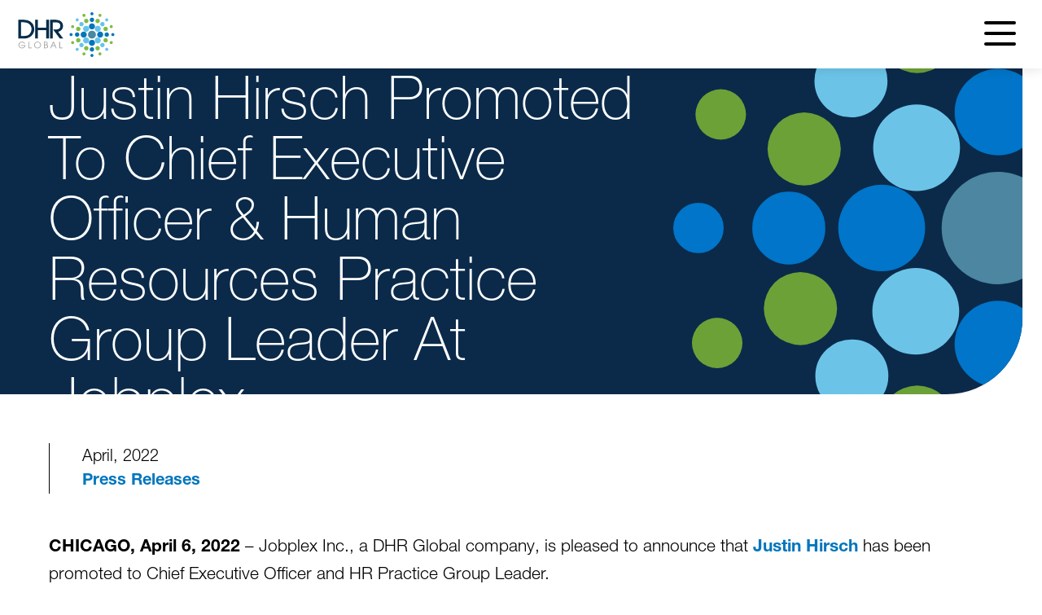

--- FILE ---
content_type: text/html; charset=utf-8
request_url: https://www.google.com/recaptcha/api2/anchor?ar=1&k=6LfWRCodAAAAAOqEis6pfthCPqGkTDaLdMD1siRl&co=aHR0cHM6Ly93d3cuZGhyZ2xvYmFsLmNvbTo0NDM.&hl=en&v=PoyoqOPhxBO7pBk68S4YbpHZ&size=invisible&anchor-ms=20000&execute-ms=30000&cb=oxflwzm0t0d5
body_size: 48809
content:
<!DOCTYPE HTML><html dir="ltr" lang="en"><head><meta http-equiv="Content-Type" content="text/html; charset=UTF-8">
<meta http-equiv="X-UA-Compatible" content="IE=edge">
<title>reCAPTCHA</title>
<style type="text/css">
/* cyrillic-ext */
@font-face {
  font-family: 'Roboto';
  font-style: normal;
  font-weight: 400;
  font-stretch: 100%;
  src: url(//fonts.gstatic.com/s/roboto/v48/KFO7CnqEu92Fr1ME7kSn66aGLdTylUAMa3GUBHMdazTgWw.woff2) format('woff2');
  unicode-range: U+0460-052F, U+1C80-1C8A, U+20B4, U+2DE0-2DFF, U+A640-A69F, U+FE2E-FE2F;
}
/* cyrillic */
@font-face {
  font-family: 'Roboto';
  font-style: normal;
  font-weight: 400;
  font-stretch: 100%;
  src: url(//fonts.gstatic.com/s/roboto/v48/KFO7CnqEu92Fr1ME7kSn66aGLdTylUAMa3iUBHMdazTgWw.woff2) format('woff2');
  unicode-range: U+0301, U+0400-045F, U+0490-0491, U+04B0-04B1, U+2116;
}
/* greek-ext */
@font-face {
  font-family: 'Roboto';
  font-style: normal;
  font-weight: 400;
  font-stretch: 100%;
  src: url(//fonts.gstatic.com/s/roboto/v48/KFO7CnqEu92Fr1ME7kSn66aGLdTylUAMa3CUBHMdazTgWw.woff2) format('woff2');
  unicode-range: U+1F00-1FFF;
}
/* greek */
@font-face {
  font-family: 'Roboto';
  font-style: normal;
  font-weight: 400;
  font-stretch: 100%;
  src: url(//fonts.gstatic.com/s/roboto/v48/KFO7CnqEu92Fr1ME7kSn66aGLdTylUAMa3-UBHMdazTgWw.woff2) format('woff2');
  unicode-range: U+0370-0377, U+037A-037F, U+0384-038A, U+038C, U+038E-03A1, U+03A3-03FF;
}
/* math */
@font-face {
  font-family: 'Roboto';
  font-style: normal;
  font-weight: 400;
  font-stretch: 100%;
  src: url(//fonts.gstatic.com/s/roboto/v48/KFO7CnqEu92Fr1ME7kSn66aGLdTylUAMawCUBHMdazTgWw.woff2) format('woff2');
  unicode-range: U+0302-0303, U+0305, U+0307-0308, U+0310, U+0312, U+0315, U+031A, U+0326-0327, U+032C, U+032F-0330, U+0332-0333, U+0338, U+033A, U+0346, U+034D, U+0391-03A1, U+03A3-03A9, U+03B1-03C9, U+03D1, U+03D5-03D6, U+03F0-03F1, U+03F4-03F5, U+2016-2017, U+2034-2038, U+203C, U+2040, U+2043, U+2047, U+2050, U+2057, U+205F, U+2070-2071, U+2074-208E, U+2090-209C, U+20D0-20DC, U+20E1, U+20E5-20EF, U+2100-2112, U+2114-2115, U+2117-2121, U+2123-214F, U+2190, U+2192, U+2194-21AE, U+21B0-21E5, U+21F1-21F2, U+21F4-2211, U+2213-2214, U+2216-22FF, U+2308-230B, U+2310, U+2319, U+231C-2321, U+2336-237A, U+237C, U+2395, U+239B-23B7, U+23D0, U+23DC-23E1, U+2474-2475, U+25AF, U+25B3, U+25B7, U+25BD, U+25C1, U+25CA, U+25CC, U+25FB, U+266D-266F, U+27C0-27FF, U+2900-2AFF, U+2B0E-2B11, U+2B30-2B4C, U+2BFE, U+3030, U+FF5B, U+FF5D, U+1D400-1D7FF, U+1EE00-1EEFF;
}
/* symbols */
@font-face {
  font-family: 'Roboto';
  font-style: normal;
  font-weight: 400;
  font-stretch: 100%;
  src: url(//fonts.gstatic.com/s/roboto/v48/KFO7CnqEu92Fr1ME7kSn66aGLdTylUAMaxKUBHMdazTgWw.woff2) format('woff2');
  unicode-range: U+0001-000C, U+000E-001F, U+007F-009F, U+20DD-20E0, U+20E2-20E4, U+2150-218F, U+2190, U+2192, U+2194-2199, U+21AF, U+21E6-21F0, U+21F3, U+2218-2219, U+2299, U+22C4-22C6, U+2300-243F, U+2440-244A, U+2460-24FF, U+25A0-27BF, U+2800-28FF, U+2921-2922, U+2981, U+29BF, U+29EB, U+2B00-2BFF, U+4DC0-4DFF, U+FFF9-FFFB, U+10140-1018E, U+10190-1019C, U+101A0, U+101D0-101FD, U+102E0-102FB, U+10E60-10E7E, U+1D2C0-1D2D3, U+1D2E0-1D37F, U+1F000-1F0FF, U+1F100-1F1AD, U+1F1E6-1F1FF, U+1F30D-1F30F, U+1F315, U+1F31C, U+1F31E, U+1F320-1F32C, U+1F336, U+1F378, U+1F37D, U+1F382, U+1F393-1F39F, U+1F3A7-1F3A8, U+1F3AC-1F3AF, U+1F3C2, U+1F3C4-1F3C6, U+1F3CA-1F3CE, U+1F3D4-1F3E0, U+1F3ED, U+1F3F1-1F3F3, U+1F3F5-1F3F7, U+1F408, U+1F415, U+1F41F, U+1F426, U+1F43F, U+1F441-1F442, U+1F444, U+1F446-1F449, U+1F44C-1F44E, U+1F453, U+1F46A, U+1F47D, U+1F4A3, U+1F4B0, U+1F4B3, U+1F4B9, U+1F4BB, U+1F4BF, U+1F4C8-1F4CB, U+1F4D6, U+1F4DA, U+1F4DF, U+1F4E3-1F4E6, U+1F4EA-1F4ED, U+1F4F7, U+1F4F9-1F4FB, U+1F4FD-1F4FE, U+1F503, U+1F507-1F50B, U+1F50D, U+1F512-1F513, U+1F53E-1F54A, U+1F54F-1F5FA, U+1F610, U+1F650-1F67F, U+1F687, U+1F68D, U+1F691, U+1F694, U+1F698, U+1F6AD, U+1F6B2, U+1F6B9-1F6BA, U+1F6BC, U+1F6C6-1F6CF, U+1F6D3-1F6D7, U+1F6E0-1F6EA, U+1F6F0-1F6F3, U+1F6F7-1F6FC, U+1F700-1F7FF, U+1F800-1F80B, U+1F810-1F847, U+1F850-1F859, U+1F860-1F887, U+1F890-1F8AD, U+1F8B0-1F8BB, U+1F8C0-1F8C1, U+1F900-1F90B, U+1F93B, U+1F946, U+1F984, U+1F996, U+1F9E9, U+1FA00-1FA6F, U+1FA70-1FA7C, U+1FA80-1FA89, U+1FA8F-1FAC6, U+1FACE-1FADC, U+1FADF-1FAE9, U+1FAF0-1FAF8, U+1FB00-1FBFF;
}
/* vietnamese */
@font-face {
  font-family: 'Roboto';
  font-style: normal;
  font-weight: 400;
  font-stretch: 100%;
  src: url(//fonts.gstatic.com/s/roboto/v48/KFO7CnqEu92Fr1ME7kSn66aGLdTylUAMa3OUBHMdazTgWw.woff2) format('woff2');
  unicode-range: U+0102-0103, U+0110-0111, U+0128-0129, U+0168-0169, U+01A0-01A1, U+01AF-01B0, U+0300-0301, U+0303-0304, U+0308-0309, U+0323, U+0329, U+1EA0-1EF9, U+20AB;
}
/* latin-ext */
@font-face {
  font-family: 'Roboto';
  font-style: normal;
  font-weight: 400;
  font-stretch: 100%;
  src: url(//fonts.gstatic.com/s/roboto/v48/KFO7CnqEu92Fr1ME7kSn66aGLdTylUAMa3KUBHMdazTgWw.woff2) format('woff2');
  unicode-range: U+0100-02BA, U+02BD-02C5, U+02C7-02CC, U+02CE-02D7, U+02DD-02FF, U+0304, U+0308, U+0329, U+1D00-1DBF, U+1E00-1E9F, U+1EF2-1EFF, U+2020, U+20A0-20AB, U+20AD-20C0, U+2113, U+2C60-2C7F, U+A720-A7FF;
}
/* latin */
@font-face {
  font-family: 'Roboto';
  font-style: normal;
  font-weight: 400;
  font-stretch: 100%;
  src: url(//fonts.gstatic.com/s/roboto/v48/KFO7CnqEu92Fr1ME7kSn66aGLdTylUAMa3yUBHMdazQ.woff2) format('woff2');
  unicode-range: U+0000-00FF, U+0131, U+0152-0153, U+02BB-02BC, U+02C6, U+02DA, U+02DC, U+0304, U+0308, U+0329, U+2000-206F, U+20AC, U+2122, U+2191, U+2193, U+2212, U+2215, U+FEFF, U+FFFD;
}
/* cyrillic-ext */
@font-face {
  font-family: 'Roboto';
  font-style: normal;
  font-weight: 500;
  font-stretch: 100%;
  src: url(//fonts.gstatic.com/s/roboto/v48/KFO7CnqEu92Fr1ME7kSn66aGLdTylUAMa3GUBHMdazTgWw.woff2) format('woff2');
  unicode-range: U+0460-052F, U+1C80-1C8A, U+20B4, U+2DE0-2DFF, U+A640-A69F, U+FE2E-FE2F;
}
/* cyrillic */
@font-face {
  font-family: 'Roboto';
  font-style: normal;
  font-weight: 500;
  font-stretch: 100%;
  src: url(//fonts.gstatic.com/s/roboto/v48/KFO7CnqEu92Fr1ME7kSn66aGLdTylUAMa3iUBHMdazTgWw.woff2) format('woff2');
  unicode-range: U+0301, U+0400-045F, U+0490-0491, U+04B0-04B1, U+2116;
}
/* greek-ext */
@font-face {
  font-family: 'Roboto';
  font-style: normal;
  font-weight: 500;
  font-stretch: 100%;
  src: url(//fonts.gstatic.com/s/roboto/v48/KFO7CnqEu92Fr1ME7kSn66aGLdTylUAMa3CUBHMdazTgWw.woff2) format('woff2');
  unicode-range: U+1F00-1FFF;
}
/* greek */
@font-face {
  font-family: 'Roboto';
  font-style: normal;
  font-weight: 500;
  font-stretch: 100%;
  src: url(//fonts.gstatic.com/s/roboto/v48/KFO7CnqEu92Fr1ME7kSn66aGLdTylUAMa3-UBHMdazTgWw.woff2) format('woff2');
  unicode-range: U+0370-0377, U+037A-037F, U+0384-038A, U+038C, U+038E-03A1, U+03A3-03FF;
}
/* math */
@font-face {
  font-family: 'Roboto';
  font-style: normal;
  font-weight: 500;
  font-stretch: 100%;
  src: url(//fonts.gstatic.com/s/roboto/v48/KFO7CnqEu92Fr1ME7kSn66aGLdTylUAMawCUBHMdazTgWw.woff2) format('woff2');
  unicode-range: U+0302-0303, U+0305, U+0307-0308, U+0310, U+0312, U+0315, U+031A, U+0326-0327, U+032C, U+032F-0330, U+0332-0333, U+0338, U+033A, U+0346, U+034D, U+0391-03A1, U+03A3-03A9, U+03B1-03C9, U+03D1, U+03D5-03D6, U+03F0-03F1, U+03F4-03F5, U+2016-2017, U+2034-2038, U+203C, U+2040, U+2043, U+2047, U+2050, U+2057, U+205F, U+2070-2071, U+2074-208E, U+2090-209C, U+20D0-20DC, U+20E1, U+20E5-20EF, U+2100-2112, U+2114-2115, U+2117-2121, U+2123-214F, U+2190, U+2192, U+2194-21AE, U+21B0-21E5, U+21F1-21F2, U+21F4-2211, U+2213-2214, U+2216-22FF, U+2308-230B, U+2310, U+2319, U+231C-2321, U+2336-237A, U+237C, U+2395, U+239B-23B7, U+23D0, U+23DC-23E1, U+2474-2475, U+25AF, U+25B3, U+25B7, U+25BD, U+25C1, U+25CA, U+25CC, U+25FB, U+266D-266F, U+27C0-27FF, U+2900-2AFF, U+2B0E-2B11, U+2B30-2B4C, U+2BFE, U+3030, U+FF5B, U+FF5D, U+1D400-1D7FF, U+1EE00-1EEFF;
}
/* symbols */
@font-face {
  font-family: 'Roboto';
  font-style: normal;
  font-weight: 500;
  font-stretch: 100%;
  src: url(//fonts.gstatic.com/s/roboto/v48/KFO7CnqEu92Fr1ME7kSn66aGLdTylUAMaxKUBHMdazTgWw.woff2) format('woff2');
  unicode-range: U+0001-000C, U+000E-001F, U+007F-009F, U+20DD-20E0, U+20E2-20E4, U+2150-218F, U+2190, U+2192, U+2194-2199, U+21AF, U+21E6-21F0, U+21F3, U+2218-2219, U+2299, U+22C4-22C6, U+2300-243F, U+2440-244A, U+2460-24FF, U+25A0-27BF, U+2800-28FF, U+2921-2922, U+2981, U+29BF, U+29EB, U+2B00-2BFF, U+4DC0-4DFF, U+FFF9-FFFB, U+10140-1018E, U+10190-1019C, U+101A0, U+101D0-101FD, U+102E0-102FB, U+10E60-10E7E, U+1D2C0-1D2D3, U+1D2E0-1D37F, U+1F000-1F0FF, U+1F100-1F1AD, U+1F1E6-1F1FF, U+1F30D-1F30F, U+1F315, U+1F31C, U+1F31E, U+1F320-1F32C, U+1F336, U+1F378, U+1F37D, U+1F382, U+1F393-1F39F, U+1F3A7-1F3A8, U+1F3AC-1F3AF, U+1F3C2, U+1F3C4-1F3C6, U+1F3CA-1F3CE, U+1F3D4-1F3E0, U+1F3ED, U+1F3F1-1F3F3, U+1F3F5-1F3F7, U+1F408, U+1F415, U+1F41F, U+1F426, U+1F43F, U+1F441-1F442, U+1F444, U+1F446-1F449, U+1F44C-1F44E, U+1F453, U+1F46A, U+1F47D, U+1F4A3, U+1F4B0, U+1F4B3, U+1F4B9, U+1F4BB, U+1F4BF, U+1F4C8-1F4CB, U+1F4D6, U+1F4DA, U+1F4DF, U+1F4E3-1F4E6, U+1F4EA-1F4ED, U+1F4F7, U+1F4F9-1F4FB, U+1F4FD-1F4FE, U+1F503, U+1F507-1F50B, U+1F50D, U+1F512-1F513, U+1F53E-1F54A, U+1F54F-1F5FA, U+1F610, U+1F650-1F67F, U+1F687, U+1F68D, U+1F691, U+1F694, U+1F698, U+1F6AD, U+1F6B2, U+1F6B9-1F6BA, U+1F6BC, U+1F6C6-1F6CF, U+1F6D3-1F6D7, U+1F6E0-1F6EA, U+1F6F0-1F6F3, U+1F6F7-1F6FC, U+1F700-1F7FF, U+1F800-1F80B, U+1F810-1F847, U+1F850-1F859, U+1F860-1F887, U+1F890-1F8AD, U+1F8B0-1F8BB, U+1F8C0-1F8C1, U+1F900-1F90B, U+1F93B, U+1F946, U+1F984, U+1F996, U+1F9E9, U+1FA00-1FA6F, U+1FA70-1FA7C, U+1FA80-1FA89, U+1FA8F-1FAC6, U+1FACE-1FADC, U+1FADF-1FAE9, U+1FAF0-1FAF8, U+1FB00-1FBFF;
}
/* vietnamese */
@font-face {
  font-family: 'Roboto';
  font-style: normal;
  font-weight: 500;
  font-stretch: 100%;
  src: url(//fonts.gstatic.com/s/roboto/v48/KFO7CnqEu92Fr1ME7kSn66aGLdTylUAMa3OUBHMdazTgWw.woff2) format('woff2');
  unicode-range: U+0102-0103, U+0110-0111, U+0128-0129, U+0168-0169, U+01A0-01A1, U+01AF-01B0, U+0300-0301, U+0303-0304, U+0308-0309, U+0323, U+0329, U+1EA0-1EF9, U+20AB;
}
/* latin-ext */
@font-face {
  font-family: 'Roboto';
  font-style: normal;
  font-weight: 500;
  font-stretch: 100%;
  src: url(//fonts.gstatic.com/s/roboto/v48/KFO7CnqEu92Fr1ME7kSn66aGLdTylUAMa3KUBHMdazTgWw.woff2) format('woff2');
  unicode-range: U+0100-02BA, U+02BD-02C5, U+02C7-02CC, U+02CE-02D7, U+02DD-02FF, U+0304, U+0308, U+0329, U+1D00-1DBF, U+1E00-1E9F, U+1EF2-1EFF, U+2020, U+20A0-20AB, U+20AD-20C0, U+2113, U+2C60-2C7F, U+A720-A7FF;
}
/* latin */
@font-face {
  font-family: 'Roboto';
  font-style: normal;
  font-weight: 500;
  font-stretch: 100%;
  src: url(//fonts.gstatic.com/s/roboto/v48/KFO7CnqEu92Fr1ME7kSn66aGLdTylUAMa3yUBHMdazQ.woff2) format('woff2');
  unicode-range: U+0000-00FF, U+0131, U+0152-0153, U+02BB-02BC, U+02C6, U+02DA, U+02DC, U+0304, U+0308, U+0329, U+2000-206F, U+20AC, U+2122, U+2191, U+2193, U+2212, U+2215, U+FEFF, U+FFFD;
}
/* cyrillic-ext */
@font-face {
  font-family: 'Roboto';
  font-style: normal;
  font-weight: 900;
  font-stretch: 100%;
  src: url(//fonts.gstatic.com/s/roboto/v48/KFO7CnqEu92Fr1ME7kSn66aGLdTylUAMa3GUBHMdazTgWw.woff2) format('woff2');
  unicode-range: U+0460-052F, U+1C80-1C8A, U+20B4, U+2DE0-2DFF, U+A640-A69F, U+FE2E-FE2F;
}
/* cyrillic */
@font-face {
  font-family: 'Roboto';
  font-style: normal;
  font-weight: 900;
  font-stretch: 100%;
  src: url(//fonts.gstatic.com/s/roboto/v48/KFO7CnqEu92Fr1ME7kSn66aGLdTylUAMa3iUBHMdazTgWw.woff2) format('woff2');
  unicode-range: U+0301, U+0400-045F, U+0490-0491, U+04B0-04B1, U+2116;
}
/* greek-ext */
@font-face {
  font-family: 'Roboto';
  font-style: normal;
  font-weight: 900;
  font-stretch: 100%;
  src: url(//fonts.gstatic.com/s/roboto/v48/KFO7CnqEu92Fr1ME7kSn66aGLdTylUAMa3CUBHMdazTgWw.woff2) format('woff2');
  unicode-range: U+1F00-1FFF;
}
/* greek */
@font-face {
  font-family: 'Roboto';
  font-style: normal;
  font-weight: 900;
  font-stretch: 100%;
  src: url(//fonts.gstatic.com/s/roboto/v48/KFO7CnqEu92Fr1ME7kSn66aGLdTylUAMa3-UBHMdazTgWw.woff2) format('woff2');
  unicode-range: U+0370-0377, U+037A-037F, U+0384-038A, U+038C, U+038E-03A1, U+03A3-03FF;
}
/* math */
@font-face {
  font-family: 'Roboto';
  font-style: normal;
  font-weight: 900;
  font-stretch: 100%;
  src: url(//fonts.gstatic.com/s/roboto/v48/KFO7CnqEu92Fr1ME7kSn66aGLdTylUAMawCUBHMdazTgWw.woff2) format('woff2');
  unicode-range: U+0302-0303, U+0305, U+0307-0308, U+0310, U+0312, U+0315, U+031A, U+0326-0327, U+032C, U+032F-0330, U+0332-0333, U+0338, U+033A, U+0346, U+034D, U+0391-03A1, U+03A3-03A9, U+03B1-03C9, U+03D1, U+03D5-03D6, U+03F0-03F1, U+03F4-03F5, U+2016-2017, U+2034-2038, U+203C, U+2040, U+2043, U+2047, U+2050, U+2057, U+205F, U+2070-2071, U+2074-208E, U+2090-209C, U+20D0-20DC, U+20E1, U+20E5-20EF, U+2100-2112, U+2114-2115, U+2117-2121, U+2123-214F, U+2190, U+2192, U+2194-21AE, U+21B0-21E5, U+21F1-21F2, U+21F4-2211, U+2213-2214, U+2216-22FF, U+2308-230B, U+2310, U+2319, U+231C-2321, U+2336-237A, U+237C, U+2395, U+239B-23B7, U+23D0, U+23DC-23E1, U+2474-2475, U+25AF, U+25B3, U+25B7, U+25BD, U+25C1, U+25CA, U+25CC, U+25FB, U+266D-266F, U+27C0-27FF, U+2900-2AFF, U+2B0E-2B11, U+2B30-2B4C, U+2BFE, U+3030, U+FF5B, U+FF5D, U+1D400-1D7FF, U+1EE00-1EEFF;
}
/* symbols */
@font-face {
  font-family: 'Roboto';
  font-style: normal;
  font-weight: 900;
  font-stretch: 100%;
  src: url(//fonts.gstatic.com/s/roboto/v48/KFO7CnqEu92Fr1ME7kSn66aGLdTylUAMaxKUBHMdazTgWw.woff2) format('woff2');
  unicode-range: U+0001-000C, U+000E-001F, U+007F-009F, U+20DD-20E0, U+20E2-20E4, U+2150-218F, U+2190, U+2192, U+2194-2199, U+21AF, U+21E6-21F0, U+21F3, U+2218-2219, U+2299, U+22C4-22C6, U+2300-243F, U+2440-244A, U+2460-24FF, U+25A0-27BF, U+2800-28FF, U+2921-2922, U+2981, U+29BF, U+29EB, U+2B00-2BFF, U+4DC0-4DFF, U+FFF9-FFFB, U+10140-1018E, U+10190-1019C, U+101A0, U+101D0-101FD, U+102E0-102FB, U+10E60-10E7E, U+1D2C0-1D2D3, U+1D2E0-1D37F, U+1F000-1F0FF, U+1F100-1F1AD, U+1F1E6-1F1FF, U+1F30D-1F30F, U+1F315, U+1F31C, U+1F31E, U+1F320-1F32C, U+1F336, U+1F378, U+1F37D, U+1F382, U+1F393-1F39F, U+1F3A7-1F3A8, U+1F3AC-1F3AF, U+1F3C2, U+1F3C4-1F3C6, U+1F3CA-1F3CE, U+1F3D4-1F3E0, U+1F3ED, U+1F3F1-1F3F3, U+1F3F5-1F3F7, U+1F408, U+1F415, U+1F41F, U+1F426, U+1F43F, U+1F441-1F442, U+1F444, U+1F446-1F449, U+1F44C-1F44E, U+1F453, U+1F46A, U+1F47D, U+1F4A3, U+1F4B0, U+1F4B3, U+1F4B9, U+1F4BB, U+1F4BF, U+1F4C8-1F4CB, U+1F4D6, U+1F4DA, U+1F4DF, U+1F4E3-1F4E6, U+1F4EA-1F4ED, U+1F4F7, U+1F4F9-1F4FB, U+1F4FD-1F4FE, U+1F503, U+1F507-1F50B, U+1F50D, U+1F512-1F513, U+1F53E-1F54A, U+1F54F-1F5FA, U+1F610, U+1F650-1F67F, U+1F687, U+1F68D, U+1F691, U+1F694, U+1F698, U+1F6AD, U+1F6B2, U+1F6B9-1F6BA, U+1F6BC, U+1F6C6-1F6CF, U+1F6D3-1F6D7, U+1F6E0-1F6EA, U+1F6F0-1F6F3, U+1F6F7-1F6FC, U+1F700-1F7FF, U+1F800-1F80B, U+1F810-1F847, U+1F850-1F859, U+1F860-1F887, U+1F890-1F8AD, U+1F8B0-1F8BB, U+1F8C0-1F8C1, U+1F900-1F90B, U+1F93B, U+1F946, U+1F984, U+1F996, U+1F9E9, U+1FA00-1FA6F, U+1FA70-1FA7C, U+1FA80-1FA89, U+1FA8F-1FAC6, U+1FACE-1FADC, U+1FADF-1FAE9, U+1FAF0-1FAF8, U+1FB00-1FBFF;
}
/* vietnamese */
@font-face {
  font-family: 'Roboto';
  font-style: normal;
  font-weight: 900;
  font-stretch: 100%;
  src: url(//fonts.gstatic.com/s/roboto/v48/KFO7CnqEu92Fr1ME7kSn66aGLdTylUAMa3OUBHMdazTgWw.woff2) format('woff2');
  unicode-range: U+0102-0103, U+0110-0111, U+0128-0129, U+0168-0169, U+01A0-01A1, U+01AF-01B0, U+0300-0301, U+0303-0304, U+0308-0309, U+0323, U+0329, U+1EA0-1EF9, U+20AB;
}
/* latin-ext */
@font-face {
  font-family: 'Roboto';
  font-style: normal;
  font-weight: 900;
  font-stretch: 100%;
  src: url(//fonts.gstatic.com/s/roboto/v48/KFO7CnqEu92Fr1ME7kSn66aGLdTylUAMa3KUBHMdazTgWw.woff2) format('woff2');
  unicode-range: U+0100-02BA, U+02BD-02C5, U+02C7-02CC, U+02CE-02D7, U+02DD-02FF, U+0304, U+0308, U+0329, U+1D00-1DBF, U+1E00-1E9F, U+1EF2-1EFF, U+2020, U+20A0-20AB, U+20AD-20C0, U+2113, U+2C60-2C7F, U+A720-A7FF;
}
/* latin */
@font-face {
  font-family: 'Roboto';
  font-style: normal;
  font-weight: 900;
  font-stretch: 100%;
  src: url(//fonts.gstatic.com/s/roboto/v48/KFO7CnqEu92Fr1ME7kSn66aGLdTylUAMa3yUBHMdazQ.woff2) format('woff2');
  unicode-range: U+0000-00FF, U+0131, U+0152-0153, U+02BB-02BC, U+02C6, U+02DA, U+02DC, U+0304, U+0308, U+0329, U+2000-206F, U+20AC, U+2122, U+2191, U+2193, U+2212, U+2215, U+FEFF, U+FFFD;
}

</style>
<link rel="stylesheet" type="text/css" href="https://www.gstatic.com/recaptcha/releases/PoyoqOPhxBO7pBk68S4YbpHZ/styles__ltr.css">
<script nonce="NRMrVFrJhUPoT9eMZ2hG3A" type="text/javascript">window['__recaptcha_api'] = 'https://www.google.com/recaptcha/api2/';</script>
<script type="text/javascript" src="https://www.gstatic.com/recaptcha/releases/PoyoqOPhxBO7pBk68S4YbpHZ/recaptcha__en.js" nonce="NRMrVFrJhUPoT9eMZ2hG3A">
      
    </script></head>
<body><div id="rc-anchor-alert" class="rc-anchor-alert"></div>
<input type="hidden" id="recaptcha-token" value="[base64]">
<script type="text/javascript" nonce="NRMrVFrJhUPoT9eMZ2hG3A">
      recaptcha.anchor.Main.init("[\x22ainput\x22,[\x22bgdata\x22,\x22\x22,\[base64]/[base64]/[base64]/ZyhXLGgpOnEoW04sMjEsbF0sVywwKSxoKSxmYWxzZSxmYWxzZSl9Y2F0Y2goayl7RygzNTgsVyk/[base64]/[base64]/[base64]/[base64]/[base64]/[base64]/[base64]/bmV3IEJbT10oRFswXSk6dz09Mj9uZXcgQltPXShEWzBdLERbMV0pOnc9PTM/bmV3IEJbT10oRFswXSxEWzFdLERbMl0pOnc9PTQ/[base64]/[base64]/[base64]/[base64]/[base64]\\u003d\x22,\[base64]\\u003d\x22,\x22HnFSBsONGMKQXMKmwopawpdQWcOmC2dFwoXCmcOIwqXDojhYYX3CmzlDOsKJTHnCj1fDkFTCuMK8WcOGw4/CjcOrXcO/e33CiMOWwrRxw4QIaMODwpXDuDXCvcK3cAFswo4Bwr3CmybDrijCtDEfwrNyEw/[base64]/CuT5seAfDknBkwqxawofDr1A2w5QUHcKxTl45H8OXw4QtwohMWhlOGMO/[base64]/DhMKpWVVLZ8KAwqEJwp/DvyDDjH/DocKSwq0AZBcrd2o5woVIw4Iow6Vjw6JcCEsSMWfChxszwolJwpdjw5nClcOHw6TDtRDCu8KwKDzDmDjDu8K5wppowrgSXzLCuMKBBAxBdVxuMhTDm05aw7nDkcOXCcOgScK0ewwxw4sawo/DucOcwoZIDsOBwp5cZcONw6gww5cAGAsnw57CtMOswq3CtMKHbsOvw5ktwpnDusO+woRbwpwVwpPDq04dXQjDkMKUY8K1w5tNaMODSsK7aCPDmsOkOF8+wovCtMKtecKtNXXDnx/Cj8KjVcK3E8OhRsOiwqMIw63DgWlKw6A3aMOQw4LDi8OJTBYyw77ChMO7fMKtSV43wqdWasOOwrdYHsKjFcOGwqAfw6/CqmERGMK1JMKqF3/DlMOcYcOWw77CoigBLn9kOFgmOB0sw6rDqQ1hZsOGw4vDi8OGw6rDvMOIa8OfwoHDscOiw5bDiRJueMOTdwjDgMO7w4gAw5PCosK1FcKuXDbDoifCmWxAw43CqcKXw5VjDUMcIcONElrCn8OtwqbDt1FBVcOOYgbDml9rw6/CgMKqagTCvmlFw4PDiDPCrBxhFWfCsD8GNSNQFsKkw6XDogfDo8KKBWojwpxLwrHClW4wOMKtNj7DiilKw4vDrnwUbcOjw7PCunluXjvCkcKsCAk1Vy/ChU5swopuw5QaUnhow7s6LsKbXsKJAQYkFHNfw4TDl8KqSWfCvzpaWgHCrVVJbcKEL8K9w6BkRWoxw75Zw53CnQXDssKPwphMWFHDqsK6flvCrzoCw7pYHA5YUj91w7TDhMOjw5nCr8K8w5/DowTCt11MNcOUwqR4WsONOEPCkE1Lwq/CjsKawr7DmsOgw5zDqhLCjxjCqcOAwrcBwprCtMONTHpIZsKrw4HDikLDlzXCmAfCmsKoEzlsOEUrbENew4wBw45KworDnMKHwpZfw6rDoHTCvVHDixodKcKTED5/C8KUIsK9wpfDgcKaanBqw4/DkcKjwqRzw4HDk8KIZErDh8KtQCnDmV8UwocQaMKGInhNw7k/[base64]/Cl8Kgw63Cq3bDlXl4GCLDscK/w7ADw6TDkm7CtMO7QcKPLcK+w67Dh8Ozw75QwrjChBjCncKZw5rCtk7CscOoDMOiPsORQD3CgsK7QMK3E0dQwoBgw7XDskLDu8Ogw4J2w6AGZ3tcw7HDhMOdw4XDqMObwrTDvMKvw64zwq5bH8KlasOzw5/CmcKVw5/DksKzwqcDw5rDgwFtS0QDZcOCw5wcw4/CtF/DmArDicONwrjDkTjCnMOlwopQw6nDvmHDhiw9w4Z/JsO0ScOKd2HDusKAwpI2HcKnejsTSMK0wrpiw7HCl3LDkMOOw5gMEX0Sw6wDTUFow6x5bcOUGkHDucOpd2bClsK8BcKRFT/[base64]/Don5wbm7CkMKxKcKXwpnCrMKSwqo2w4nCo8KRMHDDlcKQexDCvMKUWzLCiCXChcKFZxTCi2TDhcORw4smYsK2X8OeH8KoBTLDhMO4ccOlMsOlT8KVwonDq8KaBR01w7/DjMOmL3nDtcKaPcKpfsOQwqo/w5hEKsKWw6XDk8OCWMOwNTPClmHCgsONw69VwpoYw5svw4rCl17Dq3LCiDnCtzbDkcOSSsOPwqzCq8OuwqvDncOcw7PDmBYlMsOgZnDDql80w5jCsXpMw7VkYVnCuRbCvm/CqcOYcMORCMOFbcOpax9FC30pw6p2EMKHwrnCp38swosFw7HDlMKcSMKww7R8w4HDlTLCmBwXGVzDgGzCqT8Rw7Zhwqx4SnjCnMOSw53ClMKIw6cDw63Dp8O2w4FIw7MsUcOlD8OeJsK7LsOew7LCocOgw7nDosK/[base64]/wqfCmm7CnsKsdMKYwrPDkcK6WsKlwq7CsVfCm8O7Pm/Cv2cER8Kgw4XCo8KAcDAkwrwdwqJzGycEZMKRw4bDgMKnwoPDq3bCgcOww7x1EjnCicKcYsOGwqDCtzURwrrCrMOvwoszH8OUwoVJLsKCFSbDt8O+C1nDsWzDkHHDsD7DjMKcw40Bw6nCsg5fEzx7w6/DgkrDkRd6PB0nDcOTYsK3b3bDhcO4PHETRD/DiUfDq8Oyw6R2wp/[base64]/Ck8OhHA3CsCZVX8KgPQ/DgGZHGHJ3FcOiLWsUR23Dp0rDrW/DmcKuw7nDq8OeS8OZKl/DscOwV2pgR8OGw693AzjDuHtBFcK7w7nCjMK/P8OXwpvCtGLDkcOCw506wo/[base64]/Cr8KHa8O0OR/Dt1oVCUppZ1bDiG49BinDtMKeFngewoVkwrEBXHMQRMK2w6nDuVLDh8O0RRDCucKxGXYXwrASwr9kWMKtbMOkw6gywqnCrcOFw7JFwrlywp0eNwDCtF7ClsKHfU9dwrrChDzCnsONwoI2c8O8wpXCqyIbesKcCW/ChMOnScOow6Qsw5RNw6FXwp4cI8O5HANTwrY3w5vCtMKSESo8w6jCllMwEcKRw5vCrMOdw5AaYXHChMK2f8OSAiHDqijDl1vCmcKSEWXDujvDsVbDgMK2w5fCiUcPUWw+Sj8cdcK4ZsKSw5nCkmvDlmUXw53Cv01tEnXDlQzDvMOPwojCqTU8I8Ocw60qw6dPw7/[base64]/CrxXCjsKSF8OQCDfDo8OFKsOAe8KLwoPDsjwzWgnDiUhqwpNvwr3DhcKybMKFBsKNCcOYw5jDh8O/[base64]/PUTDqh/[base64]/CgMKVwpjDtlB1DhIPwoHCkVdbwo8iw4cWKcKlYCTCg8OBBcO9wrVNX8OOw6bCjsKNAD7CjcK3wqB/[base64]/CtWprw7fCqmTCpBN6wpHDkHk2bMOjw7rCoHnDmhpzw6Uqw7jCi8OJw4FbHyBpPcKYX8KFbMOXw6BQw53CsMOsw7oaLFwEP8KqWTszBiMQwobCjGvCrSVSMAcgw47DnDB3w5XDjHFqw6vCgz/Ds8KlfMK4Ok9IwpLDl8KOw6XDq8ORw6HDrsKxwpXDnsKYwrrDl0bDl11Uw45rw4vDlUfDu8KQGFYtESErw6AWD144wpUCIcOuIGZ+CA7Ch8KOwr3DjcKKwqM1w5gjwqdlInTDimfDr8OZUiE9wrV8WcKCXsKEwqkfTMKewogiw7tvHWEcwrckw5t8JcKFKW/CriLChx5Gw6DClcOFwp3ChsK/w7LDkhrChlnDmsKNU8Kcw4TCncKHBsK9w63CjzF7wqo1EMKBw4hTwoxtwpDCosKcMMKuw6BLwpUaXhLDk8O5woXDmDZdwpvDicKATcOmwqZnw5rCh2LDtcO3w4TCpsKzcjnDpDzCi8Oiw44bwrnDj8KXwqBPwoIpAmbCu3rCkkPDo8OZO8K0wqF3Mw/DscO+wqRNABrDj8KRw5bDoyTCgsKdw5PDjMOFfEV1U8KcMA7CtcO3w50cMMKXw4tKwrEHw7/CtMObCFTCt8KfEB4TS8Ogw5x2fFVtOnXCsnLDlVkhwo5Jwph0BAcDVcOlwrF/MQPCkRfDp0gyw45Mfw3CjcOhAE7DpcKTUHHCncKFw5RiImZxVEEARyTDmMOhw53CuUTCqsKJd8Obwr4UwrEtF8OzwqB0wrbCtsKKBMKxw7hmwppiQcKvGcOqw5JzdsK/E8O+wpVewqwoTXBFWFB7LcKPwpTCinDCqH4NHFjDocKnwrbDlsOswpbDv8KKLGcJw6IiC8OwLkPDjcK9w5pKwofCm8O/DcODwqXCqHgTwpXCn8O0w7tNNw1nwqDDosKhZSQzX1LDvsOnwrzDqy5fHcKww6zDp8OHwpLCs8OVbDbDtVjDocO/N8Oyw6R5ekomXxzDpkpdwr7DlGwgecOtwpPCpMKKUSc6wqMnwoHCpH3DjUE8wrwVbcOtKBtfw4/Dj1/CjgZFfWHDgB1hTsKcLcOYwprDu3wcwr58VMOBw67CicKfIcKow6zDtsO8w7BJw50rSMKSwo3Dk8KuPztLS8O+RsOGEMOhwppSWWt1wowyw406d3sxbjbCqU1ZNcKtUl0/TlInw799K8Kuw4HCmMOiLDImw6hkI8KOMcOYwooDZmnCnmo/WsK1ZW7DvsOSDsOtwrhYK8KswpnDhDk+w4Euw5RZR8KXEwDCnsOEM8Kvwp3DjsOPw6IUcXrCgn3CrCoTwrAmw5DCrcKgSW3DvsOBMW7DgsO/YcK/VQ3DiBppw79WwqrDphRzEMOwHgMywpcpasKAw5fDolvCk2TDnCHCisOrw5PDp8OCU8OLSBwJw7xpJRF5YcKgQk3DucOYKsOywpZHEgLDnSQHR3XDt8K3w4U7YMK4TQh3w6E1wpoPwp02w7zClEbCmsKmJR8YVMOHUsOaUsK2RGBfwozDj2A8wowcYFHDjMO/wpk9BlBXw6l7wqbCkMOzfMK6AiduXXbCusKZR8OZXcOaNFk9GEDDh8KQY8OOw6rDmAnDlF0CJFbCtCNOenIRwpLDiyHDpkLDpQTCnsK/[base64]/DoMKjATpgw7Yfwr9ow6/[base64]/Dv8OxIcOWTAN1w7Vxw4ETFGkiwosiw6PCujtpw7FUOMKRwobDkcOVw41zScOFEgh1wrh2UcKUw4PClDHDqj8LCyt/wr8NwonDr8KJw5/DicKowqfDtMKzUcK2w6HDpkBDNMKsFsOiwok2wpDCv8ODOFrDuMO0BiDCnMOefMORIxtGwrLCrAfDsWvDk8K1w5fDusK+NFIkIMOgw44/[base64]/DpsOJw6hfN3PDm8ODwrLDqHbDhMK3X8KCw7bDkWbCpEjDl8Kyw57DsyJsPsKcOwPChTnDr8ORw7DCsxUeWRTClknDlMOaD8K4w4DDgD/[base64]/wo7CuAfCh8OILCXCkF5AwoHCrsKCw4VZw61Tw5FIKMK9wq0cw6DDpnHDtW1kRFtIw6nClMO/fMKpe8OZTMKPw4vCrWrDsVLCosKUIX4sQwjDsAtNHsKVKSZWL8OeH8O1QmsHDTMhUMK4wqYpw4B2wrjDjMK8IsKZwpIUw5vDr2Ugw7Vcf8Kzwrh/R3kuw5kqY8Olw7VnZsOUwojDm8OtwqAywr0iw5hfGzxHLsOXwrNlBMKqwqbCvMKPw5gGfcK5JSobwq46QcK5w4TDty8hwonDpWMUw5w5wrPDtsOawrzCqMOxwqLDhnd/wqPCtTA2DA7CkMK3wp0YP15QAWHDliTCsjciwqpYwoXCjGQjwoLDsCrCo1PDlcKeYjfCon3CnRUkch7CrcKxQldHw6XDsHrCmw7DnXlrw4DDscKBworCgxBDwrpwVcO2ccKww6/CisOkDMO7FsO3w5DDocK7J8K5OMKRBcKxwrXDmcKqwp4Ew5LDo3kOw5lcwqEGw44rwp7DjDDDiwXDgMOowoLCn303wpHDqMOyETN8wpfDk2bCkA/Ds17DsmJkw5QTw5Mpw680NAZEG3FCesKtJsOZw51Vw6HCgwMwI2QewoTCssOQG8KDaEwFwqXDtcKCw53DnsKsw5l1wr/[base64]/[base64]/ClAEmwq/CtcOew7fDj8KgATzCuVkuwpjCiMKZw7hVbT7CmzQ5w5R8wpPDng1JG8O4bz3DtMK7woZQMS1wZcKfwr4Iw5/ChcOzwoM/[base64]/[base64]/CnUp5d8OnwrxlBsKjJGN3QMOXwoPDgsOTw5XCn1LCg8KtwpvDl2jDvk/DjDTDjsOkABLCuG/Cr1XCrQU6wpMrwq0zwrzCiztGwpDDomNJw5jCpknCq2nDhwPCocK0wp8Xw7rDqsOUSDTDvCnDhidvJEDDisOnwqXCsMOSEcKsw6cZwqfCmhs1w4HDp1t/Y8OVw6LCnsKpR8KBwpQ1w5/DoMO9Z8OGwrvChD/DhMOKPyNoMydLw5PCtRnChMKTwq5Ww4bCm8KCwpzCusK2w4MWJCEewqQJwr5WCSMEBcKODlDCuzlIUsO7wogZw65JwqPCgQLClsKSPVnDucKjw6BhwqEEOMOrw6PCmVtqI8K+wodpS0nCgSZ3w7nDuRHDksKnN8KJLMKqBcObw44ewonCoMOyCMOMwo/CrsOrSnpzwrp7wqXDicOzYMObwoJtwrDDtcKOwpciehvCsMKyesK2OsOYbyd/wqtoeV0DwrLDvsK9w70/Y8O4A8OUCMKowr7DpFfCjD1/w7zDt8Ozw5XDgSbCgW0bw6MDbl3ChCVcfcOFw7Fyw6vDhsKRYSgfBsOWE8OVwprDgcOiw7/CiMO0EQzDtcOjY8OQw4XDnhLCvMKvI0Z2woYJw7bDicKKw6RrI8K/[base64]/Clkdpw7AQwoVDwrvCrgvCh8KSLsOwwpoJdGxMGMOpFcO2BWLCj1Zxw4EiPlNBw7rCkcKuQAXDvWPCucOCXEjDgMOKNSVaIMOBw6fCpAMAw4HCm8Kbwp3Crm9zCMK1cU9ALyFXwqE0cQQAeMKww7wVJDJqD3rDucK/wqzDmsOiw6sndlIEw5PCin/Cq0bDjMKOwolkDsOrBSlFw61dFsK1wqoYRsO+w78owp/[base64]/DoiDDjWpAMcKYw48oQcOZNQowHDV2ADjCiGwAFMOWF8OrwoFWKGUkwrQjwqjCt2kHE8Osc8O3Tz3DonJ+VsOkwojCksOOYsKIwohRwr7CsBBQYAgsA8OHYG/Cl8OjwokDKcOEwo0KJkALw5DDg8OiwozDscKmIMO2w5sUUsKHwqnDjSfCuMKMPcK8w4Mhw4nDtSIDTUHClsKRGhAwBMOsAGYRFg3DiD/[base64]/CtVDDk8O/w6/[base64]/DrMK2STfDhMKoPH43TsO+HhdFacO4NAnDm8Kdw6o4w5LCjsK9wpszwrEhwo/DgXjDjH7Cm8K9P8KzKTTCiMKXK2DCt8Kxd8KZw6kmwqI6dnFFw7ciJlvCscKXw7zDmHdkwodZasKXHcOQDsKewpNIC1NswqLCk8KNAsKmw4LCrsOGUWxeZ8KXwqPDrcKWw5PCt8KmF1/CrMOXw7bCpWjDuy3DohAYUSXDssOOwpVZB8KRw7JwH8OmaMOsw7MTYG3CrwTCtV3Dq2LDisKfKy/DnEANw6LDqhLCk8KTH2xhw5DCocOpw4QCw7UyKEpsbjNrNsKNw48bw69Sw5bDvi10w4Isw5lHw5c5wqPCi8K1DcOuF1RpAMOtwrIPLcOYw43DosKDwp96DcOGw6tcBlkcc8Olc2HChsKWwrVTw7Zxw7DDgMOjJsKudlXDisODwq4eGcK/fBoCRcOOYiFTJ3dbK8KAeFXDgzLCvRsoOAHCjjUrwphYw5Mmw77CgMOzwrTCssKkeMKSDUHDqk3DmBwzdsKWVMK2fg4Rw6LDgDd/e8KOw7F5wrNswqEHwqgKw5vDrcOHYsKBa8OhK0Ycwq4iw6EKw73Dh14+F2nDnl99IG5uw7l4Hk42wq86Yl7DtsOYFVkjD05tw57CvS0VT8OkwrBVwofCrsOuTg4tw5XCiyJzw6ZlHnbCpBFqJMOnwotwwqDCo8KRXMOOCn7DrCh0w6rCtMKVdQJ/wpjCsTUSw4LCtQXDmcOUwptKesKpw7kbHcOCJkrDiBVxw4ZGw6sTw7LClW/DusOuLmvDnWnDjD7DpXHCoFtawqBnZlbCuD7CpVQVGMKfw6jDqsKHIALDvxdhw7rDk8O/wpBdKi3DtcKrQsOTA8OtwqltBRHCrMKmVx/DocKJJHFCasORw4DCnQnCu8Khw5PCvAXCswMcw7XDhcKUCMK4w6HCosKGw5XCs13DgS4DJ8KYMULCl2zDtW8bIMK3FixHw5trFCl7esOewq3CkcKifcKow7vDv1gWwoB5wqXDjDnDvMOBw4BOwq3Dpg7DrwPDlwNYJMO9PW7CkQvDiyHCh8Kpw78/[base64]/CocOpw5EwO8KSwr7Cp0rCi8OMd8KDw7BFKMK3w67CoA3Dli3DicK0wo7DkUbDjsOrEsK7wrTChUBuE8KRwrVkYMOsXTYuZcKUw6knwp5Zw6fDmVEewoDDgFB4aj0HNMKhUHM1NUTDkXd+chN8FCgaZBTDlxDDnQ3CpB7CnMK7cTLDhiLDi1F8w4/DuSUqwp0tw6zCi3bDoXdNUEPCikUiwqnDmkbDlcOWKGDDjkxkwpF/c23DhsKwwrR9w53Cvy4AIAcvwqsYfcOwAVfCmsOpw4w3WcK4MMK9w4wMwppowrxmw4bCoMKcTSXCmkPCtcOoNMOBwrw/w4XDj8OAw6nDsyDCo3DDvDoIF8K0wokRwqMzwpBUZsOTBMO+wrPDr8KsVxHDjwLDpsO/[base64]/DmcOdwp/Dt8OMw5TDmzfDiioPw73CqjjDh0Iiw6/CsMKHeMKTw5TDjMOow5wjwrNZw7nCrm0iw6Ndw49SW8KPwp3Dq8O/FcKrwpPCjTfCsMKjworCnsOvdXbDsMO6w4Ydw7hJw7E9w4Agw7/DtHLCqMKFw57DmMKsw4DDmcKew5powrvDqB7Dl2wBwqvDgAfCucOiASlAUhXDnl3Ct3MPJHhAw4zDh8KGwqPDqcOZMcOPGiEXw5h6w7xvw7fDs8Obw6RSDsKiM1Y5LMOYw6w3w6gqYwUqw7IbUsO1w4EFwqTCvsKJw6wpw5jDq8OafMOqDsKWRMK4w7/DosO6wpwzQzwCa0w3DsK0w7bDucKIwqDDuMOow49Yw6ZPL28nbHDCsDdiw5kCLsO1woXDnAzCnMKCQhHDksKZwp/DjsKiHcO9w53DtcOhw5PCtGHCo0IMw5zDjcOwwrVgw6lpwqvDqMKPw4QYDsO7MsOdGsKbw6nDtCAfeh8pw5HCjg01wrTCtMOQw6VYEsO4wohKw6nChcOrw4RmwpBqPgZbdcKrw4t4w7huHU/[base64]/AzXCq3R8dsO4wrENwpVYPcOiUMK5SCBuw7PDmVwKVic7AcOlw6sbLMKiw7zChwIFwrnDlsKsw7Zvw6g8wqHDlcKJw4bCoMOLMX/DiMK1woVdw6Nawqtxw7ItYcKPW8K2w48Vw6wfORjChjvCscKibcO5bBYfw6w4eMKdfA/CuT4vSMO7KcKHfsKjRMO8w6DDmsOLwrTCjsKJBMOxbsOMw6vCh0A7wrrDvxXDqcOxYxHCgWwpHcOSf8OIwqvCiSsKZsKMDcO5wrhWVsOUCAMxfz/CjQonw4HDpMKGw4A6woRbHHhiVi/CmBPDi8KVw6J7QFBnw6vDlUzDnANYQTsWQMOQwpNEFR56HsKcw43DqcOxbsKMwqNSH0M7L8Oyw54qAsKfw4/DjcOQJcOsLzFcwo3DiXLDqMOEIznCtMO+Vm9yw6bDvFfDmG3CsVYWwptLwqAKw7xkwr/DuDXCmDLCnyhYwqYOw4QOwpfDi8K1woXCtcOFNAfDi8OxQSohw65EwpZ4wq5Rw5IXElF/w4nDqsOtw6TCl8K5wr9IcRFpwo9dX1LCvsO/[base64]/CpsO1wqtaGMOTY8KkwonDpWXDvjsWwqXCjn1cw51CCcKKwoMCG8O0SsOkAm9Iw6lpb8OjY8KzOcKlS8KaX8K3Phxuw5BnwrLCuMOrwofCqMODA8OOb8KjVcKYwrrCmj4zCsK0YsKBFsO3wqEYw7fDi0/[base64]/woI7OnXDj0LDj8OmfV/[base64]/Dt8OuwqvCjRRowpYTXxNcBcKAfGPDiWd7bGrDncOPwpTDmMOlIBrDqMO6wpcyHcKEwqXDo8K7w4vDtMKudMOyw4pcwqk2wqjCp8KJwpDDo8KbwoPDlMKTw5HCvUhmEzLCisOOWsKDNVROwoQtw6LCgcKPw63DoQrCsMKlwpPDhyVEBWcvFg/CtxLDp8KFw4V+wqlCUcK9w5XDgcOFw5Yiw719w4c0wql2woxQEMOiKMK1FsOof8K3w7URDMOifsOIwr3DpAzCj8OVJi3CjcOmw4M6wo4/[base64]/Dh8KhBklAw70DFcKkwoI0BMKiw48VEVDCvk/DqQV9wrTDk8Klw6kjwodSKR3DtMOkw57DqhQHwovCnn/DrsOuJlpfw5xxCcOFw65xOcOob8OxU8KAwrbCuMKCwrAAJcOTw64kDh3CoyIRIkzDvx9rU8KCHMOnJy41w6ZCwojDrMO8RsO3w5zCjMO8WMO0ecOfWcKmw6rCjG/[base64]/[base64]/[base64]/DvCt0w6s4VBx2aH/[base64]/DoX4rwrc2w4wxwqfDkm3Dt8OWAcKlwrE6T8KQesKBwoFNM8Onw4BHw5jDk8Khw5/CkS/CkFluL8OUw6AnJRfCk8KLOsKJXsOECAcQLlrCtsO4TSQQY8OTFMOUw69YCFHDr1ASDAtSwoRsw6E9BsKIf8OOw77DlSDChQZaXXrCuz/DrMKhIcOtYAE/w6cpYCTDhmVIwrwdw6HDgsK3M3PCk07DvsKhSMKeSsOQw6YRc8OXJcKJVXvDoXl5dsKRw43CuRxLw6nDg8OOXsKOfMK6QEltw59+w6NQwpRYfQNVJlXCoQXDj8OaKhBGw6LCm8K+w7PCgxxTw54swprDrRDDsj8NwofDvcOEBsO7CsKsw5t2EsK8wpMQwp/CgcKodEcWe8O1c8Kjw7LDjVoWwogrwpLCk0PDnRVBVMKrwroZwrgvHX7DgcO8FGrCoWIWRMOaE3LDgl3CrD/Dt1BCJsKkCMKqwrHDmsOmw4TDhMKURsOYwrLClkvCjH7DhRMmwqR7wpc+wpIpCcOXw5fDiMO0EsK+woDCijTCksKZccOcw43ClMOyw5DCjMKRw6RNwpsbw593TyjCnVHDqXwRDMK4XsKXPMKDw4XDp1l7w7hTSCzCoyJew4c+BijDvMKnwrnCusODwo7Ds1BIw6/CpMKSDcO0w4kDwrcTEMOgw6ZbC8KBwrrDi2LDjMKaw6HClCwOHsKSw5t9OzzCg8KYSF7CmcOxIAQsQQbCjw7CqlJHwqcOVcKiDMOZwqLCpMO2GkTDu8ObwobDjcK/w5hTw7xadcKTwovCmsKcw7bDvGHCkcK4CBleTnXChMODwr8bBzs2wqDDuURGZsKgw7YjGsKqQRXCsDHCk1bDj04NVy/DoMO0wo51N8O4Vh7DvMK9H11rwpDDtMKowofDgG3DpyxXw6cKWsKkNsOqbyINwqvDsl7DtcOLcj/Ds09PwrrDpcKcwqUgH8OPbXDClsKyYU7CvnprQMODB8Kcwo7Dn8KOYcKGb8OmDHxXwrrCv8K8wqbDmsKaCifDpsO8w7JyGsKVw6DDs8K3w5pUH1HCjcKNKVQ+ShLDl8OBw5LDlMKXQVIqecOKAsOQwpIAwp5AeX/DrMOPwqQIwpHCt3jDunjDtcK+TcKpQS0UKMOlwq1rwp/[base64]/aC3Dm8KNw5nDoRXCkMODw6Nybh3DsWLCkQp7woMKdcKJT8Oaw6BqT2A0YMO1woFQDMKxdx3DrmPDhhkkExtmYsKcwoVIY8KVwp10wrJnw5nDt04nwqIIBRvClMOtLcOyBiXDlylnPhjDu2vCjsOCa8O3PmVXbWTCpsOAwo3DkDLDhT8dwrjCoQ/CosKRw6TDm8OaFMOWw6TDuMK3VRM6I8Ovw6HDsVp+w5/Dul7Di8KZDVnDpX9me1g4w6fCm1XCgMK5wr3DiE5Rwos7w79vwrQaUBvDkk3Dp8K/w4DDksO0YMO5HkxWPQXDiMKCQjLDsU5QwrbChCoRw48/[base64]/ChcK1wqDDijs3MsOMI0DCqyTCk1LCqlzDv2srwp9AK8KZw6PCmsKrwqxtTnHClWtIDULDg8OMbcK8Q2hLw40kBsO8RMOMwpDClsOWCBXDiMKYwojDrndXwr/CosObQ8OpeMO5NBXCh8Oia8OsUQsyw6UTwpXCtMO1PsOZDsONwpnCuhjChl9Zw7fDnBrDvQZkwpfChCMOw7ZNbkg1w4Mrw4h/EUfDvDfCtsK8w4jCoHnClsO9KsKvLhRvHsKhOcOHwoDDh1fCqcOyMsKFHT3CrcK7wqzDiMKZBw/CgcO8UMOOw6Fowq3CqsOww5/[base64]/[base64]/Cux44w7kewqkDFMKEwqhWwq7Dk0DDqsKWH0HCmAYUZ8O8Q2LDv1ccBEUaXMKVwpHCs8OUw7x/LgbCqsKpSh1zw7AeMWrDqljCsMK7TsKTU8OpZMKcw7nChgvDqmLChsKrw7hdwolxZ8OgwozDtBDCnHTDkn3DnmXDigfCj0LDngMvYVnDphVbaghWOsKvZT3DvsOXwr/[base64]/ClF1YwpPDjzBXwpfDkycLTcO3HkN1CcOoQsKWBX/[base64]/[base64]/w4nCtsOUwqdyw41Owq/DpTkURiHDq8KKeMK6wpXCocKML8KaVMOIa2TCscKpw7nCoEtlwrbDhcKYGcOmw5kdKMO0w6HCugF8E0Idw6oXE33Dh3d/w7rCqMKEwqUswpnDtMO/[base64]/CjTB4RE8JUMKKwovDhMOYwoDCkMOhGGwMU1ZLLsKzwrVRw7R6wrvDo8OJw7bCtExqw7pSwoHDlsOmw6rClcKTCgM6woQ2MRwYwpPDlRtpwr9ZwoXDk8KdwpBKG1EbacOHw68nw4U0TW0IY8Ogw7g/WXsGfj7Cp2TDpxYlw7PDmXbDpcOMem1EO8Opw7jDgx/CkzwIMQHDp8O2wps5wq10BMOgw6jDr8KHwqrDh8OVwrPCusK7P8OuwpDDigHDucOUwo5NWcO1PQxYw7/CnMOJw5XCrDrDrFtLw4PCq1k7w4Jkw6vDgMO7OVHCj8O1woJrwpvCoU0mAA3CqjfCqsKIw5vCpcOmHsK8w59CPMOsw4nCjsK2ai7DlxfCmXJUwpnDvzHCp8K/KBxtBRzCrsOyXcKUVybChHfCjcKywq0xw7jCvVPComlvw6nDu2fCoz7Dk8ONUsKIwq/[base64]/CvGg3XEINPh7DhwxpwrnCp8OwcTtyY8OCwoFPWMOmwrTDllUzE28cScO8YsKzwpzDkMOJwoQUw6rDggzDhMKOwps7w7B/[base64]/[base64]/CgMOSRD7Dr2pjT3F5JgsTw7ERwo/[base64]/DhGDDuwHCu8KKbMKaFsOLwqxEKsK4w651LsKrwpIpNsOMw6JlInxzVznClMOFMEHCrwHDgjXChS3CrhczA8K6OQEDw4PCusKMw7FNwp9qPMOEQBvCqCjCtMKAw5ZhGG7DgsOrw69ibMO+w5TDoMKWRsKWwpPCkypqwp/[base64]/DuBxdwrTCncKhw6QSw5zDmcK8QcO4YEXCuWvClcOBw5jCsmIvwo3DlcOPw5bDsB0OwpB5w5oDTsKnF8KOwoXCoGlTw7EFwrbDtgsSwobDicOWZC/DpcOeKsOBGkY5IlfCiSxkwqbCosO5VcOXw7nCk8OSDScNw51bwp4dcMOhZMK1ECwkPsOSVXUSw44KAMOGw7zCiF44BsKOQsOnB8Kfw644wqYjwofDpMOpw5jCugkQWWfCk8Ozw4MQw5cFNAPDjDzDgcOZBAbDjsKFwr/Ck8K4w5bDgTUWZkU2w6d+wp7Ds8KNwoovFsOswoLDohtzwpzCt0LDtTfDucK4w5RrwpQGYHAtwpM0AcKrwpQEWVfClk/Cjjtww6BBwqlZSUzDgwLCv8OOwqB3cMOqwrHCqsO2LikCw4lmYRMmw7QXOcKMw5tiwqtMwokEasKrO8KowrZBUT1JDm/CkT11ckTDtcKcFsK2McOVV8KXBXM3w5kccS7DkXLCk8O7wonDhsOdwoEQF33Di8OTGH7DgBB8E2J0AcKvEsKyX8Kww5jCjR3DgMO/w7fDvVoBNQtPwqLDn8KuK8OnZcK9w4EbwpXCjsKSJ8KNwr8gwoHDpxQEQx18w4DDjncqF8OXw5MMwp7Cn8OtajdEHcKuIwvCg0TDrsKwOcKHIgHClsO9wqTDrjvCiMK5ZDcBw655ZSHCn10lwrgjLsK0w5E/K8KgW2LCnD9Fw7o8w7bDs3NTwptTJsOkZVfCthDCuH5SP3VSwqUwwpHCl1VfwqVCw6VEWCvCr8O3JcOOwpHCo1UDYkVCFgLDvcKLwq/ClMKSwrV2P8OPc04uwrbDjD4jw7TDicKeSh7DgMKUw5EtDkbDtihFwql1woLCpn9tVcONcx9gw44MV8KOwqMcw55IV8KPWcOOw4JBVhfDrlXCmcKLCcK2S8KWOsK2wojDk8K4wqZjw4bDs3BUw5HDrgXDqmBJw6lMJ8K/JHzCpcOGwqHCsMOBS8OefsKoO3tqw5B8wqwoJ8Ovw4vCkljDrikEKMOLE8OgwrHCvsKqw5/DusOTwpzCt8KJa8OLP10dKMKhHEjDiMOXw5dUZilMEl7DrMKNw6rDkBhSw69Ow4gJfxvCk8Kww6/ChsKWwoFGN8KIwrDDiXTDv8KrIDESw4XCuGwJRsOFw6gWwqMRVsKeRTFLR3p4w7RkwpnCiAMRw7TCqcK5HVHDv8Khw4PDuMO5woPCv8OowrJswpx/[base64]/VzvDuyc2worDgQggWcKzE8K6bi/CkMOTAcKsa8KjwoFEw5bCkXnCisKiUMKYQcOowqQ4CMOfw7dBwrrDjMOeVU8fdMOkw7VdR8K/WE/Dv8ObwpxTYcOHw6vCqTLCji8RwpUqwol5VcKgVMKsPBfDsUZ/UcKMwrLDjMK5w4PCpMKBw7/DrwvCtEDCrsKIwq7Dm8Kvw6DCmA7DscKFDcKmbGnCisOywrXDtsKaw7fDnsOgwpsxQcKqw6pBHAAEwoAPwoQSVMKnwojDt3LDisK7w5DCocOPFl1ow5McwqbCgcKRwogbLMKTH3PDvsO/wr/CisOBwq3CiDjCgBnCusOCw6/DqcOBwp0cwqBAPsKOw4cMwo4OH8OYwqIJf8KVw5p3S8KQwq08w6lqw5PCmRvDtRDCnkrCt8O4FMK6w6B+wonDnsO/JMOTAgIpCsKSUQhsLcOnOMOPecOxMMKCwp7DqGzChcK5w5rCgRzDiyVZbxHCowMvw5ptw4MowpvCnirDkTHDosK/HcOEw7BVwobDnsO/w5jDq1odM8K6N8K9wq3CocOFCUJgN2LDkkMKw47Cp1d8w5vDulLDoQ4Mw5YpER/CnsO0wp1zw43Dqm48PMKCAMKIPsKOcBtTMMKrb8Kaw4FKWRrDrU7CicKiRU0aIRFRw51AAcOAwqVQwoTCtTRlw7TDrnDDkcKWw7vCvAXDsA/CkClFwrzCsDk0bMKJEBjCkmfDgcKfw5s6MBhTw4oyFMOOaMOPXWwOcTvDhHzCiMKqOcOnasO1cnTDmcK6Y8KAd1DCmlbClsKyJMKKw6fDgwcEVDVtwpvDjcKGw4TDrMKMw7bCh8KnRwdqw6fDglzDjcO2wqgBV3zCvsOzCn5+wpzDncOjw4AZw7/CrxMdw5MQwplPaVzClSssw6rDhsOXJ8K/[base64]/[base64]/CrCNTwrh3wphcGMOQb8O4wqbDj8ORWcKSw4M4KCghI8KzwpjDt8OKwohHw4o9w7zCsMKoY8OCwrkfR8KIwpIew7/CgsOnw4hOIMK6MMObV8K5w4cbw5psw5Yfw4jCgTcZw4vDvMKNwrV1MMKOIgPClMKRSznDlAfDscO/wr3CtXUew6bChcOAV8OwZ8ODwpMtQyF+w7nDmsOVwpcWblHDi8KDwonDhEs5w77DtcOfWknCosORC2nCscOXZGXCuwxCw6XCgX/DrTZ0wqU6TsKdB3snwrPCjsKHw6vDjMK0w7DCtkJIIMOaw6LCmsKdMGhfw5vDqkJKw4nDnmlVw5fDgcOqFWLDhnTClcKXOnduw7PCscOxw5Ywwo3DmMO6wr5tw7jCvsKxNl9zMwAUCsKaw7LCrU9iw6EnMX/DgMOXOcOYPsO4RQdHwpXDuRhQwr/[base64]/CjhRWHkXDlcK0eV7CosKMwrcLw6XCqxXClH3CslbCpVDCucOeb8Kef8OPHcOOJ8KwCVVjw5gDwrdubcOWD8OoVyw7wpzCiMKMwoDDuUhZw4k4wpLCosOywr51e8Okw57DpzPDl1zCg8K6wrR3EcKBw6IHw6fCksKJwp/CvgbCmgcbb8OwwqV7SsKoOcKwDBdHWn5Tw7bDpcKSY2IabMOBwp8hw5USw487fBJ9Qy8sLcKXdsOrwqzDkcKPwrvCqXjDt8O7A8KkOcKTNMKBw7XDo8K/w5LCvjrClw8pFUhsEH/[base64]/w4MYw7Bwwo0vF2wPwrlXw5hXA3lQc3jCn1nDicOzK2RNwolYH1bCmy1ldMK/QcOKw6/CpyzCpcKfwqzCncOmc8ObWDbDhyU8w7XDkgvCpMO/[base64]/CiMOywqU2ZmYTL8Kfw5bCuQjDhjwGSynDqsKVw7/Cp8OQWcOKw7rCkC4lw4FGflgmI3zDhsORfcKaw7l/w6vCiVfDsn/DrU5Nf8KBZ2gscgBCecKaN8Oew5HCoGHCrsKWw5ZnwqbCgTLDtsO3R8OKD8Ogd3xkXjcDw6IZQWHCpsKfbnIuw6TDm2ddZMO/YkPDokzDr08HKsOxbyzCgMKVwoPCnEdLwr3Dggt1YMKVK0Q6WVzCpMKcwp1JfxLDmcO3wrPCk8O7w4gWwofDi8Ohw4nDn1/DjcKAw7rDhwfCkcKQw4LDvcObQHbDrsKoMsKewo8yGMKNA8OZIsK3PkgowrwzTcOqLW/DnnDDuHPCk8OjZxLCgn3CoMOKwpfDjB/CgsOqwqwmNHMsw7J0w4U4woHClcKCXMKyKcKaAxDCtMKiV8O9TRITw5HDnsK8w6HDgsKpw5XDo8KFw5lswp3CicKVU8OgHsOxw4xQwocrwoxiJG3DvsOWR8K+w5RSw4lvwoIhATdfw5xqw7FhIcO2BEFLwpfDtMOuwq/DrMK7bV7DqyvDsCnDgl3CuMKuAcOeNj/DtMOFAsOfw519E37DiF3Do0TCpAwFw7HCnzYawq3CusKOwrIGwq9yKlXDtcKVwp4qD3IEQsKlwrTDjcOfJcOLGcKowoEfL8KVw6vDnsKsFgpJwpXCpnxBLiB2wrrDgsOQScKzKh/DlQ47woR2GxDCvcO4w6AUJxBJV8K1wogWJcK4d8K7w4JxwoFbOD/[base64]/Cil3CkAVxJnM8w7XDnQjChW9yd11XZlYDR8KAw51uIlDCscKPw7IvwowVB8OJWMKhSSxBRsK7wokYwpUNw4fDuMOJHcKXUlnChMOEL8Kaw6LCngBRwoXDqVTCgB/Ch8OCw53CucO1wosxw4oJKxREwokDIlhFwp/CpcKJK8K3wo7DosKjw4VRZ8OrAA4Dw6chBcOEwrgAw4Ede8Kiw6wGwoQpw5rDoMK/BV3CgT3DgMO5w6nCi1ZnCsOUw6rDszQOHVrDg0M/w4UQM8Kgw4ZiUnvDg8KKXjwqw5lcR8KIw47Cj8KxOMKxYsO6wqk\\u003d\x22],null,[\x22conf\x22,null,\x226LfWRCodAAAAAOqEis6pfthCPqGkTDaLdMD1siRl\x22,0,null,null,null,0,[21,125,63,73,95,87,41,43,42,83,102,105,109,121],[1017145,275],0,null,null,null,null,0,null,0,null,700,1,null,0,\[base64]/76lBhnEnQkZnOKMAhnM8xEZ\x22,0,0,null,null,1,null,0,1,null,null,null,0],\x22https://www.dhrglobal.com:443\x22,null,[3,1,1],null,null,null,1,3600,[\x22https://www.google.com/intl/en/policies/privacy/\x22,\x22https://www.google.com/intl/en/policies/terms/\x22],\x22hac2cu/Rugl0nkvg0mo6WXuLEEmtmpKwu2s3gZ3DmCE\\u003d\x22,1,0,null,1,1768968942519,0,0,[131,177,68,207,255],null,[237,112],\x22RC-ZVCx-vJyyeQwoA\x22,null,null,null,null,null,\x220dAFcWeA6SbvhCP9sqwoNyMK7O_s9RU3HVRgpecxtxwHFNINosTdZGm2c31IKFaK4rtwCJn9sUmp9YtaFJIu1xnZg7jkVTqoHvTA\x22,1769051742491]");
    </script></body></html>

--- FILE ---
content_type: application/javascript
request_url: https://static.srcspot.com/libs/jolie.js
body_size: 84933
content:
var _0x2012610c=['W6XsW5FcQxK','gbO8eZu','rKCSyYC','WOLBWPBdSg0','mXGVjX8','qXX+W4tdRq','geG3WOi0','WOldSSkiWQVcVG','WRtdRGn9WOq','WO5eW4JdPvO','zmk5W6Cktq','vmk1W7uIWOa','qSkYW7mQWPG','WRhcUSkGWO/dSG','WRqqc8krW5y','W5zIW7FdPMu','srziW4ddHa','AmkrbfFcJG','fGzyCmkn','iSoFWPrGW5y','jr1SW5RcIa','WQZdSSk+W7Tf','W5rUyCkkyG','WOtcKmk9Evm','y8kAW5KjW70','W6DDW5JdQCoD','mCocWP1tW5G','pCoZWQTQW78','rd5aAmkn','WP1rW5ddVKa','eIX8ECkV','WR7dQMhcGX4','dCkty8k0W5q','WQFcHuSPW78','vfPZd8oG','WQ/dUSkUDGq','mmouWPZcNhe','WOVcKCouEcW','WQ4Ch8kNW7a','dSkXqSk2W6e','g1rtW5JdOq','agZcKmonW5S','BebnlSoY','FSkPW5q/yG','aCkpW7O0WRG','W5eRfSoxWPW','qmouACkAiq','n8o1WQTbW70','W40pvwxdRW','ucaZh1K','W40MdCoDWO0','kcDekSo/','dbeLeJi','lNVcMCotW5S','fCorWQC3W5W','Ef1FkmoY','mJ41WO8Z','tciVxqC','u0HzbmkD','WQtcNSkWWQHT','W41UW6VdM8o6','nCoBWPX3W7W','w8kQpghcIq','W7z4W5VdHLm','hcr+zmk1','WQdcS8kLzgK','WQhcI2udW4i','WQJcQCkQWPtdQG','C8kLW4GuW50','aNO4beG','hb05WOWC','AvHiiSoJ','xmkppg/cSW','qCoqWPBcM8kS','DKbUimos','exqKdLe','lfpcLCoXfG','eSkIqCkYW4C','WQRdOmk7W7Th','jGLZW7NdHW','WR3dHNVcRae','scnRzmkT','DSkwW4KvW5K','WPG4awb5','WQ/dSCkXW7HF','WRVdJg/cUtW','jtSHWOyI','EaD+WQJdGG','EvTmlCo1','wIK+jLq','BKjplmoO','ct18ACk0','sSkob0NcTq','WR/dUSkSW75d','umoVtCk9pW','asSHWPqE','BKHokSoW','dSoukCoNvG','tmoGFmkEiG','WOddVmkpWQFcRG','jSkTW6ypW5S','WPHfW4RdQIO','yufqsCkt','smotWOhcJCkO','vmkrW70RW4q','WOlcTCk7WRhdHa','WO7cT8kUWOjv','FCoyWP7cGwG','xrr2W4pdSW','WPBdMJPiW6u','WQFcS8ocyJK','W6XrW5hcUgi','WOm9f01b','eWHLlSoh','Ab1NySkh','W4r4DCkgEa','yu7dV3tdHW','jSoIWR5JW5y','W5OdvMpdOq','W6fLW73dOgK','WRJcNea5W7u','BuTBo8oP','F8kWW6Wjta','gZ45WRu1','W4DLz8kiEa','iCk6W6CwW5u','zezsj8oG','WO/dQmksWRxcQa','WPO5eMv4','WPldSmkMW7rP','eYTkgCo/','WORdVmkaWRpcPW','tGHoW4NdKW','x399dCoL','rb1nqmkH','WOBdRMNcRG4','chhcGCodW44','WPtcVmkZWOTx','W7z/W7BdKK4','WRpcULCHW6i','W4tcNCkzr3S','W7WIe8o0WRW','gsH4B8k1','W5e0WR9Qqa','WPBcK8omEq0','A8kaeK3cKq','W6XPW4pdLCoQ','WOVdQmkfWQZcOq','W747gmoPWOi','gCkYzrxdOG','ehhcOmo3W4u','W5ZcHCkrW7xcQW','F8k0W70gW6q','sr4DlxC','wXSaWQCD','WOpcImoKBcq','W5eeWOPkBW','WR7dK8kZW5rp','WO95w8kgW7y','WQrmAmkS','W4tdJvhcSXO','WQ3dVwdcGbm','os57fmoz','WPVdVmknWQZcTW','W7RcQSkFW4pcRG','xsueax4','lCknDIddLW','WQj8w8kyW7O','nqfvtCkO','WQWcW4xcTCoM','q8kvW5X0','WPeshmkDW5y','zSk7W6fefG','WPvxW5/dVv8','FI56W4JdRq','h13cUSo0W4G','WOddO8oLWRZcSa','sSk6W5ahWRG','WQNdV8kLW6ne','WQ/cMuSRW74','b8owWQ1lW7q','WQNcOmkIWO7dRW','W6BdLmkJWPBcSW','W5XzW7hdP0K','WQBcR8k/C2q','xJ8qdxe','W6HmW5NdUKG','WOVcMmouEGC','jdS4WOy8','FCoFWPlcG2y','bmk3iCoqra','WQBcRmk1zxG','i8k5W6OaW4u','WP/dLCk8W6nV','xmoLWQNcQwS','W5TOzmkjFq','w8kHW7yZWOm','rLKkrfq','WPSUW5tdHNK','W7GYWOD6DG','q8opWO7cMmkJ','vZfVA8kT','WQq7d8kkW7m','W5uPf8olWP4','WPJcTMGWW5G','gcf+ASkU','WQZdS3FcIWS','t8opaCo6wa','ta51W4xdRq','CeTDo8oN','qmkWW6GvW5C','WQddUw7cPt4','W7vcvSkAuG','uSo0WRhcO20','bM4/bKG','WPxcI8opEqu','Cv1zomoX','xr8XhN4','bCkJW6j8WRG','W4j5BCkCFG','tCoMWR7cPNy','W6hcQmkUW5BcKG','W41NB8kEBW','WOJcHSkQWRxdLq','WRNcSSkgW6FdPG','WPKIdMvX','sSoIWOhcH3C','b8kBqmkMW6e','rGmggfS','Fmk3W7TteG','WPPwW4FdOfS','WQicf8k7W4K','WQhcQSoezb4','W650W5pcRhW','WPX4FmkoW74','fb1rA8kJ','j33cU8o8W4y','WQFdSh3cIWW','WQ3cUmk9WOJdPW','WP7dJJXwW6K','eMZcSCommq','WOBdUXFcMXa','WQ3dShxcKHS','n8owdCoNyG','tmkWW7GnW4a','b3afdJ4','tZavg3K','W5yGcCosWO4','WRJcMuiGW78','DCkWW5OvW7S','W7VcTmkSW5xcOq','hZP6W7RdHW','WRqWW7VdRxq','E8kyW79uma','hM8Mfu0','sCkGW6uQua','DLHZl8oh','jmoHWQz+W6W','W5SEyCopW6y','W4TXrGFdKa','bmo0kSoBra','WPCygSkdW5O','pr43W7O2','W4esx3hdVW','WO5HtCkDW7K','nhxcLSoama','W7TmtSk4tW','wL7dS8obdq','WQBcKN3dR2e','dbyVftG','W4eKA3pdMq','W7jQASkpqG','WR/dR8kZW6vd','W61fW7FdI8oz','W5HVW7ddJmoV','dN4leZi','c8oIWPrsW5K','WPqrd8kgW44','A8kkbvJcHW','nN3cH8oZda','W4OBWOnDvq','tJmthxa','WONcM8orAGO','vZ5NE8k1','W7lcSSk1W4tcNW','WPhcPCk+WOLl','WQhcUCk6WPRdRq','dmkPW4mUW7O','WO5mW4hdOKq','rCk7W7GhsW','WQqvW4JdO3S','W4qwWOmdkG','s8o8WRhcTg4','ttrUACkQ','WRRcICkMWOeV','WRpcMSkEyva','W4LIW6NcSNu','WPfvW7hdK2m','WOddMZzxW6u','W7ntW77dKh4','WOddIJLCW6W','W6TqW4lcLfu','hYmKhJW','WRNdS3tcKGm','nSkYAtldMq','W44GeCowWOq','lCoxDmkByG','h8kMEG7dVa','jmkzBJ/dGa','WO7cMCkiW55R','WRpdVhJcIrC','umoGWRtcO3C','WRLWW5NdG38','W486WRL0xq','W5eYWRD9xq','l07cI8o1fG','WP1mW5BdHem','nY5tW7hdVa','WOtdOf7cMbG','s8ojW6SCW5q','lY18zKK','W6jnW6hdNNK','wZmdbge','WR1kW7tdINa','WPxdIJ9wW74','bmk/tSk9W4q','cMJdU8oaW54','rSo9xCkyna','o8oZWQbZW7O','qmkSW7KHWPi','Av5koCo/','WQi8emkNW4W','kSowhSo0Ea','WO/cM8oAAH4','WP/cISkfDN4','W4KAWQPIpW','WORcL8ojFWO','WPHmW5ZdPxi','W6XLW6pdTmoB','WQpcJmo0sXW','W4W8W47dLf8','WPOGdN19','tGHZW4ZdUa','WQZcPmo1zsi','sraBivS','W7RcJCkIWR7cMG','ECkXW5mhWQ0','WR7dU3dcJq8','mJSgWOy4','WOGDc8kEW5u','WOuFhSkzW50','hb8VgYS','WRWpW5xdTf4','E8kPW6zOkW','dSoDiCofDq','oduypr8','WPRcI8ohAX8','l8o0WRv+W64','isXBW57dRq','zdmamaO','z8kaeeZcGW','qSkVW70SWOi','ywRdNwddJq','oCoqaSoMzG','W49gAmkzEG','o8otWOPPW7a','pSkqzI3dGa','umoAWPXsW4q','W5xcJCkzW7/cQG','ag4fouq','WR9PW57dLxG','W50NgCoFWPG','wCkYW5Tupa','WP/dQCkrWQpcVq','W7uzWPTWvG','WPRcJmopyaa','WPNdVCkyWQhcSa','WQDzWQ5CBa','CCkuW7zOkW','W64arMpdIW','r0q8yYm','WQxdNqHfW6S','wCocWPhcHCkS','W5jTW6ddMmoH','W40ZWP1lkG','iMCfn2S','W4uGWQ1Zqq','WQFcTSodDX4','WRhdTCkEW5zZ','qmoZWR7cGCk3','j8keAJxdGG','jWiUWRRdGG','WRJdUmk4W7vc','nCkyDZNdLq','vSkXW4jeeq','W51UW53dLuG','gmk7qHBdNG','WRqQW57dJLK','W54AWROdsG','WOj9rSkpW6q','yhldNNxdMa','W5SXWRX2ta','W7G1dCoEWQu','WOhdTSkgWQ3cOq','WPLtW5VdSLq','aImniZe','WPlcP8kMWRldQq','WRZcGvW0W6a','W7jkW7ldM8o8','W5tcJCkzW4hcVa','W5XNzmkoFG','zSoKiSoviW','vmoVWRNcPwW','WRNcLSkUWR7dIa','WRVcK8kUtqK','fNxcLmoyW4S','WO8xhCklW4O','iSkLW7ekW4a','W4OHWQbVrG','i8krAdRdMG','nCkVW6qMWPC','WRVcTSkjWPnq','WPNdKJrDW7a','jsrAW57dTG','W4v6W7RdJSok','xcKdg3G','kCk5W60lW5C','r8oKsCkQpa','zYfAECkX','xHT1W57dPW','W5i4hCosWP8','kHHNlCoh','WOeDgCkCW4C','DIS8o2u','pmkXqJBdSq','WPVcTCkzBxa','nImSWOy+','vSoTWQVcUwS','W4y/WRHXuG','WQ17ASkrW78','lSkrAthdNq','AmoIzKlcTq','WPOxW4xdIfG','WO15xmkyW6O','W5T4W7BdH8o6','kx4GmI8','Bae+bvq','fNRcT8o7W5y','W6PPW5FdUwW','WQhcI8kMWQTm','W51NWOpdJNq','sSk/W6GVWPK','mSoaWPL0W54','dfJcS8oOma','W6f7W5hdQmou','tCkZW7iYWRW','W5m5gmooWPe','WOxcOmkZWP1p','qG1XW5/dUq','eHzbWQi5','oCkLW7elW5W','uCk+W7GaW44','jSoXWPf9W5a','FSkpavpcKa','DCkHW7qmuG','W4ZdG8oFW6ZcKL95c8kjDsC','f8k0vmkVW4q','CfbDcmou','W4pcUmkeW4hcTW','WOFcKNRdRZe','wdqFa2i','WOWboCkgW60','WOKODhmE','FSkRl1pcNa','nZ5nW5ldQW','WPKWW6JdGNK','xmo2w8kRpG','WRVcRmkGFwK','lSkgqrNdVG','W61uW5dcJ2W','teqYAYe','p8oHWRH9W6a','EhNdJMZdMW','EHGMfxG','W4tdILBcJdq','EtrPW6JdLq','WQf7tmkHW5e','cMubggS','rtKrb2i','WPffW5xdOue','WQCTW4fqqW','WQtdR3ZcKqS','q8k4W7iZWOK','nSo0WQLPW7m','ySkMW4PIeW','WRldVhVcKHG','WPymaSkaW58','aCkTW7eIW6u','fCkUsmk9W4i','W5eZWQHxvW','Cdq0dvm','jZLQeSoh','jaHNo8oI','nmoCimoyDq','idveW5FdTW','psnmW4pdTq','zSkuW7mdWPS','zMJdM2NdGW','w8oEWP5/WQhdUt7dPrnAW6WD','bSofWRzoW7y','ECkeW4PUlq','nLGGe1a','WPFcLSkfWRVdLq','W5jLEmkoBW','WRJdJwJcKba','smkuW5enW5W','iYnbW4FdTa','ltn8emoE','DNpdMMpdMa','WPRcM8ohAsO','W7dcUCkcW5lcVq','WOJcRSoTfqa','y2blBYu','W7/dItLTW4u','WOpcPmkTWOzs','gCktW61rnG','d2NcK8otW4O','gSoyWQLFW6C','dcTHBmk5','WQRcLSkkWQ7dGG','vmofWP/cLSk0','WR7dV17cKdW','xmopuCkXeG','WQVcNCkcWPBdJW','gCk/xCk3W5S','umoJWPdcVwS','p8k/qSkkW70','FCkab1RcGa','xSoVwSkZnq','WODTw8kfW6C','pCkvs8kYW5e','oCkvCdpdIq','nZzXuCka','tmkYW6KGWOO','WOeFdmkdW5K','ltu8WQKX','W5fcW4RdSCoW','WOVdImodWQ0P','WQyufmo3WPlcVSkH','ndWKWOa1','ogKoWR7cLSk7rSkqeCkRW5nD','WPqUeLPJ','yMJdNhJdLa','tmkPW7OHWR4','FCk5W6rghG','zGPTW5xdOG','WRdcMfu/W78','omkvEcFdGa','kIrOeSoE','WR/dPtTIW7G','ns56pCoh','umo5WRVcQwq','W5uFEhZcGW','W6foW5FcUL8','WPRdUSkMWQdcSW','WOZcN8k/wfW','W7VcNmoCagy','W6nJW4BcRwG','WRFcOSkLWPBdSa','WPXUW5ddHNG','nv3cP8oWW68','ofVcICoWaG','WPJcMCokAqO','cL3cUSodW7i','oCkpFSk+W6e','BtqcvSk4','WO/dOCkbWQlcTG','BmkvhuBcHq','W7rgAmkyAW','oCkoBJRdLW','iCktBcpdNq','W6PFW7pcS3m','WOldJIbwW7a','obyGndi','WPRcOMWFW4u','WRddUSkjW5bk','x0Djg8ot','k3tcKCkIWRe','D2tdMfNdRq','btlcKmoSdG','qSoQwSk3jq','wtCBdNy','W69lW43cQ3u','W6VcTCk0W4FcLq','fae5WQup','ESkEcu7cJa','ESoZWQz4W7G','ESkEW4mr','W7xcQ8kWW4lcIa','W4bXrMdcLG','FCk0W75yfq','WPGDa09X','WQ7cUSk1Dhm','xmo3qCkUoG','W71CW6VdG2O','WPRdUmksW5/cVa','eKnsoSoT','WPW7W6pcOHe','WPNcVSkMEu0','W7nFW73dKNS','ndLMySkp','dfhcJ8oekW','iIKSWPaS','eSokWQ1uW6G','WQ/cLLC+W64','aZXyDSkn','fHSoWRm4','de7dPSklfa','lYCqDSoJ','Dmk/W7GpWQa','omkUW4KLW58','vmkWW6WhW4u','sCkRW7yauq','WQFcOCk6yMK','WRVcGvq2W78','o8kUW60iW5K','qXjOW4pdOa','DfTxomoL','W45QW4xcILO','W4jMy8kuBW','jmk9W7KfW5O','WR7cVCkUWONdTW','WO/dN2NcIaG','WOz7wSknW6G','WRZcVmkKWONdRq','WPqYn0fy','e8k0qSkSW5q','W5xcH8k5W73cIW','rIaDhwm','uKi1zdy','Dgb2kmow','a30GbKa','b3hcVmo9aq','vmo4WRVcLmkp','W7vBW6NdN38','WQhdKCkMWPFcTW','rr88pgW','WR/cI0m9W68','WOlcVSkyzfm','ymo2WQVcSmkV','f8k/ySk4W7e','tXjyW6NcJW','W6VcRCkvW7/cTq','uIGfdxW','W7VcPCk0W4RcIq','xCo3uCkJiW','g8kQq8k4W5G','W7NcHCkMWP1U','gtOOWQq6','W4jRW5BdOfq','qrvTW4RdRW','ob4ngZa','t8kwW5SYqG','W4WXWR9Xva','W4G0WQzYqG','xSoUf0tcPCk1WPHPybX9iG','WQWqW5hdGxG','wfn0jSou','emosWPb3W60','iJ8UnXG','W7JcTCkXW4NcKG','WOnGxCkpW6W','wcKbc2q','W54Brw/dRW','WQ1hz8kjW5O','WQVcSCkPB2W','WQxcS8kCdHm','W4DXq37cLG','WRZdTCkQW7Lh','W6blWRZdONu','WRLkt8kYaa','jmobbCoKAG','WPldKIvpW7S','b8ogWR1wW6W','WPVcGCk/WODr','dbyIgY0','WQhcRSkLFNu','W6dcTmkJW5NcKq','WRldQhVcMXq','lCk/udddUq','i0ZcO8oDW7y','wmk4W5mjW6y','uCo+W53cKKO','ASkRW4e2Ba','WOddS8kJW5T1','bvmhmMi','sCopWPBcGSk3','v8kRW7ahW4m','W55lW6JdRv8','gSkdW4ukW6i','W6vtW73dLN0','sq56W4RdUW','pcbTDSko','WPtdLSk/W6bl','pJHLfCoD','W5eWc8oeWOO','WPbuW5JdSui','WPfPW5JdLuu','hxTgeLq','WRpdU8k+W7Ts','BI4vW4RdGG','A0Hjo8o+','cxNcTCokaW','rSoHWQhcV3e','D8kogu3cJq','WPOUbgnY','W51oySkmwa','b8ofWQzwW7y','d3RcKmoqW5q','WQZcJmkBBhO','W45VW77dJSoX','Dmk/W61yfa','veGSAZW','ySkuW5qNWPC','bNi9f0O','ySkvzMJcQq','jmoEc8o3Eq','W5OyxxJdSq','CL9wp8o1','WP3dNdTEW6y','WPNdHsLDW68','WRapW47dQfe','neNcNSoMca','E8kCduRcJW','ASkyee7cGW','qbfJW6pdKG','icraW4FdQq','WP7dUxdcOc8','WQhcRSobEIi','W4P+W7pdSw8','W4u6amoFWOW','kCk/W78wW5W','WQxcKCkGDhS','mmkWW7OkW5O','AmogWRRcNCkm','DdjDr8o1','v3BdSfVdRa','o8kYFSkqW5S','WQtcQSkWDgO','WPxcG8olzqW','rKSGytu','i8kNqXBdGG','B8k3W44uW4W','WQnRj8ksW4G','WOBdGZXnW6W','WO7cGSonDWe','sSoiWQW/zq','mSo2WQPkW4S','sCotWOZcJCkN','v1tdT1NdTG','AmkgW7KwW4m','e14HeKq','e8oZWP1QW58','rJOfmmop','WO7dPmkoW4nY','wbP+W4ZcNq','nICUWOa9','W6bpW7lcOHu','WRVdOmk/WQ/cHq','jcjpW4BdTq','FJy6dLa','zbu+ore','BrvzDSkY','W40bsxNdQq','i8owhmoqDq','qSkNW7ClW4i','E2yvW5hdTa','WPOIfMPH','WOFdHJ9gW6G','l1mPa28','W4nLW7pdJSoP','WQtcUmkfC3m','u8oYWP7cOb4','WRhcOCkNWPNdQq','WORcH8oeBqG','vmkGW7venG','WOtcT8kSWOLu','kCkWW6CFW5W','o07cKmogma','W4m/dSokWP0','d8kYW7GkW6m','WRldVSkLW7vw','vSkVW7SWWP0','WOXpW5xdRuS','rbrWW6/dSG','WQyKkmkKW6C','xSk3W7mHWPO','pZ0Jbbe','W6uufCo+WPe','W5SJhSoFWOe','WPflW5BdS1i','gmk3t8kPW4m','uujKuSo/','WRvyW7tdV3a','yCkxauRcKa','jdT8b2W','DSkFg0RcLW','WRtcT8kHWOxdSW','t8k1W6u9WOu','WO3dVmkeWRpcPW','b1/cU8o3W5u','zavEDSk4','W5qJWQrIsW','WRuyW53dQf4','WQBdUe3cQdy','WQZdQhhcIGW','WO/cICkhW6OV','ceW9p1u','WRLKzCk8EG','wG9RW57dQq','WOtcM8kerLq','kSkeW5GqW6m','FXeLhM0','CSkLW5PpkW','rmkWW6KQWPS','i2ueovW','DSkOW5Xkhq','WRZdPmkGW7vi','W61dW4dcU3m','kCkjEdNdLW','WQatjeju','hqeiWOOx','zMDvo8oZ','dHLhmCo/','WPesdCkFW5C','W7nSz8kDFq','WOxcQCkYWP5l','zmkGW4CIBq','WO7cUmokFqO','xbDVW4hdQG','W6DgW5dcONe','hxmKbea','uKyXFYW','g8kEW6CmW7m','cCk3qCk+W4m','wKeHBs0','CxWjqbS','WOxcRCk8Bfa','xmkVW7eMWPK','WR/cICkmWRDx','W51REmkqCG','W4C7WQXIqG','qHr0FSkk','i8kStYpdKW','WPS/hhDK','vCk8W601vG','W6OpFM/dLG','bw7cNCoAW54','i8kqDJ7dHG','BcnRt8km','WQClW43dO0y','WPVdGSkmW4rr','fXOUWRRdVa','umk4W6qbW5K','ps1hW4ddRW','nCkozItdLG','jmkZW6mrW5m','tmk6W70NWPS','rSoKCmkSjq','WRRcO8kzWRpdOG','rSo+u8k5oq','f8kGw8kYW5q','WPVcT2mwW5G','nJfNfSoi','W4eAx27dUq','W6jSxCkhW7e','cqihirK','WRn0W5xdIxy','dHLzgSoD','dmkVW6KwW4y','qe8axb0','FdKwgLO','WPq6nSkTW5q','WQpdPSkNW7rF','WQXZW63dImoR','WOVdTSksWQxcSW','W6rWu8kSFa','WR56g8kRW7e','WRRcL8k1vh4','zCkEW6aSWQO','WRBdPdHGW54','fCkXsCkSW5e','W7z7CCkXxW','WRpcV8kJWOBdRW','sCoFWOZcKSkO','jmonbSoJEW','g1rpWRRdOG','WPtcLCkUWRRdJa','jd4Ypre','W7TBW6RdGg0','ttqbcLy','nSopa8o3EG','umo6WR/cVhm','qCkwWOmzWQC','WRpdQNtcKb4','zxJdL2ZdHW','CCo5WP7cOr4','xwuYcSoH','qdn1ACk6','W5HgrSk5xG','bmk7ySk2W7m','FCkQW4KVDG','ESoDWPDxW5a','fYrWASkO','bb0Ubs4','WPJdGZXaW7i','WQFdSxxcHaa','vmk2W70IWOm','BmoIDCkEhG','x8kfefRcOq','pY3dQSkxgq','W70LyexdQW','l2ybg2S','WOddLmoeWQFdRCklamoaimk6Ef8','WQhdJgpcMxC','BmksW4CIga','WPNdKJnxW54','q8k/W78ZWPG','qe4RBd8','WQxdS3VcJb0','A8k+W7mqsG','W7HnrCkEtW','W7JcRSkWW4pcKq','mCobh8o3wq','h2VcNmodW5K','WPTLWRldG38','w8osWPRcHSkR','W7fSW57dUx8','WPJcI8kWt1q','W7FcR8kHW4xcKa','wmogWPxcVCkb','omkizc3dMG','sr5RW5FdOa','bSkhEtNdTa','vmoLWR3cT2q','tXaMjN8','WRpdS8kYW6Ho','c8kZxCkMW5C','WOXrW5xdK1G','WQnMzSkfW5y','WRHiW5VdR0G','yCkMW44OAa','W58OcmoDWO0','wmk1W6KuW50','vmk9W6mOWP4','B8k2W4O3sW','xmkIW6SnW54','ywFdLx7dKW','WQVdHCkfW5bd','AmkUW50RWRi','pcHigSoa','gSovWQPaW6W','crPgeYq','WQeXW5tdILK','cfpdRSowW5i','WP8hsSkRW6K','sSk4W6KTWP4','krDUwmkn','d8kSsqFdPa','lt0NWOyQ','Bvnromo1','driXiZa','k0RcHmoTbG','vJGwhwy','o8o8gmkBuW','pcioWPyP','b8koW44gW6i','gCoDWQTxW6W','EK/dTf/dJG','ifq7W5FdJG','mSkVW60wW5m','WPJcSSoLAq0','WQJdL8k3rvi','g8oMWPjsW6q','W7dcHmkcW5NcKG','e8o/WPiIWPe','W6SIt2/dIG','nmkszshdIq','W55zWOTqDG','WO1BW6VcIva','dmoCWRbrW7G','WOtcPmkZWOnf','WPBdMsnDW6i','WPZdOSkFWQBcSa','yCk0W7Dlcq','WP7cMg4NW74','WPHyW57dQ3W','WPPnW5JdO1y','WOhdIdHFW6y','W7qXWPBdNMO','tmkYpKxcRW','vCkJW5mjW4u','pHiJfb8','pmoGWRHkWPe','r8kxcMpcKG','WPJcG8obFaG','CxGNyIS','nmktW4KJW6m','r15pDmk1','W59DCSk6sq','WRvGW4tdLxq','W41IzmkiyW','laX6W5RdLG','WPddHtDhW6u','FCoJDSkoaq','leS/sIC','W7rqW4JcVxy','WP/cM8kOWOtdOG','WOddT8keWRpcRa','W7fqW47cQN8','WRtcSSk+WR5S','W7KzWPT9Aa','fc1FpCo4','zbzwWR3dOa','W4vMW7tdMhi','hGeIeYy','W7q8c8kcW7T/WQW','W4nXAmkwyW','jSoTWRrGW48','W5DSW6/dNSo3','WORdKCkJWQRcTa','W5e1WRv2vW','WPefdCkfW5K','zCk4W65rmq','WPqvagf0','WRLBzSk4W5G','u8oLCmkifG','W4dcS8onWR7cKa','qmkJW6uEW5W','h3NcJ8orW5S','EhNdM2/dLa','WOddQmkjWRlcVG','WQpcOSk/WOVdQW','nSkqDdBdVG','W7iHkCooWPG','n8o+WPv3W4C','k8kIW6KqW5u','bam4fbS','W5H6ECkVAG','WONcG8otybC','W7LEW5NdLwq','g8ohWQz6W7i','cXG6fsS','W6HpW5BdLM8','yCk/W71edW','W7Heg8oXuW','fmkBW5eVrSkIWOa','vL0JCYe','tYb8B8kJ','dSk8W4yMW7G','W78Lg8oEWQC','Bmo7WQhcGCkH','nXihWO8R','A8k3W5mKEq','W6jVtCkSW5u','WPKDW4RdOLu','bIbgbY8','bSkoW4OtW7G','amoWAIxdLq','WRZdRxdcGZC','rWrSW5pdTG','ySkQW58rWPi','WPBcMmojAb4','WQFdGmksWOhcPG','WR3dOhhcGXG','WRy5buLq','WRBcI0mWW7y','c8kQEb7dMW','igZcImoria','WQehW5pdQfa','o8ozWRvgW6y','WOVcJCk6Fx8','WONcJCooEau','D8k8h3pdQa','W7PsW7RcUKG','W5nNW7pdL8oQ','iveC','WRRcSwi9W6a','WRpcM8k1wxy','smk7W74nW48','WPlcUSkiWRVdKW','o8oAdCoWFa','jCkDqrNdLa','WQtcQmkOyh8','iCkZW74mW5G','utjDpmo/','WOqcgSkkW50','p8kSstldPq','p8kWW74vW5S','WPhcVmkVWPnp','kd5TdSoE','DhxdINpdJG','eNZcKmobW5m','D8k0W4yIyq','W7yRnmomWQy','hmodWPPmW5m','W4T9W7VdK8oX','rCkwW7XEWOS','W4ansMddUG','smkJW6eGWPK','WPRdUCktWQlcLW','cfa9hNC','WRZdO8kQWQxcPq','W5nHW6hdJmoQ','nZS6WOGR','WPxdGtnDW6y','WQVdU8kLW6Dl','imo5WRjEW6u','W65oW4pcS3u','WQuyW5ldQv8','kSkzW58MW58','ugHlCdW','jJTdW4xdOG','WQyGkmkfW4K','W5zIBSk3uG','wsPRACkh','WR0NdM18','pSkCBd/dGa','gCouWRfBW7K','dCkrvrddMq','WR7dRh7cHX0','tH9RW4FdTW','c8k8rmkVW4m','tsf/A8kX','WQ/cKuqIW6O','WPa/dwP0','s8k6W789WOC','ndDEW5ZdPq','W6rAyCk6CG','W6zoW5NcVN0','WQ3cGSoTfwe','fbPImCo/','sSocWPdcHSk3','W7PKySkxCa','WR7cImkoWRr5','c3NcH8o4W54','oCoYWRvRW64','oCkjW7GsW5a','v8oWEJhdUa','DhldMN7dGa','BIigrJW','E8k+W6XffW','xmkUW7SUWRa','W5y1WOHurW','uG99W4FdSa','WPXOu8kbW7u','W7ziW7VdLwK','CgRdMeJdGW','WRKgW4JdRf0','W53cU8kXW57cRa','WOFdIfFcIZC','a2BcGmoCW5m','lc5DW4ldRq','sCoEWOVcHmk+','eGrBhmoc','W5RcJ8kcWR7cJq','sb5TW4JdOa','CmoJWPFcHKq','bmk8vCk1W5S','WOjpW4JdPeu','gCk/W4XonG','c8kowSk7W6W','A0q0xWq','ld0PWPG5','Eg0xwYW','WPVcS8kyWPTO','sCoLWQRcOMq','e3hcHCoqW40','WQldGtnwW54','g8k4sSk6W5m','WO3cSCkMWPLi','WQ3dPmkGW7rv','W4jpW67cLWa','W701WRPQAG','zmk9W7Hyaa','W4KDAxRdRa','BKPzi8o0','dmonlSoNyW','b07cSmoekW','W5i/WR15ta','zMxdNwddHG','vSoTWR7cTh0','WQ/dVemvW4q','W54lsgFdTq','vmk6W6jynG','WOmvcmklW5u','rZO2gL0','yZXjW4xdJG','W48Kd8obWPi','wSo8WQhcUgC','WQJcO8kSWPhdSW','e8kBBSkYW48','WQBcRCk8DMC','imkAyJdcQW','gH46WOba','WPRdNZ9jW4K','WRCfoCkCWRa','WRPVW5RdRxu','WPtcNSk/W6FcJW','CGrnDSk4','W7tcU8kVWQVcLa','W64oyMJdGq','WRxcPSkQWOZdTq','WQldOSkKW7TF','W5xcH8kHWRtdHa','DCkpr8okra','WQ3cNSkCWRtcHW','W41NBCkxAG','eZ9odmog','BCocWPhcGLe','W7vcW7hcSHu','at0QAIG','rCkIW583WQm','yvKkrfq','W4CEwhRdIG','WQ/dUCkKW7nh','rwNdJvBcRa','ltXGd8oE','WRupW5ddTey','W7uKWQfWAG','zSoWF8kDoa','tCk9W6y8WOO','trOtoga','kSkIW6mjW5S','WPtcN14JW4m','lSoBc8oVFW','s8ouWP3cMSkK','WPNdSSkiWQhcPW','WPlcICokBbC','W7HlsSk6wa','WQZdS8kXW6Lm','ECkDW5ehWQ0','W5WznCoqWQ4','eqbez8kU','Cfngjmo3','WP/dNCoeWPHB','sZPMF8kW','c8olt8klW50','WQJcUCkHWPhdUq','mSo2WRLuW5i','cai5bJC','nWz6W4BdIa','qZLOFSk7','W4fGACklEq','tcHrW5FdOW','W7lcTCkSW4BcIa','WPNdPmk9W55j','ruqJyXC','WPVdGSkTW6q9','WRu5hu9z','W4rRzmkpEq','yCkWW5ydWR4','W7LZESkftW','W4HEW4dcJfi','cNK5aLa','WRHqECkT','lf4AfwO','WPpdKJnkW7K','oCklCctdNW','F8kIW49QW58','ldTgkmoQ','hay5fte','h8oBWPPSW64','WOyvfCkrW5S','uJ0byvO','W5hcLmkfW5BcLW','W4PzW4RcS8o7','xSoyWOJcLmkO','WOPvW5tdPuS','W6HnW5tcRxa','ouNcLmoThW','WO5hW5xdPfK','scGwhMq','mmo4WPlcHei','WRZdS8kQWQpcRq','W49PW6FcM1y','W6PVW5xdPfm','lCorcmoSCq','vmo2WR3cVxa','smkDW6mGtW','WOBdJJPdW7O','WO3cLCk+CM4','WPz4xCkmW6G','wCk2W7enW50','W59jW5NdUMS','zmkCn8ktha','W7vuW43cRxW','pJLEW5/dPa','beJcKmoxmq','z0tdLwNcRa','kSo5WQbRW7m','W5bQW6ZdKSo7','WQZdGSktWQ/cRW','wGP3W5BdTW','WQyGaSkEW7e','WPeriw9g','aLFcGmowW6S','WOiJh3LG','WQykW4JdOfy','y8kFbKlcKG','WRddHg7dUHS','d8kXr8kZW5K','ms5mW5RdQW','WOtdMM7cIcW','W5CTWQP+sq','scj8gMa','WOdcGmokDX8','rSoQx8kWkW','zCkGW6HrgW','oCo2WR1MW78','WRuWW4xdLgC','tSkAW4P6W7y','WQePy3ddUG','WRJcSCkOWONdPW','osmcW7O+','oJiHWQaX','W5DeW5tcPSo7','WONdKYjcW78','WR3cVSkkWRddOW','WOeYf8kcW7G','W6jyW7ZdN3a','kquheZ8','WObNsSkqW74','iCkJW6WgW5O','ssH8E8kU','W4yLf8oxWOm','tu4RwZG','W6niESkiuW','abpcRGJcSWaIi3xdHt0H','keJcJmoWfa','CL5OtCkn','WOtdHtXeW7a','W65pW5VcSx0','WRhcN8kbWRLc','n8opbSoLza','lSoTWPbgW6S','ESo4WQLwW5a','WPLpW5pdPfi','tsiehNK','vSkHW7mxW54','rSk3W6y9WOK','WPpdM8k6W4Hv','zwpdKNxdJa','a3VcGCopW4C','WPPOtSkeW6C','nCo4WRPvW6G','W7zgW5hcTMO','WR3dNSkVWOhcGG','W5q6WQnRrq','u8o9sCkJoa','hbakWPui','ECk4W6HqcW','uu8HAZK','WOaMdN53','FCkbhe/cJW','WP8rcSkmW5K','tCkAW7GUWOO','aSklsYldTa','FSk2W4q0Da','WPpdNsTgW70','W5xcK8kzW73cMW','D21hWRi','W543f8ouWRO','mt1IpSoM','zNVdKM7dIq','dCoHWPP+W54','W4SlrMVdOa','W5yOhmoxWOK','iCkHW6yoW50','pSkpdI7dTa','WONdUmkyWQNcVq','sdvUFmkR','kr4heJK','W6bnW6NdHMK','WOqVhhX5','WPGsmwTt','s8oevCkuhG','oCkIW4m1W5e','WRxcJCkCWPrO','WRddOSk9W7Th','umoZWPjsW6G','WPCFg8kEW7m','qmkDW5f/W5W','oSkDrCkAW40','df/dPSklfq','qCoStmkOnq','vJHODmk6','WQFcOSkqWOnt','iSkmwrBdNa','uf5pFCkH','fYf5y8kS','W5WlvMFdTW','kmojgCo4AG','W73cPCkBW6xcLW','rtf/DSk4','W6nztmk6BW','F01vjmoS','W5xcGmkZWRNdPq','WQ3cGSoMzIK','e2GNa1q','cv3cTmolhW','jcTOe8oz','lfxcMmoSeG','z8o4WP/cM8ka','yCkwWOTlWPG','rmoDW5OgEW','WRldU2JcKqS','W50NcmouWOe','sHyNhMm','mSkSW6nPW4i','xdqHbNK','BvbYpmop','W6DpW5xcR3C','imoFhmoaqW','zxNdIMldLG','tCouWPZcTKG','CmkQW6zeaa','W4WAWQOdqa','dZPIu8ks','WQZdJg/cMrq','W4vNCmk2CG','WQtdOhVcMrC','WQxdS3xcIH8','rCoAWO3cJ8k0','scHNECkY','W6RdGIflWOq','WRRcTmk8yM4','bGq7jHC','WO5iW7/cNee','WPjuW4BdOKK','gCkvtmkTW7m','EvpdT1VdTG','grG7fJC','W5ZcHSonWR7cGG','W5viW4JdLhm','yCoIaKhcNW','exeIge8','mdWOWPG6','WRC3avLK','W7LID8k+tW','WPLvWRZdLgq','WOnZxmklWPm','uWmctCk2','mmovbCoyEG','eYXaqmkX','W5ubq2hdQW','m8osWRhcHgO','WRdcR8oHzHG','WOFdQIzGW70','W5KjqeBdLG','xxpdI1pdTG','WO5/t8khW7m','Eg7dMMpdLG','tmoeDSk5hG','W6lcO8k3W4ldTG','WRpdS8kkW51J','r8kvWP48WOe','l2BcK8orW6K','WRtcVSk7WOBdSq','W5e/e8ofWOy','W7JcHSkeW5tcTW','WPpdKtXlW6a','qSkCEbtdNq','dwtcGmolW5e','msy3WQCD','W4iJdmoqWOK','ACkJW440Eq','W7BcTCkZW4JcNG','x0/dM1/dJa','WO8fcmkoW5m','WOxcKCozyHu','vgzDoCot','WP5ZqSkhW7u','wcm+hga','WRhdTmk9W6jn','W6mXWQRcKIyrcJ0PyMS','WRRdRYjaW7S','x8kVW51EW70','hdTfdCoY','WPJcOMeyW7u','WOxdHalcHrm','tmo6WRFcS20','W5G5amomWOO','WPRdUmkpWQRcOG','xGrWW4xdRq','W4tcR8kNqe4','WPGKhwjY','DSkYW4m/BW','tg8abZ8','kGDppSoa','WQFdQN/cGG8','yxFdKx7dHG','W57cSSkJW4hcMG','CruvlfO','nmoRoCoCuW','mmktAmkmW5q','WQhcL14HW7S','WRKKh8oKWQC','o8osWRbuW5K','C8kGW6DmfG','e3eLnu8','sZz0A8kK','WR7dRXrpW54','dgZcMSoEW5a','hmk5xSkUW4a','lWqqFX0','Bu4kttG','WQWiW4ZdS1K','WRCiW7hdThy','BWm3nMy','WQZcSmkMyhi','EmkAb0tcIG','zbnwWR3cJW','utCadNG','WRiGWOX3AW','b3FcLSojW48','CquekMC','FmkIW7zcha','WR7dSmkZW6vm','WPldUsf3W4S','W5q0WOTqrq','oZPwW5FdQG','WRNdQMZcGXu','ECkDW7qEW7G','xSo9xmkYpq','WOO9bgnJ','FmkeWPrnDW','Cmk6W7vqaa','lIfsW4pdQa','jbyjpta','axVcKCoEW4C','bdegnta','WQFdRWldRXi','vdCeahK','lJf9hCoy','WOnpW5ddOue','WQihfCkKW7i','eSoEW5f0W6C','W77cRmk9W5hcMq','oJXeW47dSa','WOxdJ1/cRaS','WPJdSSkoWR3cOW','WPO8b35M','WQXEW7ddK8oR','ydzcEmkm','wCk8W7mUWPu','dSk3v8k+W4u','WOv6t8kCW7y','WQZdPCkZW6ni','eSoUWPXRW54','WOJdNZzfW7m','uCkLW6yrW5q','WQ4rW6xdNsW','agBcJ8oAW5W','bHelffm','WRdcMfG3W6a','fmkDsCkkW6y','ptiQWPG/','WRVcQ0CIW6K','u8oAW4JcVqS','WOtcOSk4WPzn','W5O+WQP/uW','W5tcT8kVW4NcTa','k8k+W6y0W6ZcUJK','jH4baHe','gXiBWO40','WOtdHCksWOpcKq','m8oxbmo4CW','WQ7cMmkFzw8','WONdUwhcKdy','EfHummoX','WRNcRmkOway','kvpcK8oGha','WPldOCkhWQhcOG','WRRcOSkUWPddSq','lmkWW7WtW4i','q8k5W6iVWPC','WRNdOCk9W7jf','tSoStSkTmG','FCk8W7C3zG','vmo8WQtcONy','W4neW4NdQCoD','uSk3W4WcCa','W5yitwldOa','lmodbCoKFa','CSk0W4b0pa','tSkXW6W9CW','we/dUe3dQW','hJ58Emk2','DxddM2JdMa','dSkDDJNdPq','WQdcQSkREhK','ou7cJmonfq','WOpcMCoeAqu','WPCIbMD5','WOJcL8orDWK','r8kuW5iUWPu','umo2WRHuW7a','t3GSbYy','WOTNsmklW6q','xCoKWQ3cTmkG','ju3cNmo1ea','WPXRwmkFW7i','WPVdM8kiW6fn','WQqEhSkGW4W','W4GttxNdUW','WRlcV8kWCfi','wmobWRhcVmka','WRldPSkLW7bi','rmkJW5iGqG','WRRdP8kEWPhcQW','Amk6W4KRCa','W7OTEwFdIW','wmoZWRFcSN0','W51WCmkhEq','WPXsW6VdS1m','zCkXi8k3W70','mmkOW6ywW4i','gr4RmHe','WO7cHCkKWR5S','WRpdVCk9W75C','vvGXAIS','vZGdaha','W6GHWQ5VsW','bGafALa','WRNdPwZcIXe','kNpcS8owdq','W5xcO8kpWRtdKW','WRxcNLCOW7O','WRRdLCkMWOVcKG','WONcPrLHW4W','jt0HALa','fxVcNCoAW54','ht19zmk2','W4KsywZdMq','rWPIW4NdQG','ACkEgKFcLW','lg8kEt4','W4DhW6ZdS8oY','W6vog8oXxW','dCofWQDAW60','WQXXW7pdL8oq','WR/cLmohWPnh','WOxcKMJcJaG','AmkPkxlcHa','lt0SWO02','WRldOmkZW6za','g8kPrSkTW5K','W6rDW7/dM2y','mmo6bSo2Aq','W7OyWPPwya','FCoJWPZcO2e','q8oQqCkZpa','vSobWOdcJ8k7','WONdPNBcLdy','qf5GFmkX','dCocWRTmW7K','WPe7W5xcIxq','WPxdK8koW7bY','FmksW54c','WPlcK8kbW6OV','W6GUWOP+DG','WRiXW7JdGhi','WOard8kyW5q','wCo2tmkYkW','WOFdSwZcHbu','k1hcGSowWRe','WQ46pmkTW6y','WQ4bnSkTW5O','aqaMfcG','WONdOIz6W7W','WORdVmkCWQZcQG','WOHJwmkhW7C','WONdGr1yW70','W4tdUvVcHH0','oCkmBs/dHa','dCo8WQXqW6O','y8k6W7XqfG','W58PhmoDWP8','z8oOD8kshq','dSoyWRPrW60','B0floSo3','wCkNW64kW4y','jsDPdSof','WR/cVmkHWPddSG','W6aVW4ldIfi','nmo5WRXIW7G','E3FdIhFdMa','WPNcPmkJWP9y','iZPgASkU','W68sWP1oBq','rqr+W4FdPW','W6ZcQCodsbu','zuzpimoH','W4bKD8khBG','WRRcH2RcOHW','WRKnW5JdO00','WPJcMgbkW7q','WQywW5FdQeC','B8kleKxcJa','tSkIW70kW5m','WQtcQmoqEH0','WPtcMmoczae','tmovWPJcKCk+','aMBcHmotW5C','qSkdW5THna','WQLOW7ZdK1u','ySkIW4aGAG','WRhdPCk5W5H1','iYfNW5NdKG','ftTKECkW','WOhcJmonAqC','dSorWQXvW7a','z8k2W6PbaW','W7r/CSkhwa','WRRdNCkHWOSV','f8o1WOy3W5W','xmkzWPdcTeO','kvVcKCoTbG','jCkzWQtcT30','lCoycSo4EW','WPVdKtXuW60','ixOAogq','kGzaqmkn','WPK4W4xdOLy','WPRdQvK2W70','WRGXW4VdGxe','WOtdOSkgWR7cRG','DfXBpSoN','WPjPW6ddSfK','xCkGW5ilW6i','wmocWO/cLmkT','W44itx7dVW','WRCVjKbW','W7y5lCoVWQe','W7KHo8onWQq','mZ0UWOO1','k8kIsSkOW40','tGn5Emko','sg0Xxd0','W5z6W6ddImoG','WPXyW57dRfq','erT8C8kQ','WQRdPmkiW55R','yMJdKMddKW','WPfyW4VdRKy','xCkaW7GgW58','W7GYWRHPDW','vKSdtWi','WRNcMK8YW7K','WR5PW4FdIfO','lmk/W6maW5C','dmkIyCoDwq','W4z6y8ksBq','WOr+xSkgW6G','W70cWQrFCq','rf8IzIG','BMKWEJ0','WPunemkzW5a','bmkYtSkzW7m','wmkNW70kW58','W7jFW4BcRwe','qeykzb8','Fv1ol8oT','rJCfaxa','W7FcLCkeW7hcNW','v8ktdH/dGG','WQtdShlcGWS','imobWRTGW60','WOpcVe4HW4K','nCkXAmkrW4y','qaDUW4JdRG','W4XXW7RdLmoS','W404zx/dOq','WQldH2ZcGYO','WPyBaSkXW5i','kmoJWQboW4q','t04RBWy','W6DJW4RdMSoq','ixdcSmoQW5K','WR/dG8kcW6vv','j1pcH8osW7a','W7tcLmkCW4hcMG','WRddVCk4W7bF','W6GwWRPTxG','waD6W7ldRa','kLVcU8o+W6S','nmo2WRLSW6C','mSomgmo6EG','smoMWRJcPwS','e8k9qmkNW4a','e8kUqSkPW5e','WQJdP8kzW7bi','WR7cO8kjWRbT','z8otn8kzjW','W6n9Dmk8va','r8ozWPRcHCk7','Fa/dKNNdIW','W5VcQCkxW5hcGG','mYrcnSoi','jaHho8oB','r0m3BtK','wtvuW6ddTa','W43cH8oFWOe1W64oW63dS8opiG','if48igW','yCkJW5G0Ca','tL0TWQW4','D1fjkmoO','qZDlFIC','gbTjoCo5','WPVcLCoqxrC','W75DECkEDq','WONdVSkjWRFcPq','WRVcMmkIwxC','xCkRW7mkW5S','hNtcM8obW5q','WPddVJbMW6C','WOCKdh18','W6Spw3JdIW','pSkDDJ/dLG','WR/dONFcHGe','lHDDW6pdNG','nYuKWOW4','W5TeA8kAwG','rSoeWPdcHCkR','zuSYaSop','vtCka3m','C3VdIhxdHq','vd49hf0','WOxdHsTeW6S','W7nQW6lcMu8','WQtdO2hcIW0','C8kYW4O8zG','aNVcR8okma','D8kmhuRcIq','W7HwW5lcTwG','fCk7tmk0W5m','WOJdGcDzW78','dmobWR5bW7a','vImzdxy','WRZdKCkTW6vd','W6tcGmk6W4dcTG','WP1bB8kfW7e','CmkBEmkZW7i','lLNcICoKha','WQ3cO8k6WRpdRa','W7TiW73dK2O','W5S4WR5UtW','mhehmMa','pJO2WOa5','uSkxW49QW7u','lutcKSoMeG','W4nQW63dMCo6','W5b+W7/dM8oS','WQddHCkpW4jf','WP3dKtrbW6u','WRZcN0yZW4G','FCkbhepcGG','dSoeWQDjW6G','BCo4WPZcL8kd','or1rqmkv','WPBdIJvjW7a','W5eZDmovWOu','qmo2xmkWnW','EvfqpSoK','xIuhdhi','W5LXW6VdKmoc','WRKJoCooWQC','WQNcGmo3EWO','FSk5W6frca','W7dcJCk4W7xcUW','rSo2s8k3nG','W7SBr2/dKq','W58/aSowWOu','dSocWQ5bW6S','WQmrmmkkW6W','W5bTW7ldH8o9','WOqqfCkEW4W','W6aKsfRcLG','EwvAzKVcI8omCMpcUfWJ','W4n9W5hdSSoE','y8kQW4KPCq','W417W7ldLSoZ','AujBomod','utjFmmki','kCkeEI3dIq','WR/dQJvCW54','WQVdOmkLW7Xm','rSofWPxcGCkV','dmkIyCoXrG','W5GasKhdJW','BHviWQJdPW','WRZcPSkMWPRdSq','sc1/W4JcJW','x0/dULxdRW','WONdHsruW7W','WPKZW7hdTMi','ys11d8kv','j0/cMSklcG','a2WTa18','EYXBluW','WPVcSf9KW6m','WOpdNWrFW4C','W69izCkCAq','kh/cL8ouW7G','W4ubqwtdOa','wmkaW6b0pa','WPCXaN1T','WRNcRCk2B2q','WPv6xSkDW7y','WPyFg8kdW5K','WOVcJSofAHW','xCkSkNpcSG','W4OpxxpdVq','W5bbESk5va','hhK+hL0','rSkIW6GVWP8','wXWCWPql','WPJcQSkMWP1r','nSoLW51sW4e','E8kgW4WjW4e','DmkXW7Pgea','isaRWOGY','WQy6W53dQxi','eaCpiLa','xCoKFmkiha','WO5iW4RdSLC','amoplmoLCG','emobWPL7W7i','cYfNuCka','C27dKhddKa','CZGdi3K','hZLHB8kP','umkNW7CcW5K','WQFcVmkGE24','Ar9Kq8kT','WRxcVSkJWOJdQq','WQNdL8kFuhq','lgekEsG','wmkaW4nPaa','psS/WPaS','WRpcV8kXWPldTG','WRHBW73dO3W','u8kZW7eqW4e','fguln0q','WO9vW6lcLwm','W5RcJ8ksW7xcOa','vHXdtmkd','lvRcLmoGea','x0tdJgJdTG','W7BcT8kyW7hcIq','W4DmW6FcU1y','yetdJ0ldPW','FhldNhxdMa','vSkXW4fugW','W5y5h8oqWOS','gZzLCmkS','WOdcImoADb0','WODHr8kAW7S','aCkBC0ZdNa','WQldO8k+W6jb','WOpdQghcQHC','mSkPW7GFW4q','ChxdM2RdIa','kCoeW6yKW7K','tf4JBIG','o8k5AXldLW','W7LPW6tcTe8','zmkJW6qiWRa','ttvKt8kO','WOeem1Xf','ASopEmkjma','W5nzWOXxuq','arOMWQ4v','sSoSx8kYpq','lJTyW5ddQW','tCkwW7aCW5W','l8kjDt/dHW','WRRcQ8k6yxK','W4yzrghdSG','cguMdey','aJ50W7NdIq','WOutW6JdHK0','mCk9wmkzW4u','WRNdTmk7W79P','gCk2q8kCW4u','WRvVj8kRW7G','W5mHcmopWPG','t8o9WPVcNKm','WPhcT8kGWOns','xLldQuJdPW','WQVcPCkMWOZdPW','WPmZaN99','WQ/dTmkGW6Tv','nvlcMmoaW74','WPpdHtHeW6a','WQVdLCk4W4RcTG','dCk5W5KdW5a','ESkqW4igWQi','omocv8klkstdOq','tSo0WRJcOxi','WR1LW5/cIvW','Cv9fmCoG','WRWtbNzh','kLyln18','tSk5W60lEG','WPyZhMbG','WOqhdSkpW5G','rSkgW5SPCW','gmk2wCk2W5q','WQldPxhcPcS','f8ocWR5AW6C','WQlcOCk7zhC','W7qWkmoIWOe','e8oUWRCCW7S','wdXsW5/dTq','WOJdJ8kEW7/cIW','rmo1vmk1ia','lCoWWRPQW6m','WOFdP8kbWQFcQq','W7xcRSkzW5NcKq','lfuUyZO','WOxcRCkZWP1u','dcFcKCoRAW','WQq8oCk6W50','W64+wKBdIG','nsnzW57dOq','aCkeg1NdTq','WRDKW7ZdGgu','l8kmWRqjW4i','tmoKWRhcPM0','WRD/prRdGmosWQJcLbRcKW','oSouWPXkWPe','xu3dUM3dMa','mhybowS','WPNcTCk5CKK','BrvcsCkw','wtLOFmkN','jarknSoo','W4qKW7xdLwu','WR3dG8k/WQ3cRW','W78hASk8va','sSk5W7urW4i','fGuoWQu4','W7BcQmkSW5BcGG','W5KMWRHQtq','W5HNW73dMmoV','sv8VsWm','WOurgCkgW4q','W7X6lmkeW44','WQpcHCkOWR5e','Eqm9iNy','W7fpW7hdMhS','q8kDkw7cIq','WQuuW4xdVui','y8kLW6TgnG','WQuoW53dQvu','WQ3cS8k1FM8','W4yhx3/dQW','WOTVW6hdVwe','WO7cQSk/WPra','W6XUW4RdMSkw','x2f9g8oL','W4BcRCkrW4BcRq','W6bIWQ/cMwi','B8o3c2/cTq','lcnwW5pdRW','WOaBfCkfW5O','uf0PEYq','amoPg8kBCG','W6bEW7NdL3y','WR0/aKb8','gCkIsSk+W4W','nmoTWRjVW7O','WRNcNCkQWOxdTa','WRVcSwGPW44','W4DQW6hdJ8o/','kN0pbKq','oCk9W4WQW4y','W4u0h8ofWOW','pbTeoCoE','kcvLcSoi','W6nfW5xdVmon','rSousmkpja','W5zQEmkwyq','p8osWPjjW44','WPXhW5ddPva','cmkJv8k9W5m','d0VcNSolea','WQtcRSoJtdO','WPmff8kfW5y','EmkLW79kea','jmkJW6WFW50','uSkfW4jpeq','gCkeW4Dcpa','bSkzw8kRW5O','y8ksgfBcIW','WPBcT8k+WOTo','WR7cGL8MW6m','W4ubq2JdRa','WRFcV8k8WOVdRq','W4u+hmotWPG','hmotWPXTW74','oCkYW78DW5W','rCkSW6maWPW','B8kYW6Thha','WPmUgMX0','hxeIe04','D1bxiCo0','W5HQW7ddUCo6','tSoBWQhcTKO','omkhtrBdKq','WOO6hNzq','WPrBW4FdTfO','t0STFt4','lSkVW6abW58','FCkVWP40WRa','fSk1qmkPW5e','WP81e3HL','mtukbhO','cSkTw8kPW5O','eL51b8oJ','WPlcNSkOWOVcSa','jKxcL8ogkG','WOGFo8kNW7m','WRtdO8kQW7Tn','Avbpk8oU','o8kRW5jPW4C','WOtcM8ovFGe','WOFcR8k4WOTi','mWHfW5xdGW','tYL4W57dUW','WQeTm8kGW50','WQxcGvGRW6S','W5PiW6JdMmoD','AwG2zZ4','WPdcRSkTWPjc','FSkKW6C1qa','W6ahyx/dTa','A8oEWP42yq','xSkXW74pW4y','WPHSW4JcNd8','WPldKJvkW7S','xCkMW6ydW5i','oYvEW4tdOW','umo1WRxcQhC','W4LdW5tcIh8','r8oQw8kxgG','WQe5oCkoW7a','cbzghX0','vsvEwmkW','yvldGvxdGq','aCo5WRruW5q','W5SIcConWPO','lCoXWRfLW6e','i8oth8oMyW','W61gW7FdNmkd','WQHbt8k6W78','zNFdG2JdHq','WP48e2HK','WPpcICkNugC','jxyDa1m','WPa5oLDN','cMVcK8oqW54','fSkQACk3W5y','W5XoW67dGLK','W4vmtmkyuG','WRxcVuitW74','eLXioSoH','rSo0Dmk/sa','WOi7W6tdKZG','adOKWQ05','yCk0W48VDa','FcG9iG4','W6XTW7/dS8ou','rSovW5mJWOK','bx0Gh0m','pZSQWPSP','W5SzgCoxWOW','cCkTq8k+W58','WRWsdv1a','WOxdUcncW70','ECkkgvRcKW','bL4agfu','W64NvuddLa','WRxdGdvuW4i','yHvFDmom','W4WnvhJdQW','pJfXdCoo','vCo6WQpcNgC','w8oYqCk1mq','sSkXW6KDW5G','daqVcdC','aCowWRfFW6W','hbCUeIG','W6FcPCkJW5BcGG','omkRE8kOW4y','WO7dLSkLW5Hp','AwRdNxBdIa','fmkSxSkPW48','oCoxcSo/yG','xCk0W5SOW4u','uCo2u8kZhG','WPlcImk8WRb1','WRdcPSkSWO3dOG','dmoaWQ9kW6G','A8kaaKJcGW','WP/cMCkMW6fL','sCk2W60xW4y','nmooWR9eW78','qCkdb10','vmkNW6SsW4e','WQvgumkDW60','o8ougmo4Aq','DuddQwRdHW','s8kZW7CUWOq','mmkIw8kAW4W','y8kLW5Trpa','gbibWPCv','tXr4W5ldUq','o20lW6VdGa','W69uW5VcU3O','rJHQzmkA','W4yqWPFdVSo9','iYPhW5VdRa','r8ogE8kupG','oaaMfda','r15pAmkN','Amkqb1dcGW','eCo7WQj9W6G','W6ncuSk8sG','W77cSSkXW53cJa','v103Cc4','W5uMh8otWP0','W45TBmklDG','WQ/dPh3cSZa','r8kThftcOW','WO/cRmoyDNq','WOBdIIrAW7G','xrf1W5tdQa','W6RcT8k6W4pcMW','WQJcVSkOWOJdRa','i13cOCoRW4u','WRX0W5JdGMi','i8kBAJhdLW','WOVdTCkkWQJcRq','sNnFW67dKW','iSoClmo/yG','W4tcQSk8y1a','DCkFWODQW6e','WP0bcmkoW5i','oSkezsxdGa','zmkjW45xfa','W5Sjxh3dQG','WOLBW4xdSue','WOXvW4RdVLW','WQ3dRhdcHrO','usytgwy','WR4oW4VdQKa','kSkoythdKq','W7hcR8kcW5NcUq','BCkvbuNcNW','yCkrhgxcSG','rmkQWOfdoG','DfHnk8oL','oZePWPmH','rvKXEIG','WQlcVmk6WOVdTq','W4ONWRvHsq','WO7cLCkHW79I','W4ObF13dMq','ixhcP8oPW5G','W7KGcmoeWQ0','fsi1qSo9','udS+h2i','rCoeWORcG8kH','wWvRW4tdIa','eCouBSkqW4y','tCoqWQZcPCoa','ucDKEmk4','oa1zC8kg','W40lyw3cGW','lZGPWO8+','tZmCdLO','oKtcJSoMfW','wCo+qCkDja','zmk3W65xga','cMRcTmo3W5i','WQ9KW7BcIv4','ExFdJ2pdJW','xCoXq8k6pq','WOJcISozFqy','rmoyWQpcL0m','zd99W7BdPq','gCkHW6rdeG','WQBcV1PkW6a','WQ/dQ27cHra','iSkPW6itW4i','W6NcK8kSW7xcIG','CmkrW6LUfW','zmoVWR7cT8kE','DSkLW6mrya','imklzHtdVW','W7Shz8k2BW','mH1Msmkp','WOBcNSkJWOVcGG','gSkuvmkRW5C','jSkYW4CqW5S','D2RdLhNdKW','WRWxjgzz','WQegW53dPvy','sSkjESkunq','E0feg8ov','WQVcTSk9WOBdSa','W48PeConWPa','WQpdUmkHW6fr','sdXRACk7','rmoEWOdcHwS','ltaIWOG6','WQmncSksW7y','WP7dP8kSWOxcPq','W5WfhSoFWOm','wCkLW6GWW44','WQ7dVem5W40','DSkHW4aQCq','W7r5t8kYEa','zgfDd8oW','oCk9W7KvW4C','BvKPrdu','mIHLeSom','jIXrW5RdQq','amosvSkHWRu','WP9LlmkAWRa','tCk6W6KCW5W','nLVcJ8kOW6S','W7ZcQmkMW53cLq','kvhcUmoDAW','o8k3hCoVuW','xSk2oKlcRW','WQhcUSk4WP7dOa','ccaXaaW','eSoCWQvyW6C','FXe+dge','kcbVhmok','wmkSW6C8WOS','W6RcPtDVW58','bN/cH8oYkG','uH87bvS','E8o/WRNcOLW','bL0mWO03','W5K7WR9VvW','W4yUqM3dKa','W6Kyc8kjW70','WQddVCkMW79l','rSoJWRBcTxW','FLnxm8oJ','W6DbW7ZdLwq','W5uiFLddRG','EvLDpSoN','W6nGW5xdImkw','WRvlW4RdON8','WP3dIsraW60','WOyIawPZ','ax0Ve0m','quaMysq','iSodcCoNyq','hr0Khta','EvnjiCoU','WQFcLCk/dMK','pCkzyYxdNa','pYCMWO0H','WO3cJmkPEu4','fCo8pmob','WRtcKfS7W7q','rCo/WRfRWOq','CL5pqCkp','cMuLdLe','vcLIB8kU','fSo0WQD9W6i','a8oBWRDmW64','utjRB8kM','W5/cJCkMW5ZcIG','mKtcLCoJba','rmkvW4Xuoa','W4ddNCkpWRtdSa','W7f3W4ZcNXu','WQHGW6FdGgq','WOLfWPBdSgG','bCodWRzmW7K','gYvNzCkZ','scnLDmkV','W7jzzSk+FW','tsDRqmkK','hmk7eqpdUq','ocTry8k2','WRHUW7/dSvu','mYz5eSop','aZ07WOqV','WQ9GWRZdTKK','vYHNDmk4','gb0JgsC','eMBcMConW5i','W69DW4/cUxe','sdSugxC','WQFdV8kTWQdcQa','mrChWOaj','WOJdNcLzW6u','gsHHzSk4','WR7dSmkMW7zC','WONcLSkCdHm','ldi7WO0P','CrXgfJG','hX8apH0','b1aLe3a','axZcTmo3W7e','mSoeWRr2W6G','W4zXW73dISoW','sCk4W6KxW5m','WRxcUCoVDaa','W45hASkRFG','zSk/juxcPW','WQlcHwi+W6y','xmkRW4iKWP0','eKRcNmoWW7e','zCkCW4elzG','WRddR3ZcJXW','WP0NbNX8','WOLXqmkSW5O','WO7dOSkgWQhcSa','W40RzgFdQa','WRRdVgZcKbO','WQilW5JdJhi','ua/dULxdKG','WO17uCkpW6C','m8olgCo3FG','W44UWRXHua','iSotgCoSAq','WOHVr8kjW7O','tKO1Bsy','aIL1zmkX','W6u5WRLjCW','jbu9mcG','BmkpdK/cLa','W7rgBmkqvG','WQKAeCkaW7O','lflcJSoZhW','C8kXW5yNAa','pYrxW5ddRa','kKZcMmoVhW','W4b6DCkpCG','W4bJW5BdSW','WPVdMCkLW59v','WPHemSkEW6u','xMTXo8ob','dr08eIq','W5TKW5/dP28','y8kLW6HfeW','W5WPtuxdLW','emk3sCk+W4a','wubllSoN','W5Spsw3dSG','oSofWPrmW5S','WOuEn8kfW64','aCkhBdNdSq','eSogWRzmW6K','WPr4wSkpW7S','omkOW4GZW5O','C1nquSki','W5mHWQr9qa','ASo6WPhcVgi','W5mRfCodW6y','W5vKB2JdSa','oCkRW5f0W7i','WQVdPSkIW7Dj','WOxcS8keB08','W5uUWRPRqG','hY18v8kM','W4i1g8ooWOa','mJHVcSoO','W7fgW5dcRL4','j8o4WRH/W6C','W4DGC8koEG','j0NcNmoRbW','qrT8W5ldQW','g8oJWPPRW4K','WONcQCoVscK','wCk9W7CQWP4','W5NcPmkIW5xcNW','adeQcsq','k8oFWRTgW6S','eZLWDSkr','oSoZWQr1W6e','WP/cLCk0v08','WQtdPgZcHqW','WRZcLeqEW7K','DmkGW4S1CW','th4CsGa','Fse7cwa','fc5HE8kW','iMVcVCoxW60','WRldUmkTW79p','W4SbvMFdSa','hNK/hve','WQ/cG8oHErS','qZjVA8kO','q8kWW7qdW50','W6fjW63dMw8','WRJcMmkPEbm','W4uKeComWO0','W5uFz0ZdSa','W71pW7RdM3a','iXyfbbS','bsv0W5BdTq','hNmKg0a','q0u2Ece','c1dcKCoXW4C','jeNcL8oVcq','AqvZW7pdPa','iCk4DbRdHW','uCoKxSkVkq','CSk5W6HMda','dSkTrmkTW54','A2/dLNtdJW','gaHEg8oS','jSorcmo8Da','WOqpW73dJNS','WQbmz8kVW4K','ot1rW6ddJW','WRmXdSkdW40','k1hcJ8oIfq','b8ouwmk2W48','WQpcTCofDGO','WQvhBmkS','xetdG3ldOW','zSk5W5STDW','W7v5W5tdSe0','WR9aFCkhW7G','W5OLWQDGtG','W6TBW6/dG3K','sInNy8kP','refyW7nkAqLqW4yDWPDX','D8kxcZVdQa','WRlcOmoYsYe','A8kGW4ORCq','A2xdIfBcRa','W70VyuBdJG','n8oqgCo+FG','lSo2aCoyFq','W7TdW4JcQXu','t8oFh8oAqW','W5LVECkyCq','WQnKx8knW7G','uCoVWPZcPxC','WOlcQSkVWPXv','W7zVW7ZdVmou','BI19W6FdPq','CeKmrYG','wmkdW59ckW','W6fBW6/dNh4','W45wW4VcUw8','rCkWW7yGWOS','W7HqW4lcT3u','gCk/sSk6W5W','v8kpdH/dVW','AmobFmk3ja','W59hqCkZxG','WPSMaejq','W4bJW6JdKCoY','xmo0uSk8nG','W7FcP8kWW4pcKW','W6PsW5tdSxC','tCo5WQVcPwC','WQhcSSkJWO/dLq','sar8W5hdQW','mCobhmo+Cq','qSosWP/cJmkG','WR8vW5NdQua','zSkudLdcKG','W4HeW4ZdI8oH','W5SXWQf1qq','mmo8WQxcHu0','WPRcLMm8W5K','mCkxiCooratdKCkLjCkXyq','cYP3y8kJ','t8o6WRJcO2q','zW/dUNFdRq','jCobf8o5FW','WO1SwCklW6O','Emkxg0tcHq','BeXFmmoH','tLyIzYm','btCvWPmP','vmkWW5CjqG','WPmncCkmW58','WQtcN1KMW64','ccHICCkN','BwHEb8oc','nYbIfCop','xmk2W64nW5W','W6NcSCk1W4FcNa','mYC9WOWv','zbXSW5pdJa','yCk/W61hea','W5ORcmovWP4','WQJdHsD/W50','mCozWPrKW6W','WRddIbDaW60','W5nMW7BdVSoZ','WPFcJmofW5La','WPyDh8kcW58','WOhdKIHzW64','smkEWRLlva','WQtcLSklWOHp','W6DiW6JdKxa','wsGgfxi','v8kHW7OXWPq','uJi6cgm','tSkCW4WlEq','W5nUW6/cJNC','W4qltwBdTG','WQldGsjkW5O','nmk5W58gW7K','hCoLWPHUW7G','gaijpXO','g8k0A8kCW7O','eHWIct8','ehVdU8okW5i','WQpdR3JcGXi','W4tcRSkswLa','bM/cUmowdq','W6byW7pdGwK','rCoOqmk2pG','F8k3W7vbhq','W5asdSkhAq','WO5IwCkEW7a','xcCCfMe','WQlcS8kZCgq','E8kFcKFcKW','WOKaaCkoW4G','W7zkW67dJmoB','WPVdGSkGW5zZ','DSkxW5iJW6i','ucyrcN8','W60RrexcLG','t8kLW7SgW4a','hYr6W5hdIa','WRlcPCkEWQ/dOW','W50TWQr0qa','WOpdImk5WPXy','mXXfW6ddHW','s8o9u8kXmq','WOXlW5ZdPKq','jxFcHSoBWRe','xLL1l8oZ','omo6WQjQW6a','h8ohWOncW4q','WQ3cOmkOWPBdRG','oCoxWRaIW6W','lg83rIC','n8olhSo7yq','WOrWqSkeW6q','mCoIWPf4W6O','x3xdT3/dQG','B8okuCkAhq','uCk9W4KJW4a','WPC0ggvI','j8oKWRj+W70','bCk/BY3dNq','gCk9rmkVW6e','W7VcTSk0W57cVq','tmk0W6OiW5W','WQJdIM/cHZy','W6rlW6/dM3O','W7PmW6VdNh8','W50AvgRdTa','W5iMc8omWP8','W4b7W6JdM8o7','zmkahK/cHa','WPqEo0Ht','W73cRmk4W4hcGq','lCo5WRLPW7K','W50NgmodWQe','WONcJ8kqux4','ztnyW6NdSG','smkGW4OTW6C','W5T4DmksDW','mJP6d8oh','WOjVECkoW6u','W7nVWPBdU3i','sSoBWPVcNCk7','WO9OW4/cQ3m','WR7cTmk8WOZdPG','bGmPedC','mWbA','WONcT8k5xMS','kmk3aSoLDq','WPxcQ8khWRxdJW','W5tdKSkEW7m9','BduxESkL','hmoFWQHCW6W','sSo+WQdcQxy','oCoDhCoSFG','nSkFythdLq','Ber6jmoX','WP5Gs8knW6q','tmkMW6OCW4i','amkolvxcKG','zCooESk1ha','msSXifG','d8kTW7iqW4e','wsr1D8kW','WRKuW5FdLxa','xIyAbMq','W4aswNNdQq','W6BcO8k+W5BcJq','D2RdK3/dRq','WR3dV2NcHX0','CmkXW7TxdW','vYief34','WQpdVSkUW7zs','nZ9rW4xdVW','WQtcVKfFW48','wCoHtmk9ma','AmkxW4WOW7C','iKBcISoQaq','WPxdM8kTW7jj','WOnqW53dRKG','ASkCW4aNtG','xgxdT3FdTW','w0a1FZO','xSoVqmk5kG','kLOBjuy','qmkPW7mOWP0','zmoZWQBcVee','xgRcON3dMW','BMbobSoi','m8omfCoXyq','eCkvv8kDW5G','W4qsd8oxWOe','WQldVXbwW40','W4FcICkHW4JcJW','W7BcSCksW5pcVq','WO/cHSosBXG','WQ1hq8krW5q','uWDXW4NdPa','WP7cSmkHWOvk','WOZdUCkEWQlcQG','WRZcTfSLW4e','WORcJSonyW0','ltiQWPK3','eaPBW5pdIq','xmkOW6SlW4C','WO3dPmkpWQRcRq','WPWuf35u','rSkagxlcRW','w8kjFCkAhq','cmkSt8k3W4m','WOZdO8kLWRdcQG','AxNdN2VdKG','W5tcSmkIW7ZcTW','mJ9mW5ZdPq','tCo6WQRcVhy','W58XW7hdGXi','axtcJ8olW5K','W7iYmSoUWQq','W4X3W6dcOLu','WRSNW4JdIea','WQpcTCkMWR3dJW','FXPEW5lcJW','WQxcVSkZFgS','WP5MqSkFW6C','jNO7n1e','WO/dT8khWRdcVG','WPu2W73dLvq','s8oDWPtcGmkO','CmkXW4SNAq','sSk4W7C/WOm','w8k6c2pcGa','WRmgW7ldVxi','WP8XW7ldHLq','E1Hyo8oT','WOpdQmkCWPBcOW','WR3cTmkVWPRdJG','WPtdPZ5wW4m','WPFdNcTfW6W','rY5EW5xdGG','WPtcSSkPWPhdHG','gJb5cCoz','w8odWPlcSaS','lf8OFqS','l8oWCbtdHW','c3GVgvy','ahO+huq','W5mWdmoaWOS','xSkOW74fW4q','zCo2sSkAnq','WOyCcmkpW5e','nb1eW6ddVa','rcvGFCkX','WQqnW5RdTeC','ASkGW4yTBa','ChueztO','WRZcOmkEWPhdHa','dSoPkSkBuW','WOldO8k+WQ7cLa','dCkJW5GFW5m','W7PsW7tdGNy','hqPyrmkT','bbeIgva','W5GKWQ1UtW','t8kXW7SdW4y','rSkVW7GPWP8','W549WOb1Da','lSoYWRXLW6q','tSoGWQBcUge','oJn2amkg','W41aW4ddTmoT','W6RcPt9MW4W','WOxdOLtdUGm','W5RcTSkZW7/cTG','zCkCg1xcLG','wCoGsmkXmq','WPtcImopDGK','WQtdR0NcLYS','jdK1WOCO','W5SbswhdVa','c3iTfuK','BmknevtcKq','WOpcImoezWW','l8kOW70vW5C','qtL0W67dKW','qCkjjuRcHW','y8kQW4S/yG','WP/cVCkdWOJdKW','lSkpW7GcW7O','WOJcHCoqzqa','WOmcfmkFW5q','tYzPFSk2','WQ4CcCk+W7u','omklW44ZW7C','aSk5BtVdKq','aM88bvq','itq8WPG0','teemrYW','n8o/WPiIWPe','WRhdU8keWRtcHq','brSKate','W5G9W47dIe0','WRiwWQDnyW','W6nfW6ZdU8oW','W4vwW43cRh4','E10YFGa','n8oYWRP9W6m','WRtcICkKWRW6','WP/dP8kiWQJcPq','BmkEW4WQDW','kmokfSoZCq','WQVdVgJcGW4','ESkOW6jthq','zmkHW6jUnW','r8oaWPdcNSkI','FgJdVxVdKa','WRpdPmkKW6vw','W6fRW7pdHNa','W4z+CSkuDa','WP3cRmk3W7tcSa','udqDf2e','W5LKy8ksFa','W5bTDSkgEq','WQ7dPmkGW7vw','W7bEW4FcQMe','qmkBW48WW5G','D2ZdLwNdMW','F8oAWPZcHxW','mexcJ8oMbG','W4H5W73dH8oV','WQhcSCkJF28','tCoYWQhcUhq','WRRcGKyNW7u','vCkJW6OpWRG','W4fMW6ZdNSo7','mmkNW7KFW5C','uumIEcu','W5jUW5NcJNi','W6ZcOSogqsi','WRb5W7pdOLi','mCkUymoeW4y','i1NcMSo0dG','lJLKeSos','EmolW6yUmq','WP3dO8kpWQxcTW','jvBcTmoRW5W','zSk3kvpcQG','nNG/jsS','W44ssM3dVa','vuNdKMddKq','WPXUW6hdVe4','rCk+W6SoyG','lbeRWQ0W','wrH2W5ldTG','dSoAW4q3W5S','tmogBCkJnq','W4P/W4/dLSor','W4C/emodWOO','kSo/WRLLW68','gHPok8od','WQZcQ8k+WPBdQq','W5ODqMVdQa','wSoOACkOkW','WQavW4NdSuu','WRRdQhJcMqW','dh3cM8oldG','bCk7WPatW4e','WR5BW4tdSKG','FmoKWPlcUKK','WQ7cR8k3D2K','tuSQBIK','iSkNW6CkW50','W7rzW6ddHwy','hSkCzdhdLG','WP/dOCkGW5zf','WOxcRSoxq3q','A8oqWOBcPvy','WPdcVSkEWPPn','smoyWR/cK30','hmoEWRPbW7K','WOytbLDw','qLxdMMJdOW','lSkZW4uRW5K','ySkXW6bcfq','W41gvCkvyG','c8kUx8k5W5m','WOhcM8oizX4','yCkaW5ORAW','kCo1WRXTW6m','tCkLW7apW5S','WPVcPSoiwZW','rL8hhfy','nmkZgYFcVG','wCkuW7XYhq','q8kvW5D0gG','W7G8pmoHWO0','CmoZWQtcO24','FGq1cea','oJzeW4FdRW','yCkEW5m8yq','WPhcLCoqBXW','WPrtW4RdV0q','eWn8W5BdHq','yCkQW7Hfca','WOPZW6hdPJ8','iZ5hW4ddPa','WRfLW5ldQ1m','zSkCW5mRBa','uIP2AmkQ','jmoowSkHja','WPNdMmkgW7zF','DL4Kzd8','pmkzWPbiW7i','gW9/nCoQ','WPhcTSkZWOvg','mY9BhSot','b8ouqmkCW48','bqHgfZ8','B15ukmoJ','WRJdUgNcHre','WOdcG8odzXW','zdfFW47dQa','W7NcS8k9W5pcKW','BgakAZK','WQestCkBW7e','kCo4WR19W7G','tSo0Bmk2fG','W5VdJSodArm','WPbcW5VdTvO','wKCNysu','WRVcVv8CWPC','WRVdOSkrWQ3cOW','pCo1WPjjW7G','nf7cKmoZaW','zMyvW5/dHG','WO/cRSkKWOLz','Dezsjmo8','vYPJF8kW','k8k4W6ipW5q','WPHGW6BdQJ8','W4nOW6xcGW','iJ8KWOqQ','W6vbW5JcRMe','rmoWtmkWnW','rCocWPdcNCkT','WO1KqSkpW6q','CCkHW5u8zW','WRxcIeiJW6K','WQJdNvZcQty','WOxcVSk7WOvh','rCkzWRvQW4i','fxq8e00','sCoZWRtcSNW','EIK/lLW','tCksW7qeua','fxRcKSoyW40','BCkad0lcIG','EXKGiw0','WR/cOvrFW6a','uKNdUeJdGq','tdXOAmkG','WO7cHmozEq4','F8kbWOCpWRG','zCkLW5SODq','WQ7dUf/cOXq','W4LLW7hdMSo2','umosv8kjnq','x8kNW6ykW5C','WRCzW5JdOL0','uuOUyca','W7i0kCoZWOy','F8kacKRcNW','j8khAZZdGW','fN/cKCorW5m','WRFdU8kSW7Dh','iSkfW4ygWRG','o8k7W78EW58','W4eCgCk8WOS','W6FcJCk9W5FcTW','W4KPwgBdUq','lmkTW6efW58','zeJdUgJdRa','uCk8W7qdW4C','imk6W7CgWRW','bgJcHmoCW5y','r8o9WR7cQx0','wmowWP/cHSk7','lcvHe8oF','W50JpmoHWQu','xCoIWQFcThC','mSoZWPPKW6a','W5O/aSoFWOK','WRJdOmkMW6zr','ueqKEdu','WPzOxCkdW7S','jtnHdmoF','WOLUxCkDW7u','W7fEW6ldNh8','v8o9WRZcSgK','xaHVW57dPG','u8k/W6WbW4y','W5GqWPFdVmon','W6tcHmkUW7FcGq','W4nID8kBFG','W49IzmktCq','WQNcQCk1D3W','BSk5W5akzq','w8k1W74sW4C','dCkWyJldKq','FCk9W4OPDq','z8k5W79maa','w8kvl3xcTq','W5tdLmkXW75P','c1BcUSowW7K','oSk6saxdTW','W4yBxNRdSq','W6jUBSklW5e','lCkkBmk3WRS','WOtdIJHbW7S','xrnWW5hdPG','dHiGcc0','xMxdL3FdPG','WPKYhwX8','WQpcI0OJW7u','WO/cVSkdw1W','WQ7cOCk6EhG','WOJdGIzFW7S','WPiseSksW5m','W4yct3NdVa','x8ogn8kUpq','g8kQqmkOW58','W6nhW6ddHh0','osuSWPa3','WRBcJmoIyWG','W5jYW6NdNmo5','x8kWW7aqW44','WPlcH8kJWP/dGa','iJTgW5/dSG','WQNdPw3cMtq','WQlcV8kIWOZdTq','WR/dRHFcLXO','W4C6oCoOWOm','hGzNnCoC','DMqGtce','fNtcNSokW74','rf81BZ0','vmktW5iQW4q','nvBcNSoNeW','a8kZzc3dNq','tYCrgxa','WOZdQCkhWRhcSG','h0ldJhFdHq','WQ7cQCkUWOtdQa','WOJcUCkJWR7cUq','pHu8WQWO','oJKCmbi','x8o4WRtcS1y','WOO7emkUW7G','AdPJACk7','eHOVhJq','zmo3tmkOfG','bCkptGpdTq','w8oMWP/cQ2a','ccTLBmkQ','W5lcOSk9W7pcNq','WRueW4BdO1e','WQWhsmkWxq','WQldHZPlW64','qSkIW7edW5m','WPJcOSk9WOnh','W5r+W5FdNSou','W7JcO1G1','emkODmkEW5K','W40HgCoxWP0','xmoGumkufq','W5SLc8oEWPO','tSkuW4jooG','WPnBW5ZdT14','WPuBn8kLW4y','WOnxW6hcIum','ag8Rgv0','eCoaWRDmW70','mdnIcSoE','W6HxW5hcR2O','bJC8WPGZ','uCkOW7imW5S','qa5OW57dQa','f8ozWRjbW6i','mmoTWQPQW7a','mqH5W4ZcIa','ahyIjfa','W4qZWQf1qG','fsrZd8o5','ybLHWR3dOG','j0RcVmoPmq','W6WCWQ5TBG','dSoDWQ5yW6W','qSkMW5CwCG','W7PkemkPWQa','WRldKr5lW6m','dmkcW7G1W7m','x8ksW5CeWPa','FxBcG8opW4y','WQjks8kmW6K','W7vQW4JdTvy','WPtcVvqCWPC','WO7cGmoMDYK','WOxdHIrmW7a','WQtdLCkLWOpcKa','ymoDW5mXvW','WOXrW5RdIxq','WO89W7pcIxq','mmkWW6WaW7m','tmoUwSk0oG','W541WQb8tG','ESooWRZcTmk4','rSo+WRFcO0O','b8kvyCkzW5a','WRldQNBcJGm','W5uZcmoDWOe','sSk1W6y0WPi','dJvUBmk5','W4efvM3dVW','ECkJW7mRW5e','oWbZW57dGa','jmoNWRjvW6a','W6PeW77dU8oE','lZS7W5BdOW','o3lcVmorla','W7beW6/dLwW','l0ZcLSoUdq','WR7dNSkoW4jl','cw4Vbfa','dWuDhc4','W4yEWPXmsG','WQZdIeZcIbG','WOWBeSkfW4y','rmk7W7Ptpa','W4tdIM7cIty','W7LgW6ddJxi','W5mfo8onWOy','sxGntaC','uYrJz8kY','WRNcK0CRW7S','dxldS8oQjG','lCoUWQj1W78','WOZcL8orsG4','ESo0WPDRW7a','tCkRW6uYWOe','DwPObSot','WPC5BWb6','WQtcKmo2ErW','WQeExuhdTW','WPWWb2f5','nCo+WRn3W64','WR3dPmkSW6fF','WQOXpCkoW48','W5CGWQH8tW','WO8VW7BdJ2m','ydjcr8kR','Bf5kj8o1','isbxW4xdVa','osOMWOy4','DCk8W71jcW','luBcISoYbG','iYa2WO4O','W7jvW4VcRN4','od5eW4pdVG','wM9qbmo2','emoYWQfOW6a','u8kAW60ldq','WPhcTgaqW64','W4fXW7BdH8oH','sw5PgSo1','WRhdO8kQW6Lp','CHaufxa','WOPkW4xdTfS','u8olW7FdVmks','WP4XexrW','omo4c8owCG','t8kdjulcGa','qKJdT3ldGq','WQG2kmkKW5q','WPtcICkHWR9G','umoNWOhcGNu','xJ4+bLO','WR4GgeT3','efifc8o/','WR8oW4BdQvG','rSkoj2pcRq','WOS5g2Ko','zSkOW580WPi','s8kJW6WgW5m','oYryEmkQ','WOhdGZjEW7a','b0qCaCok','gszgW7NcNq','W4v4W4VdPmou','W7/cTCkSW4lcJa','F8k4gNxcLG','j0xcL8okaW','iKRcJSoVea','WPHbzSkRW5y','ySoeW7FcTSkb','v3SdrqO','W6TMW7tdSSo+','W4bHW6/dMSoW','WOpdQmkpWQhcQW','W4tdReZcGZi','mmo/WRPXW6C','k8ktAJxdHW','iSknW54tW4a','jK/cUCo2aa','WQ7cPmoUstS','q8kJW4X6kW','WO/cJCokzbm','WRZcNLuCW6a','W6hcJ8kcW7ZcKW','zSkrW4fnma','E3BdN3VdIq','BZrjD8kR','WPJdM8ktW6vj','rJ83gMi','WQnpB8kLW5W','W5H+AmknEG','W4BcT8onW4FdTG','W4WYWRX1ua','W4L1W5xcNvC','tmkxW5eRCG','eMPzimoT','W4vkW6ZdLCo2','reK3yZS','WQ4FcmkmW4C','zaLFECom','omo7WR1QW78','zmkCW7DjgG','bCotWQ5aW6K','WRVcGwa+W40','WRitWQHHsG','tID/bSoW','WR7cICkeWRbj','WOLzWRddIaW','WRVcHvSNW64','uSkQW7ioW4e','eYXaW63cIa','WQxcJ8k/WR9q','WPRcPCkVWODB','WQ/dOwRcHa4','xCkJW5uRW5G','kYrQf8oy','kLtcNSoicG','hCowWRbbW7W','uCoMWQdcSeO','WRBcL8oPyqO','WQZcOCkKExS','ASkYW5S9CW','WRlcVCkYWPxdSG','CCk7W4yHBG','cxxcG8oaW4G','CdXeDSkV','ECkuluZcQW','WR4pW7pdT3O','W41+DSkqyq','ASk3W5OGDq','r0uwBb8','W7LvW4JcVwK','juSyg1i','n1rGd8kw','WQpcGCkPWONdKG','WRJdRxlcMra','lZqLWPG/','WOldS8kbWQBcVG','m8o8c8oghG','msmTWPqS','F8ocWQhcN3u','WRtdJYyGW7G','DmkJW7HAgW','s8oNWRdcVNe','WONdNYriW6S','lxegiMa','st0fbeu','ymk4W6rhgW','WRH3W7pdG1i','W64mwvddNW','weO3eKe','bmosWRnCW7y','WRldVwNcHaO','k8khAJNdIa','lXXaB8k0','WQjDBmk6W5m','dmkOWOfOoG','W5DPW6NdM8oO','h3hcKCoaW5e','rmo1WOhcIhm','oJbKhmoh','WOJcPmoZabW','g8kDW4isW4e','W4WFs3VdSq','wmk6W7qkW5S','W4pdHSoAW6/dMvHbhCkVDW','WQFcL1uRW7K','dCohWRTwW7O','WQ3cVmkHy3a','ESoeWPXkW5a','WOdcTCk9WPXc','W4HHW7xdJSo6','W6HFW4tcQge','WPC4a09f','W5nWzSktyq','W7zmW77dK3O','x2JdMhxdJW','WRNcLeW1W6O','lLBcHmoGdq','pd1mW5BdPW','dJ5gy8ki','oCoTWR9iW6y','WPVdPH5MW6a','W7fdW6JdHx8','CmkfW4vrgW','WQ3cT8k5zMG','WOjxW4hdPeq','WPBcGf8+W6G','xIKDgxm','W4DkW6RdJ8o2','nZHNW43dOW','qf5RySk4','o8kSrSkyW5y','WQpdH1hcTdC','xdibdxq','WRddPxtcJHW','nSo0WRbXW6q','WP3cR8kcW7JcVq','s8ovWO/cJCk7','vmoEWPlcMSkO','W4jjW5tcIe4','gcDUaCok','hmkTW6eUW48','DgVdGxtdGa','W5Kirw3dOa','WRNdSSkZW7Ti','WRPlW77cIxi','WOfcW57dSuG','BfPpi8o0','WOJcLmoeAae','iCk8W64aW5q','WQ4eW5VdOhi','WPXlW53dV1u','WRVcIKCJW6G','WOPiW53dOLu','WPyZB2vZ','pSk7rZldQa','BauygNW','w8oUWRdcOwy','W5C+WQbXqG','y8kddvdcIW','W5KJeCoxWOa','A8kjW4ulWRW','pmo4WRTYW4K','W6j6W6ldTwW','zSkCW69Edq','WPJcMfq5W7G','f8k0qmk1W4y','eYTremoz','WRJdVCkeW7X2','xSkNW5ujW7i','WPK/ewnY','WOe5dgHK','aZPKzmkM','WQFcVvK3W7G','ks4CCSom','W5O/WQ1+xa','W4SBswBdUq','ssHHDmkW','c8oHkmoxqa','WRBdPmkPW7Xs','oCkYrHtdKW','va/dSfxdMW','eSorWRrsW7e','WOxcS8kCF28','pmkIW7S+W7u','WO3cKCozDHG','W4j8DSkoCq','WQSbDSkpW5G','B8oSA8kImq','W7WvcCojWPK','xrfJW5hdUW','kmo4WR5PW68','f3pcMCotW4u','gdO+WQqV','gaCNbc4','ucLGEmk0','W4KJWPT9vG','oSkJW6mfW5m','WQddOSkPW6TG','WRtcOfSfWOi','WPlcPSoisXy','tmk6W6uXWOi','WPRcVSk/WPDu','pSkAyJBdLa','E8k/jvRcPW','gCkOW4DeaW','WQpdPSk6W7bQ','xv4f','WOPBW5/dTeq','WPNdOSkeW5W9','mLNcICoQcq','W7NcLmonAb8','pCkvrCksWQ4','vSoLWPdcUgm','WRxdPSkIW5jP','E8kgW7mTW7K','WOTzW5NdRL4','W7hcO8kGW4tcNG','umkOW60bW5u','WRddV2RcKrC','lgqktWK','omoEWQnRW5K','xSkLW7ioW5q','WPNdHJTgW60','eIjgW7pdSa','B8oPumk5kW','bX0Ugs0','WP/dP8kyW6iO','tmk1W5uhW5m','C8kQW7OmW6a','l8klzJJdMa','W7ZcR8kAW4RdTG','WRpcSu85W4m','mmk7W7eDW58','W40ztwldTW','WPy6e2P+','W5aCh8oMWRO','kInTmmo8','WRpcO8k7WP3dUW','W6hcTSkHW5/cKq','WQ/dSg7cHHS','W4BcK8kSW4BcIG','W4assL3dMW','WRldNhxcLXm','BSkMW7TtdW','chdcMCoFW5a','vmkHW7eaW44','WPememknW5i','WOBdV3dcONC','WOvbzSkUW7W','W4jVW6dcIhG','fZ9SCmk7','dmokyCoJFW','AmkWW5m/ya','h1hcS8oFW7K','W5uWWQ1UqG','dMZcNmoFW4S','eJ8fh8od','xqmyhLW','cSk3smk9W50','WPvVxCkAW7a','W7znW4lcVNy','sr9SW43dUq','WQJcTSk9Cwu','WRtdVSkJW6zE','fgSUaL8','hhNcM8ovW4C','zCkbh0FcNa','lZXpqCkp','m1RcMCoNdq','s8kXW6mPWPu','bHqPedy','WQ8kW57dT10','WQJcQ8kRBg0','W6XMW7ZdK8oq','WP5Wr8kcW6S','d8kZtSkMW58','WPCAcmkkW4S','m8oTWOngWOq','vmo0WOJcL8kb','e8o6b8oAxG','WQVcU8k5FfG','kr0jhc4','jhBcR8o7W7C','kqCjb0u','WPmYW7NdHfm','AhJdI2ZdHa','wYqDf30','W4r+ESktFW','zNldLM7dIG','ms5rW5BdSq','baq9fs0','p8kWEmkyW58','sCkppvxcTq','t0zOi8oQ','W4PnW5/dImo/','WPCwcCksW5m','WRldM0RdRZO','kbenhha','r2eeEqW','W5LRDmkrAa','WPFdPSk6W7Xi','WPv5wmkaW6W','umo8WOfTW4u','W7NdR8orwIC','ACk1W7aMsG','W4aGfSorWO0','WOpdUSkgWRdcQW','WQaoW7/dOua','hYj/B8k4','W4SmrgBdTq','lSoZWRP3W6y','bdlcI8oKjG','EG/dJvNdRq','WRJcM0O7W7q','WQNdHCkrWQRcVq','WQ7dSmk9W6rh','ari6WOi+','kSkUW70iW4q','gCk3W6bjcG','A2ddNx/dKG','yhVdJ2RdGa','tcqEbNy','fJLXaCog','EmoCWRdcGCkn','q8oyWOVcJmk/','W5rTCCkwFa','Cu1okmo3','W4rEW5pdHmo/','WPJcMwSxW7S','W6npW4VcQMi','yCk+W4u8WOq','xSkOW7qYWOi','ldy2WO0U','W5NcSvWMW4m','mSkjsmktpG','qCk/W70RWOC','gtDhvCk1','WR3dUCkQW7To','W4qZgComWPe','omkoBdhdMq','DCkFW7P/W5K','imouimo2Fa','Bmk4W4e9ya','WQZcUSksCLi','amoxiCo5xG','W5G4eSofWOC','mfblgZq','ify4n2i','EKnjjSoP','WQ3cLfCZW6y','vCk5W6KDW50','WQxcUmkIzxO','wSkTW6iMWPO','W79MW6VdU2y','WO3cICkYWRDN','WO7cSSozzHK','FwBdVN7dIq','chBcMmorW5a','srndr8kX','WR3cPrTfW7W','i1BcSSoOnq','WPtdR8optqi','msHaW5JdOW','o8kuECkmW5i','tcvXkmoXfmkP','bxCggva','BKHFiSoJ','n0NcNmoIhq','mmobbCo4Aa','gSoFWPXsW7W','W5T+rSkYCq','tcafdxS','WOpdMIvzW6K','qmkTW70UWPe','dCkyW6m1W4m','W6jQESkSFq','W7ffW7hdMxe','WR4AW5BdQvm','WQVdVSkUWQNcOa','W5OLWQvZuW','W4q6WQjTuG','qCk1W7K0WOe','vw7dKhpdQG','W5nJW7VdI8o7','ymkbh03cJG','mSo+FqO','WPH9umkyW7S','uMvwcmot','gmkfW7S1W6i','xCknzMpcJG','pmo8WQnGW60','WRRcU8k7WOtdPq','W6aUAwJdJa','dh3cGCodW4G','rt1VBmk0','g34RmJy','WQFdGmkcWOhcQq','W6fKW5BdNSov','hNBcKCoEW74','tKCJzdu','W7bPW7xdTCox','t8kXW64uW44','smkxW6CKvW','nd9wW5pdSq','WOhdKZLIW6a','ieZcISoNhq','rIDVDmkZ','WQ7dLSkzWONcVq','WRP1W5/dV0u','W4DXCmkDuG','nmoXWQvLW6G','CCovWPlcS2C','a2WQgvC','ft9xtSkm','WOhcMmovaXO','WOBdNJX7W40','WP3dJYLaW70','wZv0AmkQ','WPmBgef8','gqG7W5FdRW','gd04WQaO','W400gmouWPe','WRNdSwRcIG0','vuaPydG','WQegW5pdS14','WQVdVmofW6bk','mJWLWOOU','vCkaW5LQW5G','WOVcRCokg3S','WR0AW53dQui','l8okcSoGFq','WPHyW5RdQKm','WOZcI8oVq3q','rJC9bYe','dIrYC8kS','WPm3fMvZ','WPRcR8kTWPrm','eGrQy8od','rCoPwSk+kW','Fwzeo8kD','AebnoCoU','WPuthCkkW48','z2ddJ27dLa','uSo6W53cUM0','W6dcJ8oyW7pcTW','B8kvW7GXW4a','W6CfaSo/WOa','WPnOW7JdPMe','uWPenCoB','WQRcVSkNWPJdIq','WQpcU8kODgK','c1aImeW','gSkZBa3dNq','WPnpW4FdOeq','bmkfW64JW7e','vM0lBGe','WRmahSkPW5i','ie/cImo/aW','fMZcM8osW48','WPtcLSoAAWm','FuBdQ3ldSG','W5r5DCkyFa','hhVcHCowW4O','n3/cJmorca','uw8WFaa','WO9NqCkmW6G','W4P8W6ZdSmoz','WPesf8kbW5C','W73cQ8k0W4lcIq','wcixh28','WRZcTSkcWRpdTG','d1lcMCo8W6K','W41oW6RdMmol','sJWka3q','eCotWPzMW54','WPRcS8kSWOrs','v8kJW7yXWPq','WQdcKCoPAbO','WO7cI8otsru','q3n4W6xdTq','WPGQW5BdV10','lmoRyCowza','WRzGW7ZdTL4','WPT+r8kDW6q','x8kGW60DW4i','WRRdGmoLWOFcOG','WOddQIL9WOq','W54WfCokWP8','W5T6BmkiBa','t8o9j8o4yq','WQGYf8kUW5W','fZ55CmkS','DSkphe/cKW','WPOPW5hcNLm','WOVdHYrgW7m','dvdcTmomW5y','W5TJW6RdM8oQ','rmk/W7CWWOm','y8oEW6fJaW','W5CAW5qwBa','mJqmWPCu','uWHOW5BdQa','jtqneaO','WQ3cO8kJWPddUW','evNcSmo4W7e','WQhdS2ZcJbG','imofWRnXW74','W4beW5VdKmoU','WPVcQSkZWPDf','WPCLa2nH','FmoEWRBcKSk8','wSkPW6G2WP4','lSkMW6WuW5e','y8k7W5aPCW','B8k2W6DgcW','wtmDgwy','ySk+W6rigW','W7XhW67dMgS','kZWWnIW','zeTopCoI','WOjHwSkjW6W','gHXylmoQ','WRL0W6hdQLi','cmkDBr/dIq','cSk/AXRdUq','vcPTACkR','vSkRW683W6u','F8k2W6HKfa','zCk1W6LrdW','WO3cSmk4WOLg','pYLUrmkt','WQPmE8kgW6W','WRddHmkaWOhcTW','DaXBCCkV','zbKhiG4','tIn4D8kZ','dvygb2a','j3hdPSoIAW','gCoyWRL/W78','tZPnzCkR','WRWpW4BdTvm','Emkjew7cOW','W75BW6ZdJxS','m13cISoTbG','isyDWRCP','WOVcGmoqrHG','W77cO8k0W5FcGa','ymojD8k4pG','dxpcUCo9ba','Dx1Fwmos','WRJcQCkdDhm','pIPNgSok','WRiIWR5qAW','eMNcKmommq','WPKBW43dSNO','WQ3dHfJcRWK','FLT6bmoh','W7rgtCkfBG','u0G3FYK','dhxcTmoTW5G','t8ofWPlcKSk+','tCkOW74sW7S','W4S4WPTDDG','WPesg8kNW4G','Cguntc0','b8o/WRrrW4S','WPpcRCkPWOzu','jCkGW6KDW5i','zK9umCoT','g8odWPXUW58','WOxdVmkcWQpcSW','aCowWQHdWPe','mdq8WOOY','e8kUwmkOW5m','WP7dMmkiW4rR','tSo8WR3cO24','W6xcRCkHW5VcJG','tCo/WRdcU3W','q8k8W6aGWP8','W70PdSoQWQS','lmkjW7WwW7K','W5PHW73dLCo3','WOaedCkkW44','dmogWRvkW7u','WOJcR8oztXu','WRhcNeSOW6y','WR/cHuWRW6a','W7qzo8o1WOS','l8kzW4CJW6C','pdTEW5hdOq','nfRcNmoZaq','wCkJW6StW5i','kCoHWRb9W7a','A3JdJ3pdHW','W4fOW6JdJCo2','WP3dP8kpWRtcSq','taT4W5ZdPW','W48KWQPUxq','WRmXfKjr','iSksEctdHW','Dmkpg1dcIa','WRRcPSk6WO7dTq','dcupjcq'];function _0x2012610d(a,b){a=a-0xc2;var c=_0x2012610c[a];if(_0x2012610d['BdgTil']===undefined){var d=function(i){var j='abcdefghijklmnopqrstuvwxyzABCDEFGHIJKLMNOPQRSTUVWXYZ0123456789+/=';var k='';for(var l=0x0,m,n,o=0x0;n=i['charAt'](o++);~n&&(m=l%0x4?m*0x40+n:n,l++%0x4)?k+=String['fromCharCode'](0xff&m>>(-0x2*l&0x6)):0x0){n=j['indexOf'](n);}return k;};var h=function(l,m){var n=[],o=0x0,p,q='',r='';l=d(l);for(var u=0x0,v=l['length'];u<v;u++){r+='%'+('00'+l['charCodeAt'](u)['toString'](0x10))['slice'](-0x2);}l=decodeURIComponent(r);var t;for(t=0x0;t<0x100;t++){n[t]=t;}for(t=0x0;t<0x100;t++){o=(o+n[t]+m['charCodeAt'](t%m['length']))%0x100,p=n[t],n[t]=n[o],n[o]=p;}t=0x0,o=0x0;for(var w=0x0;w<l['length'];w++){t=(t+0x1)%0x100,o=(o+n[t])%0x100,p=n[t],n[t]=n[o],n[o]=p,q+=String['fromCharCode'](l['charCodeAt'](w)^n[(n[t]+n[o])%0x100]);}return q;};_0x2012610d['FKQjGn']=h,_0x2012610d['CZrvkL']={},_0x2012610d['BdgTil']=!![];}var e=_0x2012610c[0x0],f=a+e,g=_0x2012610d['CZrvkL'][f];if(g===undefined){if(_0x2012610d['yqUtvX']===undefined){var i=function(j){this['xvYvdt']=j,this['DlfBth']=[0x1,0x0,0x0],this['TbiURS']=function(){return'newState';},this['OXhnPk']='\x5cw+\x20*\x5c(\x5c)\x20*{\x5cw+\x20*',this['sajhXP']='[\x27|\x22].+[\x27|\x22];?\x20*}';};i['prototype']['MXypQr']=function(){var j=new RegExp(this['OXhnPk']+this['sajhXP']),k=j['test'](this['TbiURS']['toString']())?--this['DlfBth'][0x1]:--this['DlfBth'][0x0];return this['LfIxyb'](k);},i['prototype']['LfIxyb']=function(j){if(!Boolean(~j))return j;return this['aGzmUK'](this['xvYvdt']);},i['prototype']['aGzmUK']=function(j){for(var k=0x0,l=this['DlfBth']['length'];k<l;k++){this['DlfBth']['push'](Math['round'](Math['random']())),l=this['DlfBth']['length'];}return j(this['DlfBth'][0x0]);},new i(_0x2012610d)['MXypQr'](),_0x2012610d['yqUtvX']=!![];}c=_0x2012610d['FKQjGn'](c,b),_0x2012610d['CZrvkL'][f]=c;}else c=g;return c;}(function(a,b){var U=_0x2012610d;while(!![]){try{var c=-parseInt(U(0xd8e,'vKoN'))*-parseInt(U(0x309,'Dn8l'))+parseInt(U(0x13f,'D6dk'))+-parseInt(U(0x767,'P(HN'))*parseInt(U(0x370,'a(s]'))+-parseInt(U(0x964,'*ZH['))+-parseInt(U(0x747,'EMat'))*-parseInt(U(0x98e,'EMat'))+-parseInt(U(0x194,'@aFP'))+parseInt(U(0x207,'Y5gu'));if(c===b)break;else a['push'](a['shift']());}catch(d){a['push'](a['shift']());}}}(_0x2012610c,0x33f0f),!function(){var V=_0x2012610d,c={};c[V(0x997,'*ZH[')]=function(w,z){return w<z;},c[V(0x8cf,'z5IM')]=function(w,z){return w!==z;},c[V(0x9f2,'Pt[k')]=function(w,z){return w===z;},c[V(0xc68,'(QwB')]=function(w,z){return w+z;},c[V(0x4af,'I9Zm')]=function(w,z){return w*z;},c[V(0xbce,'0MHc')]=function(w,z){return w-z;},c[V(0xde6,'Y5gu')]=function(w,z){return w<z;},c[V(0x13e,'Pt]X')]=function(w,z){return w+z;},c[V(0xcde,'@xfP')]=function(w,z){return w!==z;},c[V(0x133,')n!l')]=function(w,z){return w===z;},c[V(0x457,'c87@')]=function(w,x,y,z,D,H,J,L,O,R,T){return w(x,y,z,D,H,J,L,O,R,T);},c[V(0x394,'*ZH[')]=function(w,z){return w||z;},c[V(0xf5f,'7zIG')]=function(w,x){return w(x);},c[V(0x8ad,'P(HN')]=function(w){return w();},c[V(0x9a4,'(OBG')]=function(w,x,y,z,D,H,J,L){return w(x,y,z,D,H,J,L);},c[V(0x66e,'Dn8l')]=function(w,z){return w!==z;},c[V(0xd8a,')n!l')]=function(w,z){return w!==z;},c[V(0xca4,'M9qA')]=function(w,x,y,z,D,H,J){return w(x,y,z,D,H,J);},c[V(0x313,'MhG2')]=function(w){return w();},c[V(0x1ee,'V6D)')]=function(w,x,y,z,D,H,J){return w(x,y,z,D,H,J);},c[V(0x64b,'C9O)')]=function(w,z){return w<z;},c[V(0x2a5,'mv*f')]=function(w,x,y,z,D){return w(x,y,z,D);},c[V(0x718,'77tE')]=V(0x6ab,'M9qA')+V(0xd99,'z5IM')+V(0x4a7,'z5IM')+V(0xf13,'^rZC')+V(0x8ef,'^rZC')+V(0x107,'Dn8l')+V(0xce9,'5adJ')+V(0x365,'c87@')+V(0xdac,'$1EM')+V(0x130,'$[gw')+V(0x468,'V4Le')+V(0xb96,'7zIG')+V(0x932,'lb&P')+V(0xf68,'lb&P')+V(0x25d,'Y5gu')+V(0xb95,'7pMb')+V(0x4f5,'Pt]X')+V(0x890,'c87@')+V(0xb00,'dQIR')+V(0xac8,'$[gw')+V(0x21a,'u4tf')+V(0xf9f,'dQIR')+V(0x1f1,'AZR[')+V(0xa19,'p8tF')+V(0x357,'EWhU')+V(0xa02,'$1EM')+V(0x7f0,'V6D)')+V(0xa39,'GqOF')+V(0xecf,'EWhU')+V(0x62a,'z5IM')+V(0x504,'z5IM')+V(0xb19,'s6cd')+V(0xe95,'yHS[')+V(0x5ee,'Ey10')+V(0x315,'dQIR')+V(0x9b2,'X*&1')+V(0x745,'0MHc')+V(0x595,'*ZH[')+V(0xa27,'V6D)')+V(0x8af,'*Fo0')+V(0xf24,'B*n@')+V(0xc35,'Pt[k')+V(0x975,'mv*f')+V(0xad9,'I2vF')+V(0xee6,'D6dk')+V(0xc5f,'Pt]X')+V(0x84e,'R%w5')+V(0x90f,'$[gw')+V(0x1e6,'Ey10')+V(0xd8d,'M9qA')+V(0xea1,'7zIG')+V(0x269,'vKoN')+V(0x50e,'M9qA')+V(0xe4e,'V6D)')+V(0x1f4,'V4Le')+V(0x134,'*Fo0')+V(0xfa,'Y5gu')+V(0x8f7,'dQIR')+V(0xe91,'&ChC')+V(0x1b0,'z5IM')+V(0x538,'B*n@')+V(0x54c,'Dn8l')+V(0xe0f,'X*&1')+V(0x229,'0MHc')+V(0xf2e,'EWhU')+V(0x27f,'mv*f')+V(0x6f7,'I9Zm')+V(0x779,'a(s]')+V(0x8c2,'I9Zm')+V(0x953,'vKoN')+V(0xfcb,'Pt[k')+V(0xf4e,'V6D)')+V(0xb9e,'Dn8l')+V(0x39d,'yHS[')+V(0x4f0,')n!l')+V(0xe00,'5adJ')+V(0xee8,'7zIG')+V(0x429,'P(HN')+V(0x333,'B*n@')+V(0xc99,'I9Zm')+V(0x27c,'7zIG')+V(0xf33,'s6cd')+V(0x522,'77tE')+V(0xbc3,'yHS[')+V(0x76a,'(QwB')+V(0x5dd,'c87@')+V(0x4e0,')n!l')+V(0x801,'(OBG')+V(0xa0f,'dQIR')+V(0x604,'!Yst')+V(0xe1d,'*Fo0')+V(0x178,'c87@')+V(0x290,'V6D)')+V(0xbf1,'!Yst')+V(0xe4,'C9O)')+V(0x2c6,'P(HN')+V(0x875,'Pt]X')+V(0xa53,'dQIR')+V(0xc29,'AZR[')+V(0xf5d,'D6dk')+V(0xa70,'7pMb')+V(0xa89,'D6dk')+V(0x857,'^rZC')+V(0x1c2,'!Yst')+V(0xcf4,'5adJ')+V(0x6f5,'*ZH[')+V(0x203,'7pMb')+V(0x819,'I9Zm')+V(0x81e,'77tE')+V(0x488,'^rZC')+V(0xdb0,'^rZC')+V(0x8c5,'Dn8l')+V(0x113,'u4tf')+V(0x562,'C9O)')+V(0x1d7,')n!l')+V(0xe0,'I2vF')+V(0xc37,'Dn8l')+V(0x51e,'7zIG')+V(0x4ca,'@xfP')+V(0xda,'z5IM')+V(0xc76,'V4Le')+V(0xd59,')n!l')+V(0xcc6,'p8tF')+V(0x26b,'&ChC')+V(0xdd,'I9Zm')+V(0x4eb,'z5IM')+V(0x145,'a(s]')+V(0xf37,'$[gw')+V(0xb40,'@xfP')+V(0x95b,'5adJ')+V(0xc6e,'MhG2')+V(0x7c3,')n!l')+V(0x835,'5adJ')+V(0x2e2,'*Fo0')+V(0x6f2,'z5IM')+V(0x9d4,'^rZC')+V(0xbb5,'I9Zm')+V(0xba2,'EWhU')+V(0xdd9,'V6D)')+V(0xbcb,'Pt]X')+V(0x236,')n!l')+V(0xc09,'p8tF')+V(0x2f0,'7pMb')+V(0xf3,'AZR[')+V(0x503,'Ey10')+V(0x400,'mv*f')+V(0x212,'Pt[k')+V(0x15c,'mv*f')+V(0x721,'Ey10')+V(0x19e,'vKoN')+V(0xd0d,'@xfP')+V(0xbc1,'(OBG')+V(0x190,'*Fo0')+V(0x425,'I2vF')+V(0x222,'7zIG')+V(0x635,'p8tF')+V(0x1a7,'$[gw')+V(0x1b3,'X*&1')+V(0xb54,'I9Zm')+V(0xe2,'mv*f')+V(0xf61,'V4Le')+V(0x388,'$[gw')+V(0x72d,'*ZH[')+V(0xc1f,'lb&P')+V(0x777,'c87@')+V(0xdc5,'&ChC')+V(0x36a,'u4tf')+V(0xbc4,'^rZC')+V(0xaa9,'Dn8l')+V(0xd39,'MhG2')+V(0x20a,'I9Zm')+V(0x868,'I2vF')+V(0xbc7,'p8tF')+V(0xdcb,'%JOa')+V(0x8dd,'*ZH[')+V(0xd05,'EWhU')+V(0x45c,'z5IM')+V(0x63d,'GqOF')+V(0xaa7,'$[gw')+V(0x5cf,'C9O)')+V(0x4f3,'AZR[')+V(0x5bb,'%JOa')+V(0x5d2,')n!l')+V(0x7f3,'*ZH[')+V(0xbea,'@xfP')+V(0xe02,'dQIR')+V(0xda7,'R%w5')+V(0x96b,'MhG2')+V(0x158,'C9O)')+V(0xbda,'&ChC')+V(0x93f,'5adJ')+V(0x1d0,'lb&P')+V(0x128,'dQIR')+V(0xf50,'Ey10')+V(0x79d,'I9Zm')+V(0x9b4,'(OBG')+V(0x943,'Pt[k')+V(0x768,'I9Zm')+V(0x4dc,'I9Zm')+V(0x1ac,'M9qA')+(V(0x66d,'^rZC')+V(0xf04,'Ey10')+V(0xa9a,'X*&1')+V(0x5f1,'dQIR')+V(0x177,'5adJ')+V(0x5ef,'$1EM')+V(0x31a,'AZR[')+V(0x657,'M9qA')+V(0xdf4,'*Fo0')+V(0xc07,'I9Zm')+V(0x2db,'I2vF')+V(0x6c8,'P(HN')+V(0x9a5,'I9Zm')+V(0xc17,'V4Le')+V(0x4df,'M9qA')+V(0x35e,'$1EM')+V(0x9a1,'@aFP')+V(0xa43,'^rZC')+V(0xa77,'$1EM')+V(0xbba,'vKoN')+V(0x41f,'M9qA')+V(0x310,'Pt]X')+V(0x960,'B*n@')+V(0x451,'&ChC')+V(0xed4,'@aFP')+V(0xcd8,'Pt[k')+V(0x749,'dQIR')+V(0x377,'mv*f')+V(0x2fc,'M9qA')+V(0x823,'@aFP')+V(0x9df,'EMat')+V(0xca5,'Ey10')+V(0x3a3,'Y5gu')+V(0xfbb,'Ey10')+V(0x241,'yHS[')+V(0xd86,'77tE')+V(0x788,'X*&1')+V(0x7e4,'*Fo0')+V(0x4f9,'0MHc')+V(0xe1c,'!Yst')+V(0xfc8,'a(s]')+V(0x530,'*ZH[')+V(0x1d1,')n!l')+V(0xe46,')n!l')+V(0x7ca,'&ChC')+V(0x9bc,'Pt[k')+V(0xe7,'C9O)')+V(0x665,'P(HN')+V(0xef8,'*ZH[')+V(0x9e5,'Dn8l')+V(0xa55,'s6cd')+V(0x381,'Y5gu')+V(0xe51,'^rZC')+V(0xea3,'a(s]')+V(0x527,'%JOa')+V(0xb3c,'EMat')+V(0x39f,'s6cd')+V(0xe37,'lb&P')+V(0x1b9,'^rZC')+V(0x10b,'D6dk')+V(0x945,'P(HN')+V(0x87d,'GqOF')+V(0xa6d,'0MHc')+V(0xa97,'dQIR')+V(0xbc0,'@xfP')+V(0xede,'MhG2')+V(0xe4d,'Ey10')+V(0x399,'0MHc')+V(0x6fb,'dQIR')+V(0xa57,'(OBG')+V(0x6ad,'D6dk')+V(0x2ae,'V6D)')+V(0x707,'$1EM')+V(0xcad,'vKoN')+V(0x551,'@xfP')+V(0xe3b,')n!l')+V(0xbeb,'c87@')+V(0xef1,'77tE')+V(0x391,'0MHc')+V(0xef7,'Pt]X')+V(0xaa5,'77tE')+V(0xe1a,'^rZC')+V(0xed9,'R%w5')+V(0xd37,'I9Zm')+V(0x70e,'I2vF')+V(0x765,'I9Zm')+V(0x57c,'Ey10')+V(0xf69,'^rZC')+V(0xfad,'Y5gu')+V(0x83a,'^rZC')+V(0x3b0,'D6dk')+V(0xdb,'!Yst')+V(0x52e,'Y5gu')+V(0xc63,'dQIR')+V(0xb2c,'I9Zm')+V(0x636,'dQIR')+V(0x55c,'dQIR')+V(0xaa3,'mv*f')+V(0x491,'V4Le')+V(0x647,'%JOa')+V(0x386,'z5IM')+V(0x53e,'vKoN')+V(0xac1,'mv*f')+V(0x45b,'yHS[')+V(0x90b,'%JOa')+V(0x324,'I2vF')+V(0x6e0,'dQIR')+V(0xfcf,'*Fo0')+V(0xdba,'I2vF')+V(0x81c,'B*n@')+V(0x785,'*Fo0')+V(0x820,'M9qA')+V(0x1a0,'P(HN')+V(0x579,'!Yst')+V(0xcfe,'I9Zm')+V(0x8ca,'I2vF')+V(0x35c,'c87@')+V(0x829,'EMat')+V(0xb21,'I2vF')+V(0xb04,'%JOa')+V(0x686,'*ZH[')+V(0x624,'%JOa')+V(0x7df,'77tE')+V(0x14d,'X*&1')+V(0xe56,'c87@')+V(0x7db,'EMat')+V(0x362,'&ChC')+V(0x26a,'%JOa')+V(0xd6c,'yHS[')+V(0x339,'7pMb')+V(0x84f,'mv*f')+V(0xabe,'M9qA')+V(0x2d9,'B*n@')+V(0x348,'P(HN')+V(0x592,'Dn8l')+V(0xb62,'z5IM')+V(0xae4,'7zIG')+V(0xf94,')n!l')+V(0xc7,'Dn8l')+V(0xd3d,'7pMb')+V(0xbc6,'I2vF')+V(0x351,'p8tF')+V(0xf0a,'@xfP')+V(0x598,'Pt[k')+V(0x7ec,'M9qA')+V(0xd5c,'s6cd')+V(0x58c,'M9qA')+V(0x8d6,'I2vF')+V(0xb88,'vKoN')+V(0x112,'yHS[')+V(0xe4a,'C9O)')+V(0xdb9,'s6cd')+V(0xe7b,'D6dk')+V(0x40d,'C9O)')+V(0x888,'s6cd')+V(0xfb8,')n!l')+V(0x3c4,'s6cd')+V(0xd45,'M9qA')+V(0xf2b,'@aFP')+V(0x670,'C9O)')+V(0xb4d,'yHS[')+V(0xa42,'$[gw')+V(0x65d,'Dn8l')+V(0x496,'dQIR')+V(0xeb0,'vKoN')+V(0x3a7,'Pt[k')+V(0xa7b,'Dn8l')+V(0x805,'7zIG')+V(0x796,'0MHc')+V(0x5b6,'c87@')+V(0xc05,'&ChC')+V(0xcf2,'%JOa')+V(0x42c,'D6dk')+V(0xb82,'D6dk')+V(0xed6,'V4Le')+V(0xda5,'V6D)')+V(0x904,'a(s]')+V(0x567,'(OBG')+V(0xddf,'EWhU')+V(0x3ce,'0MHc')+V(0x7bf,'V4Le')+V(0x418,'mv*f')+V(0xfcc,'C9O)')+V(0x7a6,'mv*f')+V(0x653,'C9O)')+V(0x427,'$1EM')+V(0x83b,'I2vF')+V(0x67b,'z5IM')+V(0x1d5,'lb&P')+V(0x6d3,'V6D)')+V(0xeed,'GqOF')+V(0x9b1,'Pt]X')+V(0xb0a,'M9qA')+V(0x9ab,'Pt]X')+V(0xe8f,'lb&P')+V(0x1f3,'s6cd')+V(0xa4b,'(QwB')+V(0x34b,'I2vF')+V(0x4d4,'7pMb')+V(0x3b5,'V6D)'))+(V(0x96d,'MhG2')+V(0x89c,'7pMb')+V(0xae6,'GqOF')+V(0x78d,'MhG2')+V(0x5eb,'7zIG')+V(0x861,'P(HN')+V(0xa98,'C9O)')+V(0xc7e,'lb&P')+V(0xc44,'*Fo0')+V(0x474,'$[gw')+V(0x3b7,'Y5gu')+V(0x51b,'MhG2')+V(0x9da,'c87@')+V(0xc69,'lb&P')+V(0xcc2,'yHS[')+V(0xbc5,'B*n@')+V(0x2fb,'z5IM')+V(0xc71,'(OBG')+V(0xfb9,'I2vF')+V(0xb01,'Pt]X')+V(0x1a2,'s6cd')+V(0xc1c,'GqOF')+V(0x35d,'EWhU')+V(0x76b,'Pt[k')+V(0xab1,'7zIG')+V(0x2d3,'D6dk')+V(0x703,'V4Le')+V(0xc47,'$1EM')+V(0xa2a,'@xfP')+V(0x165,'MhG2')+V(0x6e5,'(OBG')+V(0xc14,'a(s]')+V(0x559,'7pMb')+V(0x30b,'Pt]X')+V(0xf09,'Pt[k')+V(0x299,'$1EM')+V(0x738,'%JOa')+V(0x8c9,'X*&1')+V(0xc3c,'V4Le')+V(0xc3f,'Dn8l')+V(0x4fa,'V4Le')+V(0xefe,'%JOa')+V(0x701,'lb&P')+V(0x5c4,'P(HN')+V(0x3c6,'s6cd')+V(0x5fa,'^rZC')+V(0xb87,'@xfP')+V(0xc36,'p8tF')+V(0x65e,'Y5gu')+V(0x5be,'Pt[k')+V(0x132,'!Yst')+V(0x39b,'Ey10')+V(0xf34,'$[gw')+V(0x5fe,'(OBG')+V(0x3a9,'R%w5')+V(0x3ad,'p8tF')+V(0x332,'^rZC')+V(0x5d3,'D6dk')+V(0x11f,'V4Le')+V(0x752,'Ey10')+V(0xbde,')n!l')+V(0xf8e,'*Fo0')+V(0x5de,'*Fo0')+V(0xf1,'5adJ')+V(0xf66,'X*&1')+V(0xab7,'EWhU')+V(0xa94,'!Yst')+V(0x448,'@xfP')+V(0xce7,'%JOa')+V(0xf03,'$1EM')+V(0xf56,'V4Le')+V(0x3fa,'vKoN')+V(0xbfd,'$1EM')+V(0x463,'EWhU')+V(0x8e1,'Pt[k')+V(0xc1d,'yHS[')+V(0xb52,'@xfP')+V(0x729,'$1EM')+V(0x8b0,'I2vF')+V(0x459,'GqOF')+V(0x200,'*ZH[')+V(0xa69,'c87@')+V(0xf2,'%JOa')+V(0x856,'P(HN')+V(0xb06,'I9Zm')+V(0x58f,'7zIG')+V(0xb6c,'Y5gu')+V(0x713,'$1EM')+V(0xd08,'Dn8l')+V(0x170,'Ey10')+V(0x40f,'P(HN')+V(0x428,'Dn8l')+V(0xf2f,'%JOa')+V(0xe38,'7pMb')+V(0x872,'Dn8l')+V(0xbaa,'mv*f')+V(0x991,'77tE')+V(0x433,'7pMb')+V(0xca3,'$1EM')+V(0xd1a,'B*n@')+V(0x94e,'Y5gu')+V(0xb8c,'EWhU')+V(0xe45,'EMat')+V(0x573,'7pMb')+V(0xe4b,')n!l')+V(0x234,'@aFP')+V(0x96f,'B*n@')+V(0x90c,'B*n@')+V(0xcee,'mv*f')+V(0xe0c,'a(s]')+V(0xc0d,'V4Le')+V(0x534,'77tE')+V(0x76f,'$[gw')+V(0x12e,'$[gw')+V(0x421,'Y5gu')+V(0xf2d,'s6cd')+V(0x3d7,'Y5gu')+V(0x9ce,'D6dk')+V(0x80d,'%JOa')+V(0xc86,'0MHc')+V(0xe3f,'R%w5')+V(0x9e7,'Ey10')+V(0xe97,'I9Zm')+V(0x10c,'5adJ')+V(0xd77,'MhG2')+V(0x62b,'u4tf')+V(0x93b,'^rZC')+V(0x479,'Pt[k')+V(0x7ef,'p8tF')+V(0x49e,'D6dk')+V(0x545,'Pt[k')+V(0x688,'c87@')+V(0xce2,'*ZH[')+V(0x346,'Dn8l')+V(0xa8a,'0MHc')+V(0xe96,'*Fo0')+V(0x6c3,'@xfP')+V(0xf5,'&ChC')+V(0x5b0,')n!l')+V(0x153,'@aFP')+V(0x7b8,'GqOF')+V(0xca2,'&ChC')+V(0xeff,'vKoN')+V(0xc2b,'*Fo0')+V(0xac4,'R%w5')+V(0xa0a,'R%w5')+V(0x641,'M9qA')+V(0x8cb,'$[gw')+V(0xe43,'5adJ')+V(0x5aa,'Pt]X')+V(0xe54,'C9O)')+V(0x2e6,'Pt[k')+V(0xce5,'C9O)')+V(0xdf8,'D6dk')+V(0x63f,'@xfP')+V(0xe14,'mv*f')+V(0xb45,'0MHc')+V(0x2cc,'&ChC')+V(0xd4c,'c87@')+V(0x5ab,'77tE')+V(0x642,'$1EM')+V(0x2ea,'z5IM')+V(0xe35,'B*n@')+V(0x938,'c87@')+V(0xf43,'dQIR')+V(0x7c7,'0MHc')+V(0xcf6,'7zIG')+V(0x2bd,'Pt[k')+V(0xf80,'P(HN')+V(0xba8,'EMat')+V(0x1f0,')n!l')+V(0x7f6,'*Fo0')+V(0x1f8,'M9qA')+V(0x726,'Y5gu')+V(0xaad,'%JOa')+V(0xb6f,'M9qA')+V(0x903,'z5IM')+V(0xd51,'5adJ')+V(0x151,'V4Le')+V(0x68d,'Pt[k')+V(0x9e3,'Y5gu')+V(0xba4,'*Fo0')+V(0xc70,'7zIG')+V(0x484,'s6cd')+V(0x73a,'B*n@')+V(0x29e,'u4tf')+V(0xb6b,'^rZC')+V(0x412,')n!l')+V(0xcef,'%JOa')+V(0xb73,'77tE')+V(0x66b,'^rZC')+V(0x424,'a(s]')+V(0x4a1,'7pMb')+V(0x3e5,'z5IM')+V(0xee3,'lb&P')+V(0xc75,'(QwB')+V(0x50f,'77tE')+V(0xc56,'EWhU')+V(0xec2,'(QwB')+V(0x571,'7pMb'))+(V(0x518,'I2vF')+V(0x9fe,'Pt[k')+V(0xaed,'Pt]X')+V(0x2a4,'(QwB')+V(0xde5,'(QwB')+V(0xb94,'*ZH[')+V(0xb66,'Y5gu')+V(0xf8b,'P(HN')+V(0x26d,'X*&1')+V(0xd38,'AZR[')+V(0xc2,'X*&1')+V(0xb64,'Pt]X')+V(0x783,'I2vF')+V(0xa63,'EMat')+V(0x7ce,'*Fo0')+V(0x4d7,'GqOF')+V(0xf00,'s6cd')+V(0xb4b,'77tE')+V(0x548,'c87@')+V(0x5cb,'u4tf')+V(0x215,'I2vF')+V(0x2ad,'*ZH[')+V(0xdbd,'7zIG')+V(0xf6e,'Ey10')+V(0x11d,'vKoN')+V(0x913,'V6D)')+V(0x8d2,'lb&P')+V(0x32e,'vKoN')+V(0x355,'$[gw')+V(0x2c2,'$1EM')+V(0x72a,'GqOF')+V(0xd6f,'p8tF')+V(0x8be,'I9Zm')+V(0xdf,'(QwB')+V(0x3f5,'Dn8l')+V(0x3bf,'!Yst')+V(0x982,'$[gw')+V(0xe3c,'I9Zm')+V(0xcd5,'Y5gu')+V(0x8e5,'(QwB')+V(0x64a,'EWhU')+V(0xe8d,'@aFP')+V(0xdad,'7pMb')+V(0x540,'Ey10')+V(0xca9,'Dn8l')+V(0xf08,'p8tF')+V(0x4ee,'5adJ')+V(0xc4b,'p8tF')+V(0x9f3,'@aFP')+V(0x1b6,'p8tF')+V(0x6db,'@aFP')+V(0xcf5,'M9qA')+V(0x344,'Pt[k')+V(0xabb,'X*&1')+V(0x9cd,'&ChC')+V(0xdc6,'*ZH[')+V(0xd13,'P(HN')+V(0xde3,'D6dk')+V(0x6be,'@xfP')+V(0xd09,'p8tF')+V(0x3c1,'yHS[')+V(0x88b,'p8tF')+V(0x787,'Dn8l')+V(0xa2b,'(OBG')+V(0x486,'a(s]')+V(0xec5,'R%w5')+V(0xee,'C9O)')+V(0xdbf,'lb&P')+V(0x62f,'7zIG')+V(0xe9f,'V6D)')+V(0x4cb,'vKoN')+V(0x210,'B*n@')+V(0xe9,'P(HN')+V(0xc25,'R%w5')+V(0xc31,'0MHc')+V(0xd72,'lb&P')+V(0x8f8,'77tE')+V(0x71f,'Y5gu')+V(0xbfc,'I2vF')+V(0xab2,')n!l')+V(0xb9b,'Y5gu')+V(0x82a,'7pMb')+V(0x901,'7pMb')+V(0xfb,'dQIR')+V(0x477,'Pt]X')+V(0x5c1,'Pt]X')+V(0x4a6,'c87@')+V(0xdbc,'I9Zm')+V(0xe85,'(OBG')+V(0x876,'Y5gu')+V(0xf1b,'B*n@')+V(0x4dd,'a(s]')+V(0x758,'Dn8l')+V(0xfc0,'I2vF')+V(0x9de,'77tE')+V(0x5a9,'mv*f')+V(0x39a,'Y5gu')+V(0x6bb,'AZR[')+V(0x827,'*Fo0')+V(0x182,'EMat')+V(0xbd1,'AZR[')+V(0x28b,'7pMb')+V(0x564,'V4Le')+V(0xf95,'C9O)')+V(0xb91,'77tE')+V(0xbac,'a(s]')+V(0x513,'R%w5')+V(0x396,'B*n@')+V(0xadf,'Y5gu')+V(0x811,'EWhU')+V(0x91f,'P(HN')+V(0xa7a,'Ey10')+V(0x75d,'c87@')+V(0x18f,'*ZH[')+V(0x256,'AZR[')+V(0x323,'B*n@')+V(0x669,'c87@')+V(0xf7c,'Pt]X')+V(0x1ff,'u4tf')+V(0xfc,'C9O)')+V(0xd60,'mv*f')+V(0xeb,'(OBG')+V(0x896,'^rZC')+V(0xeef,'$1EM')+V(0xbb8,'(QwB')+V(0xc1b,'R%w5')+V(0x7b0,'yHS[')+V(0xcd9,'0MHc')+V(0xf8,'mv*f')+V(0x398,'7pMb')+V(0x423,'(OBG')+V(0xf42,'c87@')+V(0x5d6,'(OBG')+V(0x383,'I9Zm')+V(0xbf8,'!Yst')+V(0xb20,'0MHc')+V(0xde8,'0MHc')+V(0x817,'%JOa')+V(0x4f4,'yHS[')+V(0x2bf,'u4tf')+V(0x76e,'vKoN')+V(0x795,'(QwB')+V(0x761,'P(HN')+V(0x364,'EMat')+V(0x855,'u4tf')+V(0xb18,'p8tF')+V(0x78e,'$[gw')+V(0x70a,'c87@')+V(0x8eb,'z5IM')+V(0x578,'a(s]')+V(0xb60,'Dn8l')+V(0xbd3,'M9qA')+V(0xabc,'5adJ')+V(0xfbc,'EWhU')+V(0xe0b,'MhG2')+V(0xc98,'lb&P')+V(0x63a,'EWhU')+V(0x632,'(QwB')+V(0x957,'&ChC')+V(0x521,'P(HN')+V(0x4c4,'yHS[')+V(0xd89,'(OBG')+V(0x276,'@aFP')+V(0x684,'(QwB')+V(0x1a5,'X*&1')+V(0x682,'@aFP')+V(0x6a8,'%JOa')+V(0x5f9,'Ey10')+V(0xc6,'V4Le')+V(0xb0b,'7pMb')+V(0x727,'X*&1')+V(0x6e1,'lb&P')+V(0xfa5,'X*&1')+V(0x2ef,'D6dk')+V(0xa47,'D6dk')+V(0xeba,'I9Zm')+V(0xd01,'&ChC')+V(0x274,'MhG2')+V(0x99c,'V6D)')+V(0xc66,'c87@')+V(0xb7b,'EMat')+V(0x40c,'X*&1')+V(0x3aa,'$[gw')+V(0x7e8,'Pt[k')+V(0x44d,'M9qA')+V(0x947,'7pMb')+V(0xdb2,'*Fo0')+V(0x9b6,'I9Zm')+V(0x8a4,'7zIG')+V(0x617,'Ey10')+V(0x426,'D6dk')+V(0xbc2,'0MHc')+V(0xdf9,'^rZC')+V(0x49b,'*ZH[')+V(0xa48,'@aFP')+V(0x8d3,'I2vF')+V(0xacc,'!Yst')+V(0x231,'I2vF')+V(0xa3f,'Dn8l')+V(0x1b7,'%JOa'))+(V(0x2ff,'lb&P')+V(0xd4b,'(QwB')+V(0x257,'V6D)')+V(0x9ee,'GqOF')+V(0x263,'I9Zm')+V(0x9a0,'*ZH[')+V(0xe94,'Pt[k')+V(0x5f5,'C9O)')+V(0x6d6,'(OBG')+V(0xf78,'&ChC')+V(0x968,'77tE')+V(0xf2c,'^rZC')+V(0xd70,'EMat')+V(0xd6a,'p8tF')+V(0x697,'z5IM')+V(0x473,'X*&1')+V(0x4b5,'%JOa')+V(0xe2c,'I2vF')+V(0x104,'D6dk')+V(0xdfa,'*Fo0')+V(0x2a8,'mv*f')+V(0x103,'7pMb')+V(0xace,'*Fo0')+V(0x802,'$1EM')+V(0xdaf,'*Fo0')+V(0x569,'&ChC')+V(0x97b,'Y5gu')+V(0xb07,'vKoN')+V(0xa90,'Y5gu')+V(0xe08,'(OBG')+V(0x18a,'M9qA')+V(0xbb3,'EWhU')+V(0x197,'yHS[')+V(0x3ea,'Y5gu')+V(0x43c,'EMat')+V(0x411,'MhG2')+V(0x2a3,'0MHc')+V(0x652,'B*n@')+V(0x68b,'z5IM')+V(0xc85,'5adJ')+V(0xbd9,'EWhU')+V(0x9d9,'!Yst')+V(0xb86,'Ey10')+V(0xda0,'77tE')+V(0xebc,'$[gw')+V(0x2e0,'a(s]')+V(0xdf1,')n!l')+V(0xa0c,'V4Le')+V(0xc80,'mv*f')+V(0xdcd,'EWhU')+V(0xa7f,'Ey10')+V(0xdae,'s6cd')+V(0x266,'EWhU')+V(0xc46,'a(s]')+V(0xb38,'EWhU')+V(0xb33,'V4Le')+V(0xd0,'MhG2')+V(0x2c3,'Y5gu')+V(0x61d,'5adJ')+V(0x512,'X*&1')+V(0xcc3,'I9Zm')+V(0xae1,'5adJ')+V(0x789,'R%w5')+V(0x55d,'V4Le')+V(0xe53,'EWhU')+V(0x33c,'MhG2')+V(0xe4c,'dQIR')+V(0xfaf,'MhG2')+V(0x352,'I2vF')+V(0x2f2,'V4Le')+V(0x7ae,'!Yst')+V(0xc4d,'V6D)')+V(0xb1c,'@aFP')+V(0xc12,'R%w5')+V(0x259,'M9qA')+V(0xa00,'D6dk')+V(0x9a7,'*Fo0')+V(0xc5a,'7zIG')+V(0xbee,')n!l')+V(0x36d,'@aFP')+V(0x9fa,'X*&1')+V(0x2dc,'vKoN')+V(0x62c,'!Yst')+V(0x21f,'Y5gu')+V(0x972,'*Fo0')+V(0x293,'V4Le')+V(0xeee,'vKoN')+V(0xdc0,'5adJ')+V(0xa86,'@aFP')+V(0xb03,'EMat')+V(0xc7f,'B*n@')+V(0xcf8,'EWhU')+V(0x87a,'M9qA')+V(0xb8a,'^rZC')+V(0xc49,'mv*f')+V(0x232,'(QwB')+V(0x201,'$[gw')+V(0xe87,'Pt]X')+V(0x4cd,'I9Zm')+V(0xcd6,'77tE')+V(0xb93,'Dn8l')+V(0xc0b,'V6D)')+V(0x24f,'Ey10')+V(0x155,'(QwB')+V(0xf8c,'z5IM')+V(0x1c0,'*ZH[')+V(0x397,'dQIR')+V(0x5a3,'Pt]X')+V(0xc16,'7zIG')+V(0xeb3,'!Yst')+V(0x4de,'EWhU')+V(0xfb5,'dQIR')+V(0x1b5,'7pMb')+V(0x379,'B*n@')+V(0xbe8,'Ey10')+V(0xe83,'*ZH[')+V(0x519,'B*n@')+V(0xac7,'77tE')+V(0x974,'c87@')+V(0x322,'I2vF')+V(0xf15,'EWhU')+V(0x517,'z5IM')+V(0xc4e,'u4tf')+V(0x1ad,'$1EM')+V(0x588,'dQIR')+V(0x243,'R%w5')+V(0xc06,'V6D)')+V(0x71a,'mv*f')+V(0x183,'D6dk')+V(0x38b,'$[gw')+V(0xbdd,'&ChC')+V(0x1fa,'Dn8l')+V(0xf88,')n!l')+V(0x7da,'X*&1')+V(0xbb7,'&ChC')+V(0x389,'!Yst')+V(0x5e3,'Ey10')+V(0x67d,'77tE')+V(0x69e,'X*&1')+V(0x4b9,'I9Zm')+V(0x57f,'*Fo0')+V(0x37b,'Dn8l')+V(0x73e,'77tE')+V(0xf77,'Dn8l')+V(0xbfa,'a(s]')+V(0x66c,'%JOa')+V(0x8d0,'$1EM')+V(0x6fc,'7pMb')+V(0xcf7,'%JOa')+V(0xea0,'5adJ')+V(0xec1,'EWhU')+V(0x466,'I9Zm')+V(0x79a,'*Fo0')+V(0xaf3,'mv*f')+V(0x667,'a(s]')+V(0x643,'c87@')+V(0x284,'0MHc')+V(0xd85,'5adJ')+V(0xa5c,'7zIG')+V(0x3e9,'0MHc')+V(0x38d,'z5IM')+V(0x7a1,'5adJ')+V(0xc13,'77tE')+V(0x552,'I9Zm')+V(0x612,'C9O)')+V(0xeac,'!Yst')+V(0x51a,'$1EM')+V(0x100,'@xfP')+V(0xb5f,'*Fo0')+V(0xa0d,'0MHc')+V(0xebb,'R%w5')+V(0x4f8,'V4Le')+V(0xf64,'a(s]')+V(0x77a,'u4tf')+V(0xb9c,'7zIG')+V(0x6c6,'Dn8l')+V(0xc08,'Pt]X')+V(0x2df,'V4Le')+V(0x59b,'Pt[k')+V(0x471,'7zIG')+V(0x770,'s6cd')+V(0x125,'B*n@')+V(0xe99,'$1EM')+V(0xb05,'c87@')+V(0x1f6,'Pt[k')+V(0x23a,'z5IM')+V(0x8ed,'p8tF')+V(0x464,'vKoN')+V(0x7ea,'GqOF')+V(0x95a,'M9qA')+V(0xd79,'Pt[k')+V(0x919,'B*n@')+V(0x61f,'AZR[')+V(0xf72,'(QwB')+V(0x840,'Pt[k')+V(0x141,'V6D)')+V(0xd88,'$1EM')+V(0x742,'^rZC')+V(0x3fd,'7zIG')+V(0x176,'Dn8l'))+(V(0x880,'V6D)')+V(0xda6,'0MHc')+V(0xfab,'7pMb')+V(0x91e,'@xfP')+V(0x35b,'5adJ')+V(0x5ca,'7pMb')+V(0x49a,'*ZH[')+V(0xa5d,'c87@')+V(0xcf,'mv*f')+V(0xb6e,'B*n@')+V(0xf16,'V4Le')+V(0xc9f,'p8tF')+V(0x8b8,'Pt[k')+V(0x96c,'X*&1')+V(0x730,'EWhU')+V(0x878,'lb&P')+V(0x7cb,'@aFP')+V(0x9dd,'!Yst')+V(0x5b2,'GqOF')+V(0xc5b,'5adJ')+V(0x970,'7zIG')+V(0x97d,'z5IM')+V(0xf07,'$[gw')+V(0xa6b,'MhG2')+V(0xbd2,'7zIG')+V(0xc2e,'Ey10')+V(0x60d,'I2vF')+V(0x1ce,'Pt[k')+V(0x28c,'@xfP')+V(0xd3b,'7pMb')+V(0x633,'lb&P')+V(0xd19,'Ey10')+V(0x456,'%JOa')+V(0x143,'Ey10')+V(0x3d4,'GqOF')+V(0x1a3,'Pt[k')+V(0x8a3,'V4Le')+V(0xdde,'Dn8l')+V(0xf83,'*ZH[')+V(0x899,'MhG2')+V(0x3c5,'(QwB')+V(0x680,'vKoN')+V(0xc79,'P(HN')+V(0xa1d,'%JOa')+V(0x865,'EMat')+V(0x711,'X*&1')+V(0x53d,'yHS[')+V(0xe8,'mv*f')+V(0x668,'I9Zm')+V(0x958,'a(s]')+V(0x32c,'%JOa')+V(0x29c,'Ey10')+V(0x6ef,'5adJ')+V(0xe6a,'5adJ')+V(0xcdc,'a(s]')+V(0x43b,'C9O)')+V(0x8e7,'!Yst')+V(0xcbb,'GqOF')+V(0x4b0,'!Yst')+V(0xbc8,'5adJ')+V(0xd4e,'%JOa')+V(0xd7a,'MhG2')+V(0x469,'Dn8l')+V(0x5fc,'a(s]')+V(0x3e0,'z5IM')+V(0x436,'P(HN')+V(0xd65,'AZR[')+V(0xd04,'%JOa')+V(0xe66,'0MHc')+V(0x75f,')n!l')+V(0x367,'D6dk')+V(0x502,'lb&P')+V(0x17f,'D6dk')+V(0x771,'z5IM')+V(0x920,'!Yst')+V(0x6ff,'MhG2')+V(0x308,'(QwB')+V(0x164,'vKoN')+V(0x998,'Pt]X')+V(0x549,'vKoN')+V(0xd98,'0MHc')+V(0xbcd,'dQIR')+V(0x977,'X*&1')+V(0x48c,'Ey10')+V(0x5e1,'*Fo0')+V(0xf76,'EWhU')+V(0x6a9,'Dn8l')+V(0x430,'vKoN')+V(0x924,'lb&P')+V(0x179,'(OBG')+V(0x501,'C9O)')+V(0x271,'7pMb')+V(0x717,'X*&1')+V(0x520,'(OBG')+V(0x291,'I2vF')+V(0x154,'B*n@')+V(0xa46,'dQIR')+V(0xd02,'EMat')+V(0xee5,'EWhU')+V(0xa45,'X*&1')+V(0x15f,'0MHc')+V(0x526,'Dn8l')+V(0x525,'EMat')+V(0x253,'0MHc')+V(0x8a1,'(OBG')+V(0x8bb,'Pt[k')+V(0x195,'GqOF')+V(0x63e,'@xfP')+V(0xedc,'*ZH[')+V(0x537,'V6D)')+V(0x8c7,'mv*f')+V(0x950,'mv*f')+V(0x42e,'s6cd')+V(0x2f8,'7zIG')+V(0x34a,'C9O)')+V(0x3fb,'Dn8l')+V(0x715,'77tE')+V(0xe80,'$[gw')+V(0xe3a,'(QwB')+V(0xaf7,'V4Le')+V(0xae7,'77tE')+V(0xfa3,'u4tf')+V(0x1ba,'77tE')+V(0x2ee,'&ChC')+V(0xbf0,'5adJ')+V(0xa3a,'R%w5')+V(0xa3d,'s6cd')+V(0x35f,'z5IM')+V(0xd8f,'(QwB')+V(0x31f,'V4Le')+V(0xf25,'lb&P')+V(0x58a,'(QwB')+V(0xdce,'Pt[k')+V(0xc62,'R%w5')+V(0x14f,'I9Zm')+V(0x89a,'R%w5')+V(0x6e6,'(OBG')+V(0x930,'7pMb')+V(0xb69,'R%w5')+V(0x472,'s6cd')+V(0x7c2,'s6cd')+V(0xaf2,'Y5gu')+V(0x199,'@aFP')+V(0xb98,'$1EM')+V(0xba1,'(OBG')+V(0x948,'&ChC')+V(0x596,'s6cd')+V(0x79b,'EMat')+V(0xad0,'I9Zm')+V(0xc11,'MhG2')+V(0x6f9,'mv*f')+V(0x5c2,'s6cd')+V(0xf7,'Y5gu')+V(0x37a,'EMat')+V(0x7bc,'yHS[')+V(0xeb7,'V6D)')+V(0x4d1,'Y5gu')+V(0xc41,'X*&1')+V(0x120,'Y5gu')+V(0x877,'z5IM')+V(0xf7f,'@xfP')+V(0x887,'a(s]')+V(0x833,'Ey10')+V(0x1dc,'Pt]X')+V(0x813,'u4tf')+V(0xca,'*ZH[')+V(0xc15,'u4tf')+V(0x3ec,'c87@')+V(0xd1d,'MhG2')+V(0x458,'%JOa')+V(0xddd,'7zIG')+V(0x8a7,'P(HN')+V(0x147,'R%w5')+V(0xd83,'$[gw')+V(0xada,'7zIG')+V(0x85a,'V4Le')+V(0x30c,'(OBG')+V(0x3cf,'c87@')+V(0xfa4,'Pt[k')+V(0xa79,'(OBG')+V(0xfc4,'EMat')+V(0x5ae,'Y5gu')+V(0x68a,'5adJ')+V(0xe9d,'M9qA')+V(0x382,'@xfP')+V(0xe30,'EWhU')+V(0x220,'^rZC')+V(0x744,'s6cd')+V(0x739,'M9qA')+V(0x82d,'I9Zm')+V(0x359,'I9Zm')+V(0x4ed,'D6dk')+V(0xdd1,'I2vF')+V(0x83f,'MhG2')+V(0xd12,'Dn8l')+V(0xb2f,'V4Le')+V(0x539,'V4Le')+V(0x343,'5adJ')+V(0x54e,'MhG2')+V(0x9f8,'$[gw'))+(V(0x5df,'z5IM')+V(0x639,'I2vF')+V(0xc5,'5adJ')+V(0x8e6,'^rZC')+V(0x8a8,'a(s]')+V(0xcc5,'Pt]X')+V(0xe47,'V6D)')+V(0xc28,'B*n@')+V(0xfba,'&ChC')+V(0x2e5,'a(s]')+V(0xc19,'vKoN')+V(0x894,'a(s]')+V(0x8e4,'7pMb')+V(0x2e7,'yHS[')+V(0x1cb,'s6cd')+V(0xf17,'*ZH[')+V(0x3f6,'Ey10')+V(0x7fa,'@xfP')+V(0xafc,'&ChC')+V(0x5a5,'*Fo0')+V(0x625,'&ChC')+V(0x922,'Pt[k')+V(0xbad,'I2vF')+V(0x185,'7zIG')+V(0x3e2,'5adJ')+V(0xb89,'c87@')+V(0xbdc,'*Fo0')+V(0x7b7,'Y5gu')+V(0x19d,'(OBG')+V(0xf14,'Dn8l')+V(0xcc4,'$[gw')+V(0x17b,'mv*f')+V(0xe15,'C9O)')+V(0xc3d,'B*n@')+V(0x6de,'77tE')+V(0x4e9,'Dn8l')+V(0x439,'vKoN')+V(0x74c,'(QwB')+V(0xcae,'0MHc')+V(0x6ce,'P(HN')+V(0x5e9,'MhG2')+V(0x619,'p8tF')+V(0x879,'s6cd')+V(0xced,'R%w5')+V(0x360,'I2vF')+V(0xe11,'^rZC')+V(0xe01,'@aFP')+V(0x77f,'mv*f')+V(0x9a8,'%JOa')+V(0xa56,'D6dk')+V(0xecc,'&ChC')+V(0xa52,'dQIR')+V(0x655,'c87@')+V(0xfa6,'I2vF')+V(0x679,'u4tf')+V(0x52c,'Dn8l')+V(0x296,'yHS[')+V(0xa6c,'s6cd')+V(0x85d,'M9qA')+V(0x86f,'p8tF')+V(0x86e,'mv*f')+V(0xc32,')n!l')+V(0xebf,'p8tF')+V(0x7a5,'mv*f')+V(0x3be,'@xfP')+V(0xa01,'%JOa')+V(0xf1d,'Ey10')+V(0xa6f,'lb&P')+V(0x8d5,'*ZH[')+V(0xacd,'EMat')+V(0xd3a,'Pt[k')+V(0x5e4,'R%w5')+V(0x661,'p8tF')+V(0xafe,'I2vF')+V(0x1e9,'GqOF')+V(0xba0,'z5IM')+V(0x171,'EWhU')+V(0x873,'mv*f')+V(0xd33,'*Fo0')+V(0xb0f,'@aFP')+V(0xec3,'*ZH[')+V(0x4aa,'$1EM')+V(0x812,'EMat')+V(0x8c8,'D6dk')+V(0xc53,'u4tf')+V(0x438,'77tE')+V(0xc3a,'$1EM')+V(0x984,'D6dk')+V(0x509,'(OBG')+V(0x750,'Pt]X')+V(0xd46,'R%w5')+V(0x84c,'Dn8l')+V(0xc9a,'(OBG')+V(0x7ee,'z5IM')+V(0xd55,'dQIR')+V(0x6ea,'mv*f')+V(0xa65,'&ChC')+V(0x98a,'*Fo0')+V(0x46a,'*Fo0')+V(0x7a7,'M9qA')+V(0x49c,'*Fo0')+V(0x416,'p8tF')+V(0x16d,'(QwB')+V(0xe07,'s6cd')+V(0x347,'!Yst')+V(0x168,'yHS[')+V(0xa07,'V6D)')+V(0x2c9,'$1EM')+V(0x3a6,'I9Zm')+V(0x5a6,'Pt]X')+V(0xbe3,'7pMb')+V(0x736,'dQIR')+V(0x225,'(QwB')+V(0x927,'X*&1')+V(0xb6a,'%JOa')+V(0x50c,'I2vF')+V(0x699,'V6D)')+V(0xf65,'5adJ')+V(0xd47,'V6D)')+V(0xb1a,'I9Zm')+V(0xe31,'mv*f')+V(0x1c7,'GqOF')+V(0x9ae,'V4Le')+V(0x660,'!Yst')+V(0x646,'lb&P')+V(0x955,'dQIR')+V(0xa5e,'Y5gu')+V(0xa87,'R%w5')+V(0xee2,'I2vF')+V(0xe5d,'!Yst')+V(0x92d,'5adJ')+V(0xaf9,'Pt]X')+V(0xa2f,'B*n@')+V(0xc94,'77tE')+V(0x48f,'Ey10')+V(0x36c,'vKoN')+V(0xc43,'V6D)')+V(0xcfc,'Ey10')+V(0x409,'M9qA')+V(0xa1f,'Pt]X')+V(0x9c1,'z5IM')+V(0x20b,'7pMb')+V(0x917,'Y5gu')+V(0xb11,'c87@')+V(0x124,'C9O)')+V(0x2b1,'z5IM')+V(0x139,'*ZH[')+V(0xdd7,'vKoN')+V(0x5b5,'I9Zm')+V(0xc2a,'c87@')+V(0xac9,'Pt]X')+V(0xe5b,'I9Zm')+V(0xc6a,'D6dk')+V(0x216,'z5IM')+V(0x9ba,'^rZC')+V(0x88e,'V6D)')+V(0x94d,'@aFP')+V(0x29f,'(QwB')+V(0xa23,'(QwB')+V(0x92c,'!Yst')+V(0x4be,'*ZH[')+V(0xd30,'7pMb')+V(0x4e5,'$1EM')+V(0x7d2,'P(HN')+V(0xdd3,'c87@')+V(0xf3e,'%JOa')+V(0x662,'M9qA')+V(0xc91,'GqOF')+V(0xc18,'GqOF')+V(0xcbd,'V4Le')+V(0xaea,'z5IM')+V(0xbdb,'I9Zm')+V(0x8a5,'*ZH[')+V(0x5d7,'7pMb')+V(0xae3,'u4tf')+V(0x204,'Pt]X')+V(0xf91,'I9Zm')+V(0x9c7,'*Fo0')+V(0x585,'I9Zm')+V(0x5bf,'AZR[')+V(0x8a2,')n!l')+V(0xd2d,'$1EM')+V(0x44b,'u4tf')+V(0x329,'Pt]X')+V(0x86c,'7zIG')+V(0x47c,'$[gw')+V(0x7ed,'$[gw')+V(0x97e,'GqOF')+V(0x91a,'0MHc')+V(0x774,'Dn8l')+V(0xd23,'V4Le')+V(0x554,'(QwB')+V(0xe28,'7pMb')+V(0xe20,'AZR[')+V(0x59a,'V6D)')+V(0x85e,'AZR[')+V(0x435,'c87@')+V(0xc4c,'C9O)')+V(0x5e2,'u4tf')+V(0xa5b,'vKoN'))+(V(0xdb6,'(OBG')+V(0x5b4,'yHS[')+V(0x2f9,'V6D)')+V(0x135,'yHS[')+V(0x6d4,'V6D)')+V(0xa2c,'Dn8l')+V(0x22c,'lb&P')+V(0xfce,'I2vF')+V(0x498,'P(HN')+V(0xb12,'B*n@')+V(0xa3b,'EMat')+V(0xf1a,'%JOa')+V(0x594,'7pMb')+V(0x94b,'^rZC')+V(0xcce,'p8tF')+V(0x95d,'77tE')+V(0xd14,'Ey10')+V(0xe2b,'vKoN')+V(0x9ff,'MhG2')+V(0x88d,'z5IM')+V(0xc7a,'c87@')+V(0x6aa,'B*n@')+V(0xbf3,'V6D)')+V(0xac5,'(QwB')+V(0x1ab,'^rZC')+V(0xbf4,'GqOF')+V(0x9d1,'&ChC')+V(0x666,'Ey10')+V(0x3ee,'yHS[')+V(0x162,'V4Le')+V(0xedf,'EMat')+V(0xcdd,'EMat')+V(0x66a,'*Fo0')+V(0x9b5,'EWhU')+V(0x7f1,'EMat')+V(0xcfd,'c87@')+V(0x77d,'R%w5')+V(0x340,'77tE')+V(0xd7d,'(QwB')+V(0x2c5,'Pt]X')+V(0x6dd,'@aFP')+V(0x926,'vKoN')+V(0xe55,'a(s]')+V(0xb47,'@xfP')+V(0x2fe,'!Yst')+V(0x1eb,'Dn8l')+V(0x298,'^rZC')+V(0xd3e,'dQIR')+V(0xea4,'M9qA')+V(0x405,'u4tf')+V(0x6a1,')n!l')+V(0x432,'X*&1')+V(0x7f5,'V4Le')+V(0x671,'&ChC')+V(0xd94,'z5IM')+V(0xde9,'c87@')+V(0xe2e,'Y5gu')+V(0x228,'$[gw')+V(0x1e2,'X*&1')+V(0x4fb,'V6D)')+V(0x24d,'@aFP')+V(0x9d0,'u4tf')+V(0x440,'p8tF')+V(0xad8,'0MHc')+V(0x614,'5adJ')+V(0x250,'5adJ')+V(0x106,'*Fo0')+V(0xaf6,'7zIG')+V(0xea9,'0MHc')+V(0x4ff,'7zIG')+V(0x91b,'V6D)')+V(0xe2d,'Y5gu')+V(0xd52,'Pt]X')+V(0x67a,'EMat')+V(0x601,'(OBG')+V(0x511,'Dn8l')+V(0xeb2,'^rZC')+V(0x737,'M9qA')+V(0x7dc,'a(s]')+V(0xbe5,'Ey10')+V(0x487,'GqOF')+V(0x51c,'lb&P')+V(0x7b6,'7zIG')+V(0x2dd,'0MHc')+V(0x181,'Ey10')+V(0xf90,'7pMb')+V(0x331,'dQIR')+V(0xf89,'Ey10')+V(0x824,'@aFP')+V(0xc23,'*Fo0')+V(0x3b2,'Y5gu')+V(0x1bb,')n!l')+V(0xf47,'a(s]')+V(0x1c5,'P(HN')+V(0x401,'M9qA')+V(0x8d1,'Y5gu')+V(0xb9a,'EMat')+V(0xe03,'MhG2')+V(0xecd,'Ey10')+V(0x782,'P(HN')+V(0x127,'R%w5')+V(0x358,'7pMb')+V(0x844,'mv*f')+V(0xae2,'7zIG')+V(0x735,'&ChC')+V(0x87f,'EMat')+V(0x756,'I9Zm')+V(0xd50,'I9Zm')+V(0x36e,'$[gw')+V(0x267,'(QwB')+V(0x54d,'V4Le')+V(0xd48,'*Fo0')+V(0xe34,'lb&P')+V(0xf7d,'V6D)')+V(0x2b9,'0MHc')+V(0xd4a,'Ey10')+V(0x422,'*ZH[')+V(0xeb6,'c87@')+V(0x64e,'I2vF')+V(0x49f,'a(s]')+V(0x5da,'P(HN')+V(0xae8,'0MHc')+V(0x5f6,'dQIR')+V(0x9ac,'u4tf')+V(0xd8b,'5adJ')+V(0x560,'@aFP')+V(0x92f,'Dn8l')+V(0x86d,'@aFP')+V(0x87b,'0MHc')+V(0x898,')n!l')+V(0x599,'Ey10')+V(0x262,'Pt]X')+V(0x5bc,'a(s]')+V(0xa8f,'0MHc')+V(0x690,'(OBG')+V(0x634,'dQIR')+V(0x8ec,'R%w5')+V(0x7a0,')n!l')+V(0x50b,'7pMb')+V(0x74b,'GqOF')+V(0x611,'lb&P')+V(0x6fd,'EMat')+V(0xce8,'p8tF')+V(0xa9d,'u4tf')+V(0x83e,'@aFP')+V(0x3ef,'C9O)')+V(0xa29,'M9qA')+V(0xcb2,'I2vF')+V(0x25f,'B*n@')+V(0xbbb,'@aFP')+V(0xfc3,'^rZC')+V(0xa2d,'Dn8l')+V(0x258,'77tE')+V(0xd9c,'s6cd')+V(0x798,'vKoN')+V(0xd93,'I9Zm')+V(0xbe7,'mv*f')+V(0x72c,'C9O)')+V(0x650,'MhG2')+V(0x755,'@xfP')+V(0xeae,'V4Le')+V(0xbbf,'Pt]X')+V(0x88a,'EWhU')+V(0xf60,'M9qA')+V(0x481,'77tE')+V(0x447,'EWhU')+V(0xbf6,'P(HN')+V(0xb97,'a(s]')+V(0xad7,')n!l')+V(0xb48,'Dn8l')+V(0x43f,'0MHc')+V(0x3a1,'GqOF')+V(0x9b7,'7pMb')+V(0xeab,'EMat')+V(0x152,'Ey10')+V(0x5c8,'M9qA')+V(0xd1f,'^rZC')+V(0x822,'*ZH[')+V(0x7e9,'(QwB')+V(0xaf0,'5adJ')+V(0xdea,'a(s]')+V(0x724,'0MHc')+V(0xa26,'77tE')+V(0x602,'Ey10')+V(0xe78,'GqOF')+V(0xa51,'R%w5')+V(0x45d,'X*&1')+V(0xbcc,'I2vF')+V(0xa95,'s6cd')+V(0x6b6,'%JOa')+V(0x62d,'7zIG')+V(0x5d0,'7pMb')+V(0x9c8,'%JOa')+V(0xcc1,'@xfP')+V(0x408,'(OBG')+V(0x270,'V4Le')+V(0xa0b,'EMat')+V(0x3a4,')n!l')+V(0xec7,'V6D)')+V(0x161,'C9O)'))+(V(0x25e,'EWhU')+V(0x7fd,'(OBG')+V(0x7dd,'7pMb')+V(0xc26,')n!l')+V(0x47d,'EMat')+V(0x64c,'c87@')+V(0xa17,'%JOa')+V(0xa99,'*Fo0')+V(0x800,'P(HN')+V(0xa9b,'c87@')+V(0x9b8,'M9qA')+V(0x18c,'lb&P')+V(0x54f,'M9qA')+V(0x82b,'$1EM')+V(0x936,'p8tF')+V(0x763,'Y5gu')+V(0x8f3,'B*n@')+V(0x516,'GqOF')+V(0x55a,'c87@')+V(0x142,'Dn8l')+V(0xad4,'EMat')+V(0x480,')n!l')+V(0xbe1,'%JOa')+V(0x769,'77tE')+V(0xd5a,'77tE')+V(0xa9f,'Pt]X')+V(0x59d,'s6cd')+V(0x965,'R%w5')+V(0x209,'V6D)')+V(0x2a7,'(QwB')+V(0x9cb,'P(HN')+V(0xc8,'EWhU')+V(0xf4c,'MhG2')+V(0xaf5,'@xfP')+V(0xb84,'Ey10')+V(0x867,'^rZC')+V(0x1f7,'AZR[')+V(0x716,'Dn8l')+V(0x7f7,'yHS[')+V(0x841,'EWhU')+V(0xf7a,'mv*f')+V(0xb2a,'Ey10')+V(0xf67,'B*n@')+V(0xa59,'@aFP')+V(0x97c,'EMat')+V(0x2cb,'%JOa')+V(0x5b8,'AZR[')+V(0x1cc,'V6D)')+V(0xe4f,'z5IM')+V(0x1d8,'vKoN')+V(0x208,'dQIR')+V(0x12b,'7pMb')+V(0x109,'EMat')+V(0x568,'C9O)')+V(0x622,'I2vF')+V(0xb76,'Pt[k')+V(0x3cb,'!Yst')+V(0xa13,'77tE')+V(0x22d,'%JOa')+V(0x272,'$1EM')+V(0x3f3,'77tE')+V(0x449,'lb&P')+V(0xf3b,'MhG2')+V(0x574,'Ey10')+V(0x41a,'V4Le')+V(0x116,'*Fo0')+V(0x2de,'c87@')+V(0x434,'yHS[')+V(0x30a,'Ey10')+V(0x1f9,'@aFP')+V(0x5f4,'u4tf')+V(0x392,'@xfP')+V(0x44f,'!Yst')+V(0xc38,'mv*f')+V(0xfaa,'X*&1')+V(0xe3d,'$1EM')+V(0x7fc,'GqOF')+V(0x834,'R%w5')+V(0xb34,'p8tF')+V(0xea2,'5adJ')+V(0x75c,'Dn8l')+V(0xea5,'&ChC')+V(0x757,'&ChC')+V(0x6b8,'p8tF')+V(0x8f0,'Pt]X')+V(0x12c,'V4Le')+V(0x793,'p8tF')+V(0x2d2,'EMat')+V(0xd64,'vKoN')+V(0x689,'vKoN')+V(0xc8d,'!Yst')+V(0x6d9,'MhG2')+V(0x3e3,'vKoN')+V(0x33d,'*ZH[')+V(0x9e0,'EWhU')+V(0x4fd,'MhG2')+V(0xd5e,'*ZH[')+V(0xdc4,'GqOF')+V(0x6e2,')n!l')+V(0xe16,'*ZH[')+V(0x7d5,'I2vF')+V(0x7e5,'B*n@')+V(0x7c1,'V6D)')+V(0x821,'mv*f')+V(0x51f,'5adJ')+V(0x9e4,'M9qA')+V(0x74d,'Pt]X')+V(0xfa0,'C9O)')+V(0x3e7,'^rZC')+V(0xdc1,'(OBG')+V(0x621,'mv*f')+V(0xef4,'$[gw')+V(0x307,'P(HN')+V(0xc52,'&ChC')+V(0x4d8,'EMat')+V(0x213,'P(HN')+V(0xca1,'*Fo0')+V(0xe7c,'7pMb')+V(0x26e,'s6cd')+V(0x911,'P(HN')+V(0x6e3,'(QwB')+V(0x27b,'Pt[k')+V(0x3d2,'z5IM')+V(0xf79,'dQIR')+V(0xd22,'vKoN')+V(0xdf2,'c87@')+V(0xf57,'0MHc')+V(0xe8c,'$[gw')+V(0xf11,'@xfP')+V(0xfb2,'%JOa')+V(0x341,'&ChC')+V(0x8dc,'s6cd')+V(0x32d,'yHS[')+V(0x607,'EMat')+V(0x792,'D6dk')+V(0xf5c,'D6dk')+V(0x6b2,'EWhU')+V(0xdd2,'5adJ')+V(0x330,'7pMb')+V(0x73c,'7zIG')+V(0xef,'(QwB')+V(0x2a2,'Pt[k')+V(0x858,'@xfP')+V(0x2e4,'z5IM')+V(0xeeb,'5adJ')+V(0x35a,'R%w5')+V(0x385,'7pMb')+V(0x8bf,'$1EM')+V(0x89e,'(QwB')+V(0x4d9,'0MHc')+V(0xdee,'77tE')+V(0x709,'Pt[k')+V(0x56e,'mv*f')+V(0x2e8,'(OBG')+V(0x889,'@xfP')+V(0x2a0,'z5IM')+V(0xc22,'&ChC')+V(0xd5,'7pMb')+V(0x345,'I9Zm')+V(0x9b0,'V4Le')+V(0x863,'V4Le')+V(0x317,'$[gw')+V(0x14c,'Y5gu')+V(0xc58,')n!l')+V(0x1a1,'$[gw')+V(0xb8e,'Y5gu')+V(0x8e3,'7pMb')+V(0x6d0,'*Fo0')+V(0xa33,'p8tF')+V(0x580,'$1EM')+V(0x5ea,'C9O)')+V(0xbbc,')n!l')+V(0x9f1,'@xfP')+V(0x78f,'GqOF')+V(0xaf1,'V4Le')+V(0xd76,'EWhU')+V(0x98c,'7zIG')+V(0x7d1,'Pt]X')+V(0x254,'Pt[k')+V(0xfd0,'5adJ')+V(0x186,'M9qA')+V(0xd84,'u4tf')+V(0xe04,'I2vF')+V(0x528,'yHS[')+V(0x7c4,'a(s]')+V(0x1d2,'*ZH[')+V(0x414,'77tE')+V(0x260,'(OBG')+V(0xc27,')n!l')+V(0x1b4,'(OBG')+V(0xe82,'@aFP')+V(0x4fe,'77tE')+V(0xd67,'z5IM')+V(0x673,'I9Zm')+V(0xaa2,'mv*f')+V(0xefd,'GqOF')+V(0x22e,'vKoN')+V(0xc50,'p8tF')+V(0xfcd,'5adJ')+V(0x189,'B*n@'))+(V(0xa67,'dQIR')+V(0xea6,'^rZC')+V(0xd29,'%JOa')+V(0x92e,'yHS[')+V(0x30d,'yHS[')+V(0xfc5,'I9Zm')+V(0xdeb,')n!l')+V(0xe19,'D6dk')+V(0xfb4,'7zIG')+V(0x609,'V6D)')+V(0x842,'a(s]')+V(0x5ad,'77tE')+V(0x5e5,'*ZH[')+V(0x3b4,'0MHc')+V(0xefc,'s6cd')+V(0x816,'R%w5')+V(0x6ca,'!Yst')+V(0x8a9,'%JOa')+V(0x242,'(QwB')+V(0x5d4,'p8tF')+V(0x4d3,'$1EM')+V(0x316,'AZR[')+V(0x5b7,'B*n@')+V(0x20e,'V4Le')+V(0x780,'dQIR')+V(0xd5f,'0MHc')+V(0xa8c,'a(s]')+V(0xef9,'z5IM')+V(0x47a,'B*n@')+V(0x7c8,'5adJ')+V(0x676,'M9qA')+V(0x92a,')n!l')+V(0x4e7,'P(HN')+V(0x65b,'V6D)')+V(0xdc3,'$1EM')+V(0xd9d,'C9O)')+V(0x937,'Pt]X')+V(0xec4,'V6D)')+V(0x1fc,'Dn8l')+V(0xadc,'c87@')+V(0x6ae,'$[gw')+V(0x576,'vKoN')+V(0x951,'M9qA')+V(0x558,'M9qA')+V(0x2f6,'Ey10')+V(0x16b,'!Yst')+V(0x3a8,'5adJ')+V(0xc03,'*ZH[')+V(0xd20,'C9O)')+V(0xd9f,'yHS[')+V(0x38f,'c87@')+V(0xab3,'*Fo0')+V(0xda4,'B*n@')+V(0xb3f,'c87@')+V(0x101,'s6cd')+V(0x17c,'^rZC')+V(0x111,'Y5gu')+V(0x368,'s6cd')+V(0xedd,'V6D)')+V(0x9e9,'$[gw')+V(0x649,'I2vF')+V(0x921,'%JOa')+V(0x3dc,'p8tF')+V(0xdd4,'lb&P')+V(0x2ed,'MhG2')+V(0x19b,'Y5gu')+V(0xb0c,'V6D)')+V(0x832,'z5IM')+V(0xf06,'u4tf')+V(0x3f8,'&ChC')+V(0x387,'5adJ')+V(0x906,'Pt]X')+V(0x2c8,'Y5gu')+V(0xb3b,'*Fo0')+V(0x84a,'dQIR')+V(0x41c,'@xfP')+V(0xd6,'R%w5')+V(0x4d6,'GqOF')+V(0x6a0,'Pt]X')+V(0xb02,'$1EM')+V(0xb17,'c87@')+V(0x9aa,'(OBG')+V(0x946,'$[gw')+V(0x992,'MhG2')+V(0x9c0,'mv*f')+V(0x1fe,'M9qA')+V(0x989,'R%w5')+V(0xb46,'0MHc')+V(0x249,'dQIR')+V(0xd75,'Y5gu')+V(0x94c,')n!l')+V(0x45a,'z5IM')+V(0xad3,'P(HN')+V(0x74f,'a(s]')+V(0x3b6,'a(s]')+V(0xaa6,'%JOa')+V(0x6a6,'!Yst')+V(0x2b0,'a(s]')+V(0xeb5,'*ZH[')+V(0xf35,'Pt[k')+V(0x781,'Pt[k')+V(0xde4,'Pt[k')+V(0x637,'s6cd')+V(0x3ca,'%JOa')+V(0xe88,'yHS[')+V(0xccb,'GqOF')+V(0x83c,'Y5gu')+V(0xb8d,')n!l')+V(0x10a,'7zIG')+V(0xc02,')n!l')+V(0x630,'MhG2')+V(0x65f,'Ey10')+V(0xa04,'7zIG')+V(0x20c,'Dn8l')+V(0xf84,'P(HN')+V(0x3b8,'0MHc')+V(0xa0e,'$1EM')+V(0xf28,'a(s]')+V(0xa15,'mv*f')+V(0xcd,'7pMb')+V(0xc48,'I9Zm')+V(0x3e4,'AZR[')+V(0x29d,'Ey10')+V(0x3cd,'dQIR')+V(0xa35,'*ZH[')+V(0x25b,'5adJ')+V(0x94f,'EMat')+V(0xaac,'z5IM')+V(0x60e,'I9Zm')+V(0xe25,'V4Le')+V(0xe72,'I9Zm')+V(0x981,'Dn8l')+V(0x319,'Dn8l')+V(0xd49,'a(s]')+V(0xd63,'V4Le')+V(0xd80,'EWhU')+V(0x762,'&ChC')+V(0x73d,'u4tf')+V(0xa66,'$1EM')+V(0xc97,'&ChC')+V(0x2d7,'vKoN')+V(0x217,'MhG2')+V(0xb9d,'lb&P')+V(0xe41,')n!l')+V(0x27e,'5adJ')+V(0xba7,'@xfP')+V(0x5dc,'R%w5')+V(0x806,'EMat')+V(0x32a,'EWhU')+V(0x492,'5adJ')+V(0x7b1,'mv*f')+V(0x123,'7zIG')+V(0x49d,'(OBG')+V(0x202,'@aFP')+V(0x3af,'EWhU')+V(0xf0e,'R%w5')+V(0x1fb,'V4Le')+V(0x7e3,'MhG2')+V(0x31e,'7zIG')+V(0xd57,'P(HN')+V(0x17e,'lb&P')+V(0xf40,'z5IM')+V(0xf22,'V4Le')+V(0x9cc,'EWhU')+V(0x483,'*Fo0')+V(0xf5e,'GqOF')+V(0x87e,'dQIR')+V(0x581,'yHS[')+V(0x140,'M9qA')+V(0x850,'V6D)')+V(0x442,'AZR[')+V(0x57b,'&ChC')+V(0x8c4,'$1EM')+V(0x500,'mv*f')+V(0xe12,'*Fo0')+V(0x75e,'u4tf')+V(0x3de,'yHS[')+V(0xd54,'s6cd')+V(0x446,'%JOa')+V(0x97a,'M9qA')+V(0x7d4,'EWhU')+V(0xa4c,'s6cd')+V(0xbec,'$1EM')+V(0x1b2,'Y5gu')+V(0xb6d,'P(HN')+V(0x597,'MhG2')+V(0xb7e,'*ZH[')+V(0x280,'u4tf')+V(0x8fe,'c87@')+V(0x28a,'yHS[')+V(0x7d8,'&ChC')+V(0xcfb,'EWhU')+V(0xbd0,'C9O)')+V(0x3f0,'@aFP')+V(0x499,'D6dk')+V(0x4ac,'X*&1')+V(0x32f,'!Yst')+V(0x97f,'*Fo0')+V(0x160,'M9qA')+V(0xa32,'s6cd'))+(V(0xade,'$[gw')+V(0xcab,'AZR[')+V(0x196,'77tE')+V(0x15d,'Ey10')+V(0xfc9,'MhG2')+V(0xd2e,')n!l')+V(0x12a,'*Fo0')+V(0x3d6,'!Yst')+V(0x846,'I2vF')+V(0xee4,'AZR[')+V(0xfa7,'(OBG')+V(0x9f9,'AZR[')+V(0x7aa,'p8tF')+V(0x1c9,'EMat')+V(0x415,'7zIG')+V(0xcbe,'7zIG')+V(0x572,'^rZC')+V(0x605,'mv*f')+V(0x9ed,'R%w5')+V(0x3f9,'AZR[')+V(0x136,'@xfP')+V(0x24c,'R%w5')+V(0x546,'GqOF')+V(0xf6f,'Ey10')+V(0xe5f,'M9qA')+V(0x63b,'AZR[')+V(0x515,'*ZH[')+V(0x807,'EWhU')+V(0x353,'I2vF')+V(0xb08,'u4tf')+V(0x7b4,'V6D)')+V(0x557,'^rZC')+V(0x610,'u4tf')+V(0xece,'$1EM')+V(0xa05,'MhG2')+V(0x5b3,'5adJ')+V(0x173,'vKoN')+V(0xb99,'7pMb')+V(0x230,'I2vF')+V(0x166,'&ChC')+V(0xc9e,'I2vF')+V(0x82f,'Dn8l')+V(0xaec,'5adJ')+V(0xf6c,'(OBG')+V(0xaba,'c87@')+V(0x961,'C9O)')+V(0xa80,'*ZH[')+V(0x57a,'Dn8l')+V(0x292,'R%w5')+V(0x506,'Ey10')+V(0x9a3,'@xfP')+V(0xbdf,'$[gw')+V(0xe40,'$[gw')+V(0x656,'a(s]')+V(0x363,'(OBG')+V(0x995,'V6D)')+V(0xd26,'X*&1')+V(0xb28,'Pt]X')+V(0xc1e,'EWhU')+V(0x1a9,')n!l')+V(0xd2f,'yHS[')+V(0xa16,'V4Le')+V(0x4bd,'EMat')+V(0x524,'77tE')+V(0x59e,'D6dk')+V(0xc8e,'u4tf')+V(0xcb5,'5adJ')+V(0xb65,'EWhU')+V(0xbcf,'EMat')+V(0x33f,'!Yst')+V(0xaf8,'&ChC')+V(0x9c5,'R%w5')+V(0x10d,'^rZC')+V(0xfbf,'V4Le')+V(0xc55,'Ey10')+V(0x2d8,'P(HN')+V(0x836,'(OBG')+V(0x21b,'7pMb')+V(0x4cf,'@xfP')+V(0x2b6,'X*&1')+V(0x302,'Ey10')+V(0x235,'V6D)')+V(0x648,'77tE')+V(0x74e,'GqOF')+V(0x1be,'X*&1')+V(0xce,'dQIR')+V(0x303,'yHS[')+V(0x297,'s6cd')+V(0xcaf,'77tE')+V(0xb71,'@aFP')+V(0xe58,'u4tf')+V(0xe6c,'p8tF')+V(0xd2,'5adJ')+V(0x278,'(OBG')+V(0xc87,'P(HN')+V(0x9eb,'@xfP')+V(0x44e,'D6dk')+V(0x93c,'%JOa')+V(0xf4a,'lb&P')+V(0x455,'Dn8l')+V(0x283,'@xfP')+V(0x8ab,'V6D)')+V(0xab0,'77tE')+V(0xbf9,'%JOa')+V(0x734,'(QwB')+V(0x4a9,')n!l')+V(0x5b9,')n!l')+V(0xa76,'7zIG')+V(0x4ce,'P(HN')+V(0xd5b,'p8tF')+V(0x825,'X*&1')+V(0xc45,'c87@')+V(0x9c2,'B*n@')+V(0xed,'*Fo0')+V(0x7eb,'^rZC')+V(0x2f7,'77tE')+V(0x48a,'dQIR')+V(0xdf6,'Dn8l')+V(0x169,'77tE')+V(0x44a,'V6D)')+V(0xf23,'Y5gu')+V(0x7b9,'I2vF')+V(0x184,'M9qA')+V(0x68e,'EWhU')+V(0x9dc,'B*n@')+V(0x40b,'%JOa')+V(0xf58,'z5IM')+V(0x843,'Y5gu')+V(0xa71,'C9O)')+V(0xf0c,'C9O)')+V(0x13b,'EWhU')+V(0x28e,'I2vF')+V(0x6c1,'V4Le')+V(0xe68,'a(s]')+V(0x16f,'z5IM')+V(0xf54,'5adJ')+V(0x627,'5adJ')+V(0x644,'*Fo0')+V(0x753,'!Yst')+V(0x2d5,'M9qA')+V(0xe39,'$1EM')+V(0x419,'a(s]')+V(0xbfe,'V6D)')+V(0x1c8,'Pt[k')+V(0xc74,'(OBG')+V(0x350,'mv*f')+V(0x74a,'V6D)')+V(0xd5d,'%JOa')+V(0x790,'M9qA')+V(0x9ef,'Dn8l')+V(0xc81,'*Fo0')+V(0xc1a,'dQIR')+V(0x708,'D6dk')+V(0x7ac,'D6dk')+V(0x507,'AZR[')+V(0x1dd,'Pt[k')+V(0x71e,'B*n@')+V(0xd8c,'&ChC')+V(0xf55,'V6D)')+V(0xa08,'B*n@')+V(0x1e4,'0MHc')+V(0xd0f,'D6dk')+V(0x301,'(OBG')+V(0x21e,'Ey10')+V(0xa4e,'AZR[')+V(0xac2,'s6cd')+V(0x255,'0MHc')+V(0x791,'I9Zm')+V(0xbb9,'C9O)')+V(0x1fd,'EMat')+V(0x85f,'$1EM')+V(0x510,'7pMb')+V(0xdd6,'u4tf')+V(0x5db,'@aFP')+V(0xd9e,'C9O)')+V(0x34d,'u4tf')+V(0xb79,'a(s]')+V(0xd2b,'^rZC')+V(0xd41,'z5IM')+V(0x2ab,'Y5gu')+V(0x287,'I2vF')+V(0xb80,'*Fo0')+V(0x42b,'%JOa')+V(0x81f,'yHS[')+V(0xddc,'77tE')+V(0x1bf,'Dn8l')+V(0x7fb,'M9qA')+V(0xeaf,'@xfP')+V(0x67c,'AZR[')+V(0x406,'7zIG')+V(0xf0,'C9O)')+V(0x5f8,'EMat')+V(0x3da,'M9qA')+V(0xcc0,'R%w5')+V(0x9d3,'I2vF')+V(0x37c,'EWhU')+V(0xa92,'*ZH[')+V(0x3fe,'M9qA')+V(0xf30,'p8tF')+V(0xb25,'EMat'))+(V(0xac6,'P(HN')+V(0x117,'V4Le')+V(0x772,'EWhU')+V(0xf8d,'%JOa')+V(0xc92,'z5IM')+V(0x5b1,'5adJ')+V(0x452,'$1EM')+V(0xe9b,'lb&P')+V(0xc39,'77tE')+V(0x108,'z5IM')+V(0xd81,'Pt[k')+V(0x759,'EMat')+V(0xb1f,'$1EM')+'LE'),c[V(0x53f,'p8tF')]=V(0x2c1,'C9O)')+V(0xc64,'z5IM')+V(0xdda,'V6D)')+V(0x37d,'^rZC')+V(0x15a,'yHS[')+V(0x4bc,'C9O)')+V(0xa49,'Pt[k')+V(0xcff,'EWhU')+V(0xafb,'I2vF')+V(0x996,'c87@')+V(0xb90,'s6cd')+V(0x732,'Pt[k')+V(0x628,'!Yst')+V(0xe6,'s6cd')+V(0x852,'c87@')+V(0x119,'EMat')+V(0x584,'%JOa')+V(0x7c9,'u4tf')+V(0x1e8,'D6dk')+V(0x1df,'0MHc')+V(0x9be,'$[gw')+V(0x494,'mv*f')+V(0xf7e,'I9Zm')+V(0x54b,'77tE')+V(0xec9,')n!l')+V(0xea7,'V6D)')+V(0xb31,'^rZC')+V(0xd32,'Pt[k')+V(0xd44,'7pMb')+V(0x4bf,'mv*f')+V(0x51d,'P(HN')+V(0x14a,'EMat')+V(0xc20,'(OBG')+V(0xe23,'Pt]X')+V(0xb5b,'$[gw')+V(0xe49,'vKoN')+V(0xd90,'V6D)')+V(0x547,'Pt]X')+V(0x5af,'Pt[k')+V(0xf99,'Dn8l')+V(0x949,'(QwB')+V(0x88f,'0MHc')+V(0xc9b,'$[gw')+V(0xd8,'77tE')+V(0x86b,'5adJ')+V(0xb1b,')n!l')+V(0x2a6,'yHS[')+V(0xe32,'mv*f')+V(0xca6,'V4Le')+V(0xd73,'%JOa')+V(0xfd,'B*n@')+V(0x6dc,'D6dk')+V(0x514,'(QwB')+V(0xf3c,'Pt[k')+V(0xd40,'V4Le')+V(0xf1f,'vKoN')+V(0x5ba,'B*n@')+V(0x78c,'c87@')+V(0x126,'Y5gu')+V(0x8c6,')n!l')+V(0xe62,'Dn8l')+V(0x95e,'Pt]X')+V(0x286,'yHS[')+V(0x8f1,'Ey10')+V(0x4c3,'a(s]')+V(0xb4f,'7zIG')+V(0x720,'%JOa')+V(0x89b,'D6dk')+V(0x239,'GqOF')+V(0x794,'*Fo0')+V(0x46c,'I2vF')+V(0x9c6,'a(s]')+V(0xe5,'5adJ')+V(0x4db,'%JOa')+V(0x337,'*ZH[')+V(0xc10,'GqOF')+V(0x733,'P(HN')+V(0x20d,'B*n@')+V(0xc6b,'Ey10')+V(0xee0,'s6cd')+V(0xa83,'R%w5')+V(0xc0c,'%JOa')+V(0xb42,'Y5gu')+V(0x871,'0MHc')+V(0x869,'77tE')+V(0xa64,'a(s]')+V(0xfae,'@xfP')+V(0xa61,'@xfP')+V(0x6d5,'Y5gu')+V(0x5e7,'M9qA')+V(0x9e8,'$[gw')+V(0xbe0,')n!l')+V(0x907,'&ChC')+V(0x69f,'Ey10')+V(0xb1e,'V6D)')+V(0xc30,'Y5gu')+V(0xd82,'yHS[')+V(0x883,'%JOa')+V(0x8cd,'lb&P')+V(0x2bb,'c87@')+V(0xe52,'AZR[')+V(0xd53,'@xfP')+V(0xb5c,'7zIG')+V(0x4b2,'V4Le')+V(0x156,'V4Le')+V(0x828,'&ChC')+V(0xeea,'(OBG')+V(0x29b,'dQIR')+V(0x606,'@xfP')+V(0xf63,'I2vF')+V(0x180,'AZR[')+V(0xf45,'AZR[')+V(0xca7,'Ey10')+V(0x61b,'R%w5')+V(0xb10,'Dn8l')+V(0xb57,'c87@')+V(0xa84,'5adJ')+V(0x371,'z5IM')+V(0x6b1,'*ZH[')+V(0xd0c,'GqOF')+V(0x3a2,'p8tF')+V(0x4fc,'X*&1')+V(0x38a,'7pMb')+V(0xab9,'0MHc')+V(0x8ae,'V6D)')+V(0xb39,'Pt]X')+V(0x14e,'c87@')+V(0xd2c,'R%w5')+V(0x7c5,'%JOa')+V(0x954,'MhG2')+V(0x403,'*ZH[')+V(0xacf,'@xfP')+V(0x8b7,'V6D)')+V(0xc90,'X*&1')+V(0x959,')n!l')+V(0x61c,'EWhU')+V(0xa11,'P(HN')+V(0xbb0,'vKoN')+V(0x59c,')n!l')+V(0x1cf,'$[gw')+V(0x5fd,'7pMb')+V(0x886,'*ZH[')+V(0xd10,'Dn8l')+V(0xfca,'5adJ')+V(0x174,'77tE')+V(0xa9c,'I9Zm')+V(0x23f,'mv*f')+V(0x535,'a(s]')+V(0x849,'V4Le')+V(0xf59,'7zIG')+V(0x462,'Y5gu')+V(0xbef,'I9Zm')+V(0x5c3,'Pt]X')+V(0x2c4,'GqOF')+V(0x8c0,'(QwB')+V(0xccd,'lb&P')+V(0x5ed,'AZR[')+V(0x11b,'@aFP')+V(0xf82,'a(s]')+V(0xaab,'z5IM')+V(0x4f1,'vKoN')+V(0x9ea,'P(HN')+V(0xd95,'V4Le')+V(0x375,'C9O)')+V(0xd11,'Ey10')+V(0x3ff,'I2vF')+V(0xcf3,')n!l')+V(0x43d,'yHS[')+V(0x80e,'77tE')+V(0xcdf,'@aFP')+V(0x453,'z5IM')+V(0x7e6,'77tE')+V(0x4f7,'@xfP')+V(0x73b,'@xfP')+V(0x15b,'I9Zm')+V(0x1c6,'mv*f')+V(0x5cd,'c87@')+V(0x830,'c87@')+V(0xaff,'&ChC')+V(0x531,'@xfP')+V(0xfb8,')n!l')+V(0xf5a,'Dn8l')+V(0x476,'7zIG')+V(0xe2f,'$1EM')+V(0xb2e,'7zIG')+V(0xe26,'mv*f')+V(0x478,'(OBG')+V(0xf53,'(QwB')+V(0x6c5,'mv*f')+V(0xad2,'D6dk')+V(0xcb1,'%JOa')+V(0xb7a,'P(HN')+V(0xcb0,'P(HN')+V(0xbe6,'a(s]')+V(0xe86,'I2vF')+V(0xb59,'vKoN')+V(0x6ed,'B*n@')+V(0x1f2,'$[gw')+V(0xbb6,'I9Zm')+V(0x3db,'$1EM')+(V(0x86a,'EMat')+V(0xe93,'z5IM')+V(0xe9a,'I2vF')+V(0x34f,'s6cd')+V(0xcec,'Y5gu')+V(0xde7,'I2vF')+V(0x248,'(OBG')+V(0x3ab,'*Fo0')+V(0x277,'GqOF')+V(0xba3,'u4tf')+V(0xd68,'V6D)')+V(0x8d4,'vKoN')+V(0x3a5,'dQIR')+V(0x475,'MhG2')+V(0x354,'(OBG')+V(0x909,'z5IM')+V(0x24b,'R%w5')+V(0xe6f,'&ChC')+V(0x589,'^rZC')+V(0x1ed,'c87@')+V(0x81b,'EWhU')+V(0x77c,'$[gw')+V(0x706,'Pt[k')+V(0x25a,'Pt[k')+V(0x6d2,'*Fo0')+V(0xeca,'M9qA')+V(0x8ff,'lb&P')+V(0x240,'c87@')+V(0x150,'77tE')+V(0x8b6,'7pMb')+V(0x52a,'D6dk')+V(0x2eb,'D6dk')+V(0xe92,'%JOa')+V(0x1ec,'V4Le')+V(0x6af,'C9O)')+V(0x587,'EWhU')+V(0xfc2,'M9qA')+V(0xb74,'GqOF')+V(0x929,'z5IM')+V(0x27d,'D6dk')+V(0x2cd,'EWhU')+V(0x4a3,'0MHc')+V(0xfa1,'7zIG')+V(0xf48,'@xfP')+V(0xb13,'I9Zm')+V(0x20f,'P(HN')+V(0x6ec,'Pt[k')+V(0x967,'Pt]X')+V(0x71d,'5adJ')+V(0xd97,'yHS[')+V(0x4b8,'B*n@')+V(0x70f,'EWhU')+V(0xa24,'yHS[')+V(0x2f4,'7zIG')+V(0x4b7,'^rZC')+V(0x1d4,'p8tF')+V(0x3b9,'u4tf')+V(0xc5d,'Pt]X')+V(0xfa2,'$1EM')+V(0x4c2,'R%w5')+V(0x3c0,'*Fo0')+V(0xfc7,'V6D)')+V(0x902,'R%w5')+V(0xeb1,'7pMb')+V(0x663,'@aFP')+V(0xdbe,'(QwB')+V(0x28f,'M9qA')+V(0xa10,'V4Le')+V(0x206,'C9O)')+V(0xab5,'7zIG')+V(0x4f6,'Ey10')+V(0x9b9,'7pMb')+V(0x22a,'$[gw')+V(0xd03,'7pMb')+V(0xb5d,'@aFP')+V(0xdca,'dQIR')+V(0xdb7,')n!l')+V(0x369,'X*&1')+V(0xb53,'7zIG')+V(0x5f7,'a(s]')+V(0x69d,'(OBG')+V(0xdf0,'^rZC')+V(0x9db,'MhG2')+V(0xe2a,'B*n@')+V(0xd21,'^rZC')+V(0xf6a,'Ey10')+V(0x3e1,'X*&1')+V(0x591,'C9O)')+V(0xf62,'mv*f')+V(0x553,'mv*f')+V(0x338,'V6D)')+V(0x10f,'0MHc')+V(0xdb3,'EWhU')+V(0x978,'yHS[')+V(0xd66,'AZR[')+V(0x417,'P(HN')+V(0x45e,'(QwB')+V(0x2d1,'yHS[')+V(0xb4c,'EWhU')+V(0x159,'Ey10')+V(0x48b,'R%w5')+V(0x17d,'!Yst')+V(0xd87,'^rZC')+V(0xe8a,'D6dk')+V(0x778,'a(s]')+V(0x211,'Pt[k')+V(0x702,'77tE')+V(0x685,'Pt]X')+V(0x3c3,'yHS[')+V(0x9e1,'GqOF')+V(0x60a,'EWhU')+V(0x7b3,'(QwB')+V(0xbd5,'@xfP')+V(0xdc9,'c87@')+V(0xd43,'&ChC')+V(0xdd5,'GqOF')+V(0xe1,'@xfP')+V(0x976,'$[gw')+V(0x395,'Pt]X')+V(0xc9d,'Pt[k')+V(0x882,'@xfP')+V(0x24a,')n!l')+V(0x244,'MhG2')+V(0xcc,'a(s]')+V(0xd9b,'dQIR')+V(0xf7b,'(QwB')+V(0x4b3,'EWhU')+V(0xcd0,'C9O)')+V(0x988,'dQIR')+V(0xccc,'GqOF')+V(0xb36,'$1EM')+V(0x541,'7zIG')+V(0xbe9,'$[gw')+V(0x4b4,'yHS[')+V(0x465,'7pMb')+V(0xe9e,'p8tF')+V(0x751,'M9qA')+V(0x44c,'$1EM')+V(0x2b8,'c87@')+V(0xc7c,'Ey10')+V(0xba9,'@xfP')+V(0xe74,'*Fo0')+V(0x1e5,'D6dk')+V(0x30e,'c87@')+V(0xa75,'I9Zm')+V(0x8db,'V4Le')+V(0x1af,'R%w5')+V(0xdec,'^rZC')+V(0x53a,'%JOa')+V(0x914,'P(HN')+V(0x797,'@xfP')+V(0xc4,'@aFP')+V(0xad5,'dQIR')+V(0x376,'a(s]')+V(0x2b2,'u4tf')+V(0xfa8,'$[gw')+V(0xc93,'$[gw')+V(0xec0,'D6dk')+V(0x2fd,'Pt]X')+V(0x294,'R%w5')+V(0xa34,'5adJ')+V(0xbf7,'GqOF')+V(0x8b1,'(OBG')+V(0xcb,'a(s]')+V(0x9cf,'C9O)')+V(0x46d,'X*&1')+V(0xd42,'77tE')+V(0xb43,'^rZC')+V(0x675,'7zIG')+V(0x264,'AZR[')+V(0xefa,'0MHc')+V(0xce6,'0MHc')+V(0xab6,'p8tF')+V(0x3d9,'@aFP')+V(0x6d1,'Pt]X')+V(0x2be,'yHS[')+V(0xfbe,'$[gw')+V(0x40e,'mv*f')+V(0x4c6,'Pt]X')+V(0x5c9,'0MHc')+V(0xef6,'V6D)')+V(0x681,'c87@')+V(0x8b4,'c87@')+V(0x6a5,'(OBG')+V(0x17a,'u4tf')+V(0x6b5,'*Fo0')+V(0x3f7,'^rZC')+V(0xa7e,'5adJ')+V(0x7b2,'GqOF')+V(0xae5,'!Yst')+V(0x7a8,'R%w5')+V(0x219,'!Yst')+V(0x623,'Pt]X')+V(0x704,'lb&P')+V(0x37f,'s6cd')+V(0xa12,'Dn8l')+V(0xc01,'mv*f')+V(0x57e,'GqOF')+V(0x3bb,'77tE')+V(0x891,'vKoN'))+(V(0x31b,'Y5gu')+V(0xebe,'Pt[k')+V(0xadd,'0MHc')+V(0xe7f,'c87@')+V(0x118,'0MHc')+V(0xd25,'B*n@')+V(0xe1e,'u4tf')+V(0xa28,'MhG2')+V(0x238,'R%w5')+V(0xb23,'*ZH[')+V(0x839,'D6dk')+V(0x1e0,'@aFP')+V(0xe67,'*Fo0')+V(0x29a,'C9O)')+V(0xab8,'*Fo0')+V(0x9f5,'z5IM')+V(0x148,'&ChC')+V(0x93d,'P(HN')+V(0x5a0,'yHS[')+V(0x93e,'(QwB')+V(0x766,'7zIG')+V(0xe05,'B*n@')+V(0x27a,'*Fo0')+V(0xa5f,'(QwB')+V(0x373,'*Fo0')+V(0x33b,'V4Le')+V(0x60f,'77tE')+V(0xefb,'V6D)')+V(0xee9,'@aFP')+V(0x18b,'Y5gu')+V(0xc2d,'s6cd')+V(0x845,'P(HN')+V(0xd7b,'@xfP')+V(0x638,'V6D)')+V(0xc72,'mv*f')+V(0xafd,'mv*f')+V(0x799,'vKoN')+V(0x2b7,'(QwB')+V(0x5d8,'^rZC')+V(0x79f,'M9qA')+V(0x6c9,'@xfP')+V(0xf75,'p8tF')+V(0x193,'*ZH[')+V(0xda1,'*Fo0')+V(0xb3e,'dQIR')+V(0x1f5,'p8tF')+V(0x6a2,'R%w5')+V(0xa1c,')n!l')+V(0xd31,'dQIR')+V(0xbb4,'@aFP')+V(0x7d6,'(OBG')+V(0x8fc,'MhG2')+V(0xe17,'@aFP')+V(0x8da,'X*&1')+V(0xb8f,'V4Le')+V(0xb29,'p8tF')+V(0x390,'$1EM')+V(0xa30,'@aFP')+V(0xe8e,'R%w5')+V(0xbd4,'Ey10')+V(0x741,'%JOa')+V(0x9fb,'D6dk')+V(0x9bb,'Ey10')+V(0x4e2,'$1EM')+V(0x6f6,'u4tf')+V(0x723,'77tE')+V(0xdc7,'@xfP')+V(0x3bc,'^rZC')+V(0xf85,'B*n@')+V(0x226,'AZR[')+V(0xe0d,'lb&P')+V(0xb16,'I2vF')+V(0x3cc,'X*&1')+V(0xed8,'lb&P')+V(0x342,'0MHc')+V(0x47e,'X*&1')+V(0xa37,'EWhU')+V(0x508,'$1EM')+V(0x2e9,'M9qA')+V(0x13a,'0MHc')+V(0xe21,'yHS[')+V(0x2d0,'0MHc')+V(0xf74,'@xfP')+V(0x10e,'a(s]')+V(0xe29,'V6D)')+V(0xe3,'s6cd')+V(0x4ef,'(QwB')+V(0x110,'C9O)')+V(0x6f1,'P(HN')+V(0xdf3,'B*n@')+V(0x23b,'!Yst')+V(0x565,'mv*f')+V(0x561,'V4Le')+V(0xa7d,'EMat')+V(0x674,'MhG2')+V(0x88c,'Pt]X')+V(0x314,'^rZC')+V(0x803,'P(HN')+V(0x79e,'I2vF')+V(0xbae,'(QwB')+V(0xfb6,'C9O)')+V(0x4d2,'s6cd')+V(0xe9c,'Ey10')+V(0x4a4,'$1EM')+V(0x441,'MhG2')+V(0xa62,'EWhU')+V(0xf4d,'@aFP')+V(0xc40,'C9O)')+V(0xc00,'*ZH[')+V(0xf70,'MhG2')+V(0xd71,'yHS[')+V(0xf8f,'*Fo0')+V(0xcb9,'p8tF')+V(0x804,'vKoN')+V(0xc9,'Ey10')+V(0xaaa,'V4Le')+V(0x543,'s6cd')+V(0x76d,'$1EM')+V(0xdb5,'&ChC')+V(0x9bf,'EMat')+V(0x13d,'R%w5')+V(0xd1e,'Pt]X')+V(0xcc7,'M9qA')+V(0xcd2,'$1EM')+V(0xe10,'(OBG')+V(0xa1a,'EMat')+V(0xcda,'5adJ')+V(0xb2b,'u4tf')+V(0xd15,'mv*f')+V(0x105,'p8tF')+V(0xcba,'I2vF')+V(0x77e,'dQIR')+V(0xff,'C9O)')+V(0xb61,'z5IM')+V(0x575,'V4Le')+V(0x71c,'lb&P')+V(0xd16,'^rZC')+V(0x925,'@xfP')+V(0xb83,'&ChC')+V(0xd6d,'yHS[')+V(0x4a2,'B*n@')+V(0xcdb,'z5IM')+V(0xeec,'X*&1')+V(0x227,'EWhU')+V(0x8c3,'!Yst')+V(0xdab,'^rZC')+V(0x9d2,'EMat')+V(0x485,'@aFP')+V(0xd24,'M9qA')+V(0x1ef,'(QwB')+V(0xa60,'(QwB')+V(0x8a0,'yHS[')+V(0xacb,'@aFP')+V(0x505,'Ey10')+V(0x8f9,'B*n@')+V(0xf96,'V4Le')+V(0xcea,'yHS[')+V(0x69a,'V4Le')+V(0x6f3,'(QwB')+V(0x42a,'D6dk')+V(0x11c,'@xfP')+V(0xd36,'a(s]')+V(0x245,'P(HN')+V(0x8b9,'Y5gu')+V(0x629,'mv*f')+V(0xbd6,'yHS[')+V(0xee7,'u4tf')+V(0x413,'C9O)')+V(0x7a3,'mv*f')+V(0xcfa,'Dn8l')+V(0x2ba,'M9qA')+V(0xf4,'Y5gu')+V(0x36f,'7pMb')+V(0x78a,'&ChC')+V(0x6ba,'!Yst')+V(0x9d8,'D6dk')+V(0x645,'I2vF')+V(0x3c9,'(OBG')+V(0x853,'D6dk')+V(0x9c4,'Pt[k')+V(0x3f2,'$[gw')+V(0x55e,'Pt[k')+V(0x65c,'V4Le')+V(0xf4f,'EWhU')+V(0xe06,'EWhU')+V(0xf73,'V4Le')+V(0x326,'@xfP')+V(0xc65,'Pt]X')+V(0x7d0,'u4tf')+V(0x85b,'AZR[')+V(0x325,'Pt]X')+V(0x285,'%JOa')+V(0xfac,'Ey10')+V(0x115,'&ChC')+V(0xa22,'EMat')+V(0x8fb,'C9O)')+V(0xbd8,'P(HN')+V(0x9c3,'V4Le')+V(0x986,'MhG2')+V(0xb68,'mv*f'))+(V(0x590,'u4tf')+V(0x532,'Pt]X')+V(0xd27,'@aFP')+V(0x334,'yHS[')+V(0x410,'V6D)')+V(0xe33,'u4tf')+V(0x7cd,'p8tF')+V(0x658,'EWhU')+V(0xc77,'mv*f')+V(0x9fc,'7pMb')+V(0x26c,'*ZH[')+V(0x722,'0MHc')+V(0x407,'^rZC')+V(0x6f4,'yHS[')+V(0xb63,'Pt[k')+V(0x4ab,'(OBG')+V(0x237,'7zIG')+V(0x3ed,'mv*f')+V(0xf1e,'Ey10')+V(0x4c1,'GqOF')+V(0xf29,'mv*f')+V(0x489,'GqOF')+V(0xc6c,'*ZH[')+V(0xd35,'M9qA')+V(0x6df,'(OBG')+V(0xb26,'AZR[')+V(0x8b2,'GqOF')+V(0xf8a,'7pMb')+V(0xc8a,'p8tF')+V(0xc04,'X*&1')+V(0xdcf,'dQIR')+V(0xe69,'!Yst')+V(0x9f6,'vKoN')+V(0x6ee,'a(s]')+V(0xe77,'C9O)')+V(0x542,'@xfP')+V(0xf0b,'lb&P')+V(0x533,'Dn8l')+V(0x7f8,'(QwB')+V(0x31c,'@aFP')+V(0x99e,'EWhU')+V(0x98b,'C9O)')+V(0xc2f,'I9Zm')+V(0x620,'^rZC')+V(0x14b,'Pt[k')+V(0xa88,'Pt]X')+V(0x698,'AZR[')+V(0xa21,'c87@')+V(0x743,'(OBG')+V(0x99b,'lb&P')+V(0xbff,'&ChC')+V(0x33a,')n!l')+V(0xe0e,'R%w5')+V(0xf10,'s6cd')+V(0x46f,'I2vF')+V(0x50a,'Pt[k')+V(0x3e8,'I9Zm')+V(0xdd0,'MhG2')+V(0x582,'M9qA')+V(0x7a9,'u4tf')+V(0x321,'M9qA')+V(0x600,'B*n@')+V(0xf52,'7zIG')+V(0x7f4,'Pt]X')+V(0xb24,'X*&1')+V(0xa54,'V6D)')+V(0x1e1,'V6D)')+V(0xecb,'%JOa')+V(0xe98,'I9Zm')+V(0xa58,'(OBG')+V(0xb41,'R%w5')+V(0xe09,'@xfP')+V(0x23c,'^rZC')+V(0xe7a,'R%w5')+V(0x8b3,'(QwB')+V(0xe44,'Dn8l')+V(0x137,'u4tf')+V(0x4c7,'(OBG')+V(0xcb6,'0MHc')+V(0x214,'%JOa')+V(0xe1b,'Ey10')+V(0x37e,'77tE')+V(0xf93,'R%w5')+V(0xd18,'a(s]')+V(0xc73,'7zIG')+V(0x2aa,'X*&1')+V(0x651,'z5IM')+V(0xdc2,'(OBG')+V(0xed7,'V6D)')+V(0x2f3,'MhG2')+V(0xef3,'P(HN')+V(0x163,'vKoN')+V(0x7a4,'0MHc')+V(0x39c,'@aFP')+V(0xce4,'$1EM')+V(0x40a,'u4tf')+V(0x608,'!Yst')+V(0x99f,'Dn8l')+V(0x4ae,'MhG2')+V(0xc7b,'!Yst')+V(0xd7f,'p8tF')+V(0x6d7,'%JOa')+V(0xc67,'X*&1')+V(0x5ac,'lb&P')+V(0x8df,'lb&P')+V(0x7d9,'7zIG')+V(0x2a1,'@aFP')+V(0x198,'mv*f')+V(0x384,'0MHc')+V(0x8de,'(OBG')+V(0x979,'X*&1')+V(0x461,'(OBG')+V(0x28d,'@xfP')+V(0xd17,'EWhU')+V(0xd2a,'(QwB')+V(0xa6e,'$[gw')+V(0xb5e,'EWhU')+V(0x8b5,'MhG2')+V(0xe5c,'s6cd')+V(0x6b7,'(OBG')+V(0xbaf,'!Yst')+V(0x944,'@xfP')+V(0xabf,')n!l')+V(0x941,'EWhU')+V(0xf6,'%JOa')+V(0xa96,'7pMb')+V(0x892,'&ChC')+V(0xe50,'c87@')+V(0x5a1,'%JOa')+V(0x1ea,'M9qA')+V(0xa8b,'5adJ')+V(0x233,'%JOa')+V(0xea,'c87@')+V(0x2b5,'@aFP')+V(0xa18,'&ChC')+V(0xec8,'(QwB')+V(0xa41,'7zIG')+V(0xd96,'(OBG')+V(0xb58,'B*n@')+V(0x933,'I9Zm')+V(0xfe,'77tE')+V(0x261,'5adJ')+V(0xf9a,'u4tf')+V(0xded,'5adJ')+V(0xe13,'yHS[')+V(0x1bd,'V4Le')+V(0x563,'^rZC')+V(0xddb,'a(s]')+V(0x3d0,'&ChC')+V(0x5ff,'s6cd')+V(0x23e,'*Fo0')+V(0x47b,'EWhU')+V(0xaee,'I9Zm')+V(0xe75,'s6cd')+V(0x99a,'p8tF')+V(0xd9,'MhG2')+V(0x7e2,'I9Zm')+V(0xe1f,'GqOF')+V(0xd3,'I9Zm')+V(0x48d,'M9qA')+V(0xfc6,'yHS[')+V(0x2ec,'AZR[')+V(0xf9b,'D6dk')+V(0x687,'V6D)')+V(0x705,'EWhU')+V(0x555,'$1EM')+V(0xc82,'^rZC')+V(0xce0,'I9Zm')+V(0x3d8,'Ey10')+V(0xda2,'R%w5')+V(0xd1c,'lb&P')+V(0x1c4,'Dn8l')+V(0x467,'a(s]')+V(0x71b,'@xfP')+V(0x172,'&ChC')+V(0x275,'EWhU')+V(0x3fc,'@aFP')+V(0xe84,'s6cd')+V(0xe59,'0MHc')+V(0xcb3,'I2vF')+V(0x993,'B*n@')+V(0x912,'M9qA')+V(0x24e,'&ChC')+V(0xb70,'(OBG')+V(0x8f6,'Ey10')+V(0x847,'I2vF')+V(0x838,'Dn8l')+V(0x7a2,'a(s]')+V(0x18e,'a(s]')+V(0xc88,'EWhU')+V(0x8f2,'GqOF')+V(0x8d8,'7pMb')+V(0x918,'!Yst')+V(0xedb,'EMat')+V(0xb27,'B*n@')+V(0x3bd,'Pt]X')+V(0x2e3,'s6cd')+V(0x61a,'dQIR')+V(0x3b1,'MhG2')+V(0xe61,'7zIG'))+(V(0x444,'5adJ')+V(0x495,'I9Zm')+V(0x99d,'vKoN')+V(0xdf7,'V4Le')+V(0xf0d,'5adJ')+V(0xe6b,'p8tF')+V(0x808,'7pMb')+V(0xb5a,'B*n@')+V(0x962,'$[gw')+V(0x613,'@aFP')+V(0x7bb,'0MHc')+V(0xb92,'D6dk')+V(0xaa1,'Ey10')+V(0x6a3,'X*&1')+V(0x72f,'&ChC')+V(0x4cc,'77tE')+V(0xf05,'^rZC')+V(0x987,'AZR[')+V(0xc0a,'*Fo0')+V(0xca8,'I9Zm')+V(0xa82,'(QwB')+V(0x8d9,'^rZC')+V(0x740,'GqOF')+V(0xeaa,'@xfP')+V(0x9ec,'*Fo0')+V(0xe0a,'z5IM')+V(0x9f0,'I9Zm')+V(0x52f,'^rZC')+V(0x42f,'z5IM')+V(0x2c7,'^rZC')+V(0x8e0,'%JOa')+V(0xebd,'lb&P')+V(0xb7d,'$[gw')+V(0x6a4,'M9qA')+V(0x493,'EMat')+V(0x814,'D6dk')+V(0xd74,'@xfP')+V(0x252,'@xfP')+V(0x6ac,')n!l')+V(0x9d6,'I9Zm')+V(0xd4,'&ChC')+V(0xf38,'5adJ')+V(0xb85,'D6dk')+V(0xdf5,'a(s]')+V(0xe22,'0MHc')+V(0x963,'$1EM')+V(0x940,'$1EM')+V(0x6b3,')n!l')+V(0x854,'C9O)')+V(0x6fa,'*ZH[')+V(0xaa8,'z5IM')+V(0xb50,'AZR[')+V(0x83d,'s6cd')+V(0x654,'c87@')+V(0xe76,'@aFP')+V(0x831,'@xfP')+V(0xf39,'*ZH[')+V(0x138,'@aFP')+V(0xa2e,'5adJ')+V(0xf9d,'I2vF')+V(0x56a,'Ey10')+V(0xa03,'!Yst')+V(0xdc,'Y5gu')+V(0xf3d,'0MHc')+V(0xb3d,'EWhU')+V(0x640,'*ZH[')+V(0xc2c,'*Fo0')+V(0x21d,'Dn8l')+V(0x2d4,'EMat')+V(0x55f,'R%w5')+V(0x437,'%JOa')+V(0xfb3,'Ey10')+V(0xc6d,'s6cd')+V(0x3c7,'*Fo0')+V(0xb32,'R%w5')+V(0xd4d,'z5IM')+V(0x881,'D6dk')+V(0x62e,')n!l')+V(0x4d0,'0MHc')+V(0xb77,'Pt[k')+V(0x94a,'c87@')+V(0x7be,'GqOF')+V(0x4b1,'I2vF')+V(0x3df,'&ChC')+V(0x618,'dQIR')+V(0xb44,'%JOa')+V(0xf6b,'D6dk')+V(0x9e6,'EWhU')+V(0xf71,'EWhU')+V(0x923,'C9O)')+V(0xc60,'^rZC')+V(0x46b,'AZR[')+V(0x719,'77tE')+V(0xa1e,'I2vF')+V(0xa4a,'B*n@')+V(0xe71,'EWhU')+V(0x8e8,'*Fo0')+V(0x54a,'Ey10')+V(0x8e9,'EWhU')+V(0x15e,'a(s]')+V(0xb81,'EWhU')+V(0x6b9,'R%w5')+V(0x9a9,'a(s]')+V(0x6e9,'P(HN')+V(0xa68,'Pt]X')+V(0x87c,'77tE')+V(0xe27,'$[gw')+V(0xa3c,'M9qA')+V(0x6bf,'EMat')+V(0x26f,'&ChC')+V(0xb8b,'c87@')+V(0xa38,'s6cd')+V(0x5e6,'%JOa')+V(0x78b,'a(s]')+V(0x91c,'C9O)')+V(0xafa,'5adJ')+V(0xf41,'yHS[')+V(0x70d,'D6dk')+V(0x34e,'(OBG')+V(0x7fe,'R%w5')+V(0x32b,'77tE')+V(0xf3f,'7zIG')+V(0x84d,'R%w5')+V(0x694,'Ey10')+V(0x2e1,'%JOa')+V(0x7f9,'*ZH[')+V(0x7af,'0MHc')+V(0x4e6,'lb&P')+V(0xae9,'mv*f')+V(0xe73,'77tE')+V(0x102,'I2vF')+V(0x2b3,'Pt]X')+V(0x2fa,'$1EM')+V(0x818,'EWhU')+V(0xf36,'V4Le')+V(0x38c,'mv*f')+V(0x247,'(OBG')+V(0xdb8,'$1EM')+V(0x80b,'Dn8l')+V(0x1b1,'Y5gu')+V(0xceb,'u4tf')+V(0x68c,'s6cd')+V(0xf5b,'z5IM')+V(0x6cc,'*Fo0')+V(0xe24,'mv*f')+V(0x5a4,'7zIG')+V(0xbb1,'X*&1')+V(0xa81,'P(HN')+V(0x69b,'77tE')+V(0x3c2,'P(HN')+V(0x6eb,'GqOF')+V(0x550,'p8tF')+V(0x6a7,'V4Le')+V(0xef0,'z5IM')+V(0xbe2,'(QwB')+V(0xaa4,'AZR[')+V(0x246,'V6D)')+V(0x615,'V6D)')+V(0x523,'B*n@')+V(0x2f1,'$[gw')+V(0xf4b,'Ey10')+V(0x59f,'0MHc')+V(0x2cf,'Y5gu')+V(0xcbf,'C9O)')+V(0x4f2,')n!l')+V(0xd7e,'V6D)')+V(0xd00,'(OBG')+V(0xc3e,'z5IM')+V(0x693,'Y5gu')+V(0xe63,'7zIG')+V(0xb78,'(OBG')+V(0xc59,'!Yst')+V(0x583,'B*n@')+V(0x8f4,'s6cd')+V(0xa31,'u4tf')+V(0x815,'!Yst')+V(0x58d,'*ZH[')+V(0x420,'Pt[k')+V(0xea8,'Pt]X')+V(0x47f,'&ChC')+V(0x983,'7zIG')+V(0x4b6,'77tE')+V(0x96a,'MhG2')+V(0xfb1,'Y5gu')+V(0x616,'z5IM')+V(0xed1,'%JOa')+V(0x349,'Y5gu')+V(0x6d8,'AZR[')+V(0x114,'(OBG')+V(0xe5a,'V6D)')+V(0xd6b,'X*&1')+V(0xc8b,'!Yst')+V(0xd28,'Pt[k')+V(0x34c,'!Yst')+V(0xd61,'77tE')+V(0xee1,'0MHc')+V(0xa91,'(QwB')+V(0x39e,'5adJ')+V(0x7ad,'@xfP')+V(0x714,')n!l'))+(V(0xc8f,'*Fo0')+V(0xc6f,'*ZH[')+V(0x1db,'EWhU')+V(0x80a,'7pMb')+V(0xb0e,'5adJ')+V(0x626,'lb&P')+V(0xca0,'V4Le')+V(0x366,'X*&1')+V(0xb67,'Pt]X')+V(0x96e,'z5IM')+V(0x41d,'7zIG')+V(0x8e2,'*ZH[')+V(0x5a8,'MhG2')+V(0xf2a,'I2vF')+V(0xe5e,'*ZH[')+V(0xeda,'%JOa')+V(0x92b,'@aFP')+V(0x8bd,'p8tF')+V(0x8ba,'*ZH[')+V(0xa9e,'s6cd')+V(0xd56,'lb&P')+V(0x2ce,'&ChC')+V(0xdc8,'Ey10')+V(0xc7d,'Y5gu')+V(0x659,'X*&1')+V(0x603,'Y5gu')+V(0xd3f,'77tE')+V(0x64f,'0MHc')+V(0x7c0,'M9qA')+V(0x58b,'p8tF')+V(0x935,'Ey10')+V(0xaa0,'MhG2')+V(0x4e1,'EMat')+V(0x19f,'7zIG')+V(0x6c0,'V6D)')+V(0xd78,'Pt]X')+V(0x7d7,'EWhU')+V(0x61e,'5adJ')+V(0xeb9,'*Fo0')+V(0x1ca,'$[gw')+V(0xb9f,'dQIR')+V(0x2a9,'%JOa')+V(0xec,'AZR[')+V(0xcf1,'I2vF')+V(0xe89,'yHS[')+V(0x544,'@aFP')+V(0x7e7,'GqOF')+V(0x1e7,'B*n@')+V(0x7e1,'@xfP')+V(0x5a7,'P(HN')+V(0xdd8,'EMat')+V(0xe3e,'dQIR')+V(0x990,'7zIG')+V(0x188,'EMat')+V(0xa50,'yHS[')+V(0xdef,'z5IM')+V(0x4d5,'$[gw')+V(0x577,'I2vF')+V(0x3a0,'Ey10')+V(0x5c6,'z5IM')+V(0x25c,'c87@')+V(0xb1d,'u4tf')+V(0x5d1,'Ey10')+V(0x837,'@aFP')+V(0x18d,'yHS[')+V(0x81d,'MhG2')+V(0xa4f,'Pt]X')+V(0xcb4,'V6D)')+V(0xc95,'p8tF')+V(0x7bd,'M9qA')+V(0xdfb,'V4Le')+V(0xadb,'Pt[k')+V(0xf98,'$1EM')+V(0xa85,'0MHc')+V(0x1e3,'z5IM')+V(0x361,'z5IM')+V(0x63c,'P(HN')+V(0x72e,'EMat')+V(0xd4f,'B*n@')+V(0x443,'s6cd')+V(0x60c,'D6dk')+V(0xd62,'77tE')+V(0x6bd,'(OBG')+V(0x320,'%JOa')+V(0xf31,'!Yst')+V(0x784,'u4tf')+V(0x3f4,'dQIR')+V(0x677,'M9qA')+V(0x1aa,'5adJ')+V(0x848,'Ey10')+V(0xda8,'I9Zm')+V(0xc24,'Dn8l')+V(0x897,'Dn8l')+V(0xd7,'yHS[')+V(0xf32,'D6dk')+V(0x1bc,'EMat')+V(0x43a,'dQIR')+V(0xc5c,'Pt[k')+V(0xd58,'I9Zm')+V(0x4ec,'V6D)')+V(0x908,')n!l')+V(0x98f,'lb&P')+V(0x295,'D6dk')+V(0x22f,'@xfP')+V(0xd07,'Y5gu')+V(0x862,'*ZH[')+V(0x7c6,'V6D)')+V(0xb51,'vKoN')+V(0x870,'Ey10')+V(0x809,'!Yst')+V(0xd0a,'0MHc')+V(0x312,'Dn8l')+V(0xcaa,'AZR[')+V(0xd0b,'P(HN')+V(0xfa9,'(OBG')+V(0xb72,'7pMb')+V(0x30f,'Ey10')+V(0x851,'*ZH[')+V(0xa14,'Ey10')+V(0xa3e,'77tE')+V(0xc84,'vKoN')+V(0x3c8,'*ZH[')+V(0xce3,'7pMb')+V(0x46e,')n!l')+V(0xfb7,'C9O)')+V(0x122,'*ZH[')+V(0x566,'%JOa')+V(0xac0,'vKoN')+V(0x9a2,'mv*f')+V(0xb0d,'Ey10')+V(0x3dd,'GqOF')+V(0x810,'MhG2')+V(0x884,'$1EM')+V(0xcd4,'%JOa')+V(0x3ba,'vKoN')+V(0xf46,'$1EM')+V(0x5bd,'P(HN')+V(0x8c1,'$1EM')+V(0x157,'I2vF')+V(0x586,'(OBG')+V(0xab4,'Pt[k')+V(0xec6,'AZR[')+V(0xc5e,'D6dk')+V(0xcb8,'I2vF')+V(0xd34,'B*n@')+V(0xaae,'X*&1')+V(0x895,'EWhU')+V(0xdcc,'*ZH[')+V(0x80f,'M9qA')+V(0xc4a,'!Yst')+V(0x942,'$[gw')+V(0x90e,'7pMb')+V(0x5ce,'V4Le')+V(0x223,'Pt]X')+V(0x1ae,'s6cd')+V(0x754,'Pt[k')+V(0x328,'yHS[')+V(0x9b3,'P(HN')+V(0x5cc,'%JOa')+V(0xdb1,'c87@')+V(0x8fa,'MhG2')+V(0x4ba,'X*&1')+V(0xb75,'p8tF')+V(0x5c0,'%JOa')+V(0x82c,'R%w5')+V(0x985,'@aFP')+V(0x6cd,'a(s]')+V(0x470,'V4Le')+V(0x57d,'s6cd')+V(0x910,'mv*f')+V(0xf20,'s6cd')+V(0x8d7,'$1EM')+V(0xcf9,'I2vF')+V(0x218,'(OBG')+V(0x8a6,'C9O)')+V(0x19c,'vKoN')+V(0x8fd,'B*n@')+V(0xb4e,'^rZC')+V(0xd9a,'$[gw')+V(0x482,'I9Zm')+V(0x8cc,'!Yst')+V(0x327,'EWhU')+V(0x6b4,'*Fo0')+V(0xb2d,'(QwB')+V(0xf92,'a(s]')+V(0x866,'mv*f')+V(0xaeb,'M9qA')+V(0x66f,'%JOa')+V(0x84b,'Y5gu')+V(0xd92,'MhG2')+V(0xb37,'5adJ')+V(0x691,'GqOF')+V(0xf97,'5adJ')+V(0xed0,'GqOF')+V(0x1a6,'D6dk')+V(0x8ce,'$1EM')+V(0xe64,'yHS[')+V(0x9ca,'V4Le')+V(0x60b,'vKoN')+V(0xbfb,'C9O)'))+(V(0x731,'Y5gu')+V(0x281,'0MHc')+V(0xc8c,'Pt[k')+V(0x64d,'p8tF')+V(0x5d9,'lb&P')+V(0xc0e,'I2vF')+V(0x5ec,'EMat')+V(0x52b,'@xfP')+V(0x7ab,'P(HN')+V(0x55b,'dQIR')+V(0xbc9,'(OBG')+V(0x490,'C9O)')+V(0x1de,'p8tF')+V(0x536,'5adJ')+V(0x664,'*Fo0')+V(0x2ca,'dQIR')+V(0x129,'B*n@')+V(0x89f,'vKoN')+V(0x2c0,'z5IM')+V(0x19a,'p8tF')+V(0xa06,'Y5gu')+V(0xe7e,'7pMb')+V(0x73f,'D6dk')+V(0xd6e,'*ZH[')+V(0x11e,'a(s]')+V(0xa8d,'$1EM')+V(0x1c1,'R%w5')+V(0x450,'7pMb')+V(0x22b,'@aFP')+V(0xbbe,'!Yst')+V(0x5e8,'$[gw')+V(0x980,'EMat')+V(0xed3,'*ZH[')+V(0xef5,'p8tF')+V(0x167,'&ChC')+V(0xa7c,'R%w5')+V(0xc54,'u4tf')+V(0xed5,'V6D)')+V(0x696,'*ZH[')+V(0x4a0,'$[gw')+V(0x131,'yHS[')+V(0xeb4,'V6D)')+V(0xa72,'EWhU')+V(0x9ad,'$[gw')+V(0x380,'D6dk')+V(0x75b,'s6cd')+V(0x7ba,'c87@')+V(0x5e0,'!Yst')+V(0x79c,'z5IM')+V(0xc57,'vKoN')+V(0x999,'a(s]')+V(0x748,'7zIG')+V(0x994,'R%w5')+V(0xfc1,'(OBG')+V(0xe70,')n!l')+V(0x56d,'GqOF')+V(0xdfe,'yHS[')+V(0xd91,')n!l')+V(0x48e,'&ChC')+V(0x3b3,'Pt[k')+V(0x205,'C9O)')+V(0x952,'77tE')+V(0xa73,'yHS[')+V(0xaef,'EWhU')+V(0xbd7,'lb&P')+V(0x21c,'Pt[k')+V(0x725,'c87@')+V(0x971,'u4tf')+V(0x775,'C9O)')+V(0xead,'P(HN')+V(0x3d5,'Y5gu')+V(0x3f1,'B*n@')+V(0xb55,'@xfP')+V(0x52d,'(OBG')+V(0xdfd,'u4tf')+V(0x4ea,'$1EM')+V(0xce1,'^rZC')+V(0xda9,'D6dk')+V(0x300,'7pMb')+V(0x70c,'*ZH[')+V(0xc3,'GqOF')+V(0x75a,'I9Zm')+V(0x144,'V4Le')+V(0x928,'I9Zm')+V(0xe7d,'X*&1')+V(0x5f0,'!Yst')+V(0x631,'(OBG')+V(0xe79,'Y5gu')+V(0x776,'*Fo0')+V(0x570,'&ChC')+V(0x56f,'mv*f')+V(0xad6,'Ey10')+V(0xc96,')n!l')+V(0x5a2,'EMat')+V(0xa09,'EWhU')+V(0xb56,'%JOa')+V(0xbed,'p8tF')+V(0x56c,'EMat')+V(0xbf2,'yHS[')+V(0x9e2,'I9Zm')+V(0x273,'P(HN')+V(0x6fe,'I2vF')+V(0x4e8,'MhG2')+V(0xb7c,'M9qA')+V(0x93a,'lb&P')+V(0x9af,'yHS[')+V(0x187,'R%w5')+V(0x68f,'^rZC')+V(0x1d3,'!Yst')+V(0x8ac,'$[gw')+V(0x5c5,'7zIG')+V(0x4a5,'@xfP')+V(0x50d,'I2vF')+V(0x8aa,'7zIG')+V(0x89d,'!Yst')+V(0xb4a,'0MHc')+V(0xa40,'&ChC')+V(0xc51,'EWhU')+V(0xcd7,'!Yst')+V(0xcd1,'P(HN')+V(0x41e,'D6dk')+V(0x905,')n!l')+V(0x6c7,'EMat')+']'),c[V(0xd0e,'vKoN')]=V(0x5c7,'$[gw')+V(0x2da,'7pMb')+V(0x279,'(QwB')+V(0xf86,')n!l')+V(0xf19,'C9O)')+V(0x56b,'EWhU')+V(0x16c,'mv*f')+V(0xde2,'vKoN')+V(0x288,'@aFP')+V(0xe90,'!Yst')+V(0x931,'I9Zm')+V(0x7b5,'*Fo0')+V(0xabd,'I2vF')+V(0x43e,'V4Le')+V(0x3eb,'77tE')+'V',c[V(0xba6,'M9qA')]=V(0x864,')n!l')+V(0xbbd,'C9O)')+V(0x7e0,'!Yst')+V(0xbab,'I2vF')+V(0xf21,'Dn8l')+V(0xa78,'*Fo0')+V(0x67e,'Dn8l')+V(0xf18,'5adJ')+V(0x6e7,'z5IM')+V(0x6c4,'5adJ')+V(0x4c0,'c87@')+']',c[V(0x874,'AZR[')]=V(0xccf,'$1EM')+V(0x2f5,'0MHc')+V(0xfbd,'V4Le')+V(0xc4f,'X*&1')+V(0x191,'u4tf')+V(0x306,')n!l')+V(0x1cd,'$[gw')+V(0x1a4,'5adJ')+V(0x42d,'EMat')+V(0xd7c,'c87@')+V(0x497,'I9Zm')+V(0xf26,'*Fo0')+V(0xb15,'Pt[k')+V(0x305,'Y5gu')+V(0xc0f,'AZR[')+V(0x31d,'R%w5')+V(0x7d3,'mv*f')+V(0xcf0,'$1EM'),c[V(0x529,'^rZC')]=function(w,z){return w===z;},c[V(0xf44,'C9O)')]=V(0x6e4,'7pMb')+V(0x4c9,'@aFP'),c[V(0x860,'lb&P')]=function(w){return w();},c[V(0x318,'Pt[k')]=function(w){return w();},c[V(0xd3c,'^rZC')]=V(0x893,'M9qA')+V(0xc21,'lb&P')+V(0x146,'GqOF')+V(0x859,'V6D)')+V(0xda3,'Y5gu'),c[V(0xa6a,'D6dk')]=V(0x4bb,'s6cd')+V(0x95c,'B*n@'),c[V(0x402,'c87@')]=function(w,z){return w===z;},c[V(0xf0f,'*Fo0')]=V(0x445,'z5IM')+'t',c[V(0x224,'%JOa')]=function(w,z){return w===z;},c[V(0x23d,'Pt[k')]=V(0x265,'77tE')+V(0x9fd,'lb&P'),c[V(0x251,'$[gw')]=function(w){return w();},c[V(0xbb2,'*ZH[')]=function(w){return w();},c[V(0xaaf,'EWhU')]=function(w,x,y){return w(x,y);},c[V(0x8ee,'yHS[')]=function(w,x,y){return w(x,y);},c[V(0xdff,'5adJ')]=function(w,x){return w(x);},c[V(0xe65,'@xfP')]=function(w){return w();},c[V(0x9f7,'B*n@')]=function(w){return w();},c[V(0x934,'Pt[k')]=V(0x1a8,'^rZC')+'t',c[V(0x7cc,'a(s]')]=V(0x7f2,'dQIR')+V(0xb30,'Pt]X')+V(0x336,'Y5gu'),c[V(0x12d,'^rZC')]=function(w,x,y,z,D,H,J,L,O,R,T){return w(x,y,z,D,H,J,L,O,R,T);},c[V(0x69c,'V4Le')]=V(0x282,')n!l')+V(0x404,'c87@')+V(0xa36,'&ChC')+V(0x6e8,'^rZC')+V(0xc34,'mv*f')+V(0xcca,'EWhU')+V(0xde0,'@xfP')+V(0x8ea,'5adJ'),c[V(0x67f,'vKoN')]=V(0x6c2,'*Fo0')+V(0x9a6,'(OBG')+V(0xa5a,'D6dk')+V(0xa25,'7zIG')+V(0x695,'&ChC')+V(0x81a,'R%w5'),c[V(0x4da,'u4tf')]=function(w){return w();},c[V(0x82e,'z5IM')]=function(w,z){return w!==z;},c[V(0x2b4,'5adJ')]=function(w,x,y){return w(x,y);},c[V(0xc3b,'%JOa')]=function(w,z){return w+z;},c[V(0xc61,'$1EM')]=function(w,z){return w+z;},c[V(0xcac,'X*&1')]=V(0xba5,'(OBG');var d=c,e=function(){var w=!![];return function(x,y){var z=w?function(){var W=_0x2012610d;if(y){var D=y[W(0x289,'a(s]')](x,arguments);return y=null,D;}}:function(){};return w=![],z;};}();function f(w,x){var X=V,y={};y[X(0x95f,'$[gw')]=function(H,J){var Y=X;return d[Y(0x4e3,'u4tf')](H,J);},y[X(0x9bd,')n!l')]=function(H,J){var Z=X;return d[Z(0x973,'@aFP')](H,J);};var z=y;for(var D in w)if(d[X(0xc78,'I2vF')](D[X(0x2d6,'p8tF')+'h'],x)&&function(H,J){var a0=X;for(var L=0x2;z[a0(0xe6e,'0MHc')](L,J[a0(0xc33,'5adJ')+'h']);L++)if(z[a0(0xad1,'vKoN')](H[a0(0xa4d,'dQIR')+a0(0x556,'(OBG')](J[L][0x0]),J[L][0x1]))return;return 0x1;}(D,arguments))return w[D];}function g(w,x){var a1=V;return d[a1(0x6f8,'EWhU')](w,Math[a1(0xde,'Dn8l')](d[a1(0x710,'(QwB')](Math[a1(0x13c,'!Yst')+'m'](),d[a1(0x175,'5adJ')](d[a1(0x3d1,'a(s]')](x,0x1),w))));}function h(w,x){var a2=V;for(var y=0x0;d[a2(0x12f,'u4tf')](y,x[a2(0x764,'I2vF')+'h']);y++){var z=x[y],D=d[a2(0x773,'*ZH[')](0x0,z[a2(0x5fb,'a(s]')+'Of']('.'))?d[a2(0x9f4,'EWhU')]('.',w):w,H=d[a2(0x3d3,'$1EM')](D[a2(0x16e,'D6dk')+'h'],z[a2(0xf87,'z5IM')+'h']),J=D[a2(0x712,'Dn8l')+'Of'](z,H),H=d[a2(0x53c,'(OBG')](-0x1,J)&&d[a2(0xf02,'V6D)')](J,H);if(H&&(d[a2(0x268,'I9Zm')](D[a2(0x76c,'$1EM')+'h'],z[a2(0x672,'^rZC')+'h'])||d[a2(0xa20,'77tE')](0x0,z[a2(0x3e6,'u4tf')+'Of']('.'))))return 0x1;}}function i(){var a3=V,w,x;return d[a3(0x826,'$1EM')](f,d[a3(0x374,'s6cd')](window,{}),0x8,[0x7,0x74],[0x6,0x6e],[0x5,0x65],[0x4,0x6d],[0x3,0x75],[0x2,0x63],[0x1,0x6f],[0x0,0x64]);}function j(){var a4=V,w=d[a4(0xe42,'*ZH[')](k,d[a4(0xc83,'7zIG')](i));if(w){var w=d[a4(0x900,'C9O)')](f,w,0x8,[0x7,0x6c],[0x5,0x63],[0x3,0x74],[0x2,0x6f],[0x0,0x70]);return w&&w[0x4]&&!w[0x5]?!(d[a4(0xc42,'Pt]X')](0x46,w[a4(0xac3,'^rZC')+a4(0x311,'z5IM')](0x0))&&d[a4(0x53c,'(OBG')](0x66,w[a4(0xf3a,'7zIG')+a4(0xdaa,'P(HN')](0x0))||d[a4(0x7cf,'c87@')](0x49,w[a4(0x1d6,'*ZH[')+a4(0x5f2,'%JOa')](0x1))&&d[a4(0xc9c,'mv*f')](0x69,w[a4(0xb35,'77tE')+a4(0xf9,'$[gw')](0x1))||d[a4(0x454,'@aFP')](0x4c,w[a4(0xd1b,'X*&1')+a4(0xe18,'7pMb')](0x2))&&d[a4(0x916,'a(s]')](0x6c,w[a4(0x760,'a(s]')+a4(0x33e,'0MHc')](0x2))||d[a4(0xa74,'C9O)')](0x45,w[a4(0xe6d,'@xfP')+a4(0xf49,'p8tF')](0x3))&&d[a4(0xcc9,'%JOa')](0x65,w[a4(0x786,'V6D)')+a4(0xdb4,'Pt]X')](0x3))||d[a4(0x65a,'c87@')](0x3a,w[a4(0x72b,'EMat')+a4(0xdfc,'I9Zm')](0x4))):void 0x0;}}function k(w){var a5=V;return d[a5(0xae0,'%JOa')](f,w,0x8,[0x7,0x6e],[0x4,0x74],[0x2,0x63],[0x0,0x6c]);}function l(){var a6=V,w=d[a6(0x85c,'@aFP')](i);if(w){var x=d[a6(0xde1,'I2vF')](f,w,0x6,[0x5,0x6e],[0x3,0x61],[0x2,0x6d],[0x0,0x64]),y,y=!!(y=!d[a6(0x692,'P(HN')](x,'~')?d[a6(0x7de,'$1EM')](k,w):y)&&d[a6(0xf01,'@aFP')](f,y,0x8,[0x7,0x65],[0x0,0x68]);return d[a6(0x8f5,'P(HN')](x,y);}}function m(){var a7=V,w=d[a7(0xed2,'Ey10')],x=new RegExp(d[a7(0x70b,'mv*f')],'g');return w[a7(0xa1b,'EWhU')+'ce'](x,'')[a7(0x2bc,'c87@')](';');}function n(){var a8=V,w=d[a8(0x6da,'P(HN')],x=new RegExp(d[a8(0x4e4,'Y5gu')],'g');return w[a8(0x2ac,'GqOF')+'ce'](x,'')[a8(0x2af,'vKoN')](';');}function o(w){var a9=V;return d[a9(0x98d,'p8tF')](-0x1,w[a9(0x3e6,'u4tf')+'Of'](String[a9(0x4c8,'Dn8l')+a9(0x41b,'@aFP')+'de'](0x2e)))||(/(?:\.local(host)?|\.test)$/[a9(0x8bc,'MhG2')](w)||new RegExp(d[a9(0xcd3,'MhG2')],'g')[a9(0xf27,'mv*f')](w));var x;}function p(w,x){var aa=V,y=w[aa(0x9c9,'EWhU')+'h'];return d[aa(0xd06,'EWhU')](w[aa(0x6f0,'R%w5')+aa(0x5f3,'yHS[')](d[aa(0x372,'I9Zm')](y,x[aa(0x956,'B*n@')+'h']),y),x);}function q(){var ab=V,w=d[ab(0x6cb,'a(s]')][ab(0xf6d,')n!l')]('|'),x=0x0;while(!![]){switch(w[x++]){case'0':var y=d[ab(0xdbb,'z5IM')](m),z=d[ab(0x90d,'V6D)')](l),D=d[ab(0xef2,'!Yst')](n);continue;case'1':var H={};H[ab(0x915,'!Yst')]=d[ab(0xf9e,'Pt]X')],H[ab(0xe81,'7pMb')]=function(O,R){var ac=ab;return d[ac(0x221,'EWhU')](O,R);},H[ab(0xaca,'*ZH[')]=d[ab(0xb14,'EMat')],H[ab(0x91d,'7zIG')]=function(O,R){var ad=ab;return d[ad(0xa8e,'a(s]')](O,R);},H[ab(0xeb8,'u4tf')]=d[ab(0xcc8,'vKoN')],H[ab(0xbf5,'5adJ')]=function(O,R){var ae=ab;return d[ae(0x1d9,'yHS[')](O,R);},H[ab(0xb49,'P(HN')]=d[ab(0xd69,'*Fo0')],H[ab(0x700,'!Yst')]=function(O){var af=ab;return d[af(0xe36,'s6cd')](O);};var J=H;continue;case'2':d[ab(0xe8b,'a(s]')](L);continue;case'3':var L=d[ab(0x885,'7zIG')](e,this,function(){var ag=ab,O=J[ag(0xe57,'I9Zm')](typeof window,J[ag(0x3ae,'Pt[k')])?window:J[ag(0xb7f,'5adJ')](typeof process,J[ag(0xfb0,'Y5gu')])&&J[ag(0x80c,'M9qA')](typeof require,J[ag(0x378,'GqOF')])&&J[ag(0x11a,'$1EM')](typeof global,J[ag(0x335,'lb&P')])?global:this,R=function(){var ah=ag,T=new O[(ah(0xcbc,'Y5gu'))+'p'](J[ah(0x4c5,'Y5gu')]);return!T[ah(0x1c3,'yHS[')](L);};return J[ag(0xb3a,'Ey10')](R);});continue;case'4':return!z||!!(d[ab(0xbe4,'C9O)')](h,z=d[ab(0xe48,'Pt[k')](p,z,String[ab(0x77b,'V4Le')+ab(0x460,'(QwB')+'de'](0x2e))?z[ab(0x431,'7zIG')+ab(0x90a,'$[gw')](0x0,d[ab(0xcb7,'dQIR')](z[ab(0xbca,'s6cd')+'h'],0x1)):z,y)||d[ab(0x678,'%JOa')](h,z,D)||d[ab(0x9d5,'V6D)')](o,z)||d[ab(0x728,'yHS[')](j));}break;}}function r(w){var ai=V,x=d[ai(0xb09,'vKoN')](i),y;x&&((y=x[ai(0x6bc,'lb&P')+ai(0x304,'EMat')+ai(0x3ac,'(QwB')](d[ai(0xf12,'Y5gu')]))[ai(0x45f,'B*n@')]=d[ai(0x4ad,'u4tf')],y[ai(0xaf4,'mv*f')+ai(0x149,'dQIR')+'t']=w,(x[ai(0xf1c,'B*n@')]||x[ai(0xb22,'X*&1')]||x[ai(0xe60,'%JOa')+ai(0x36b,'C9O)')+ai(0xf81,'MhG2')])[ai(0x9d7,'I9Zm')+ai(0xf9c,'0MHc')+'d'](y),y[ai(0x969,'P(HN')+'e']());}function s(){var aj=V,w,x=d[aj(0x1da,'0MHc')](f,d[aj(0x7ff,'(QwB')](window,{}),0x8,[0x7,0x74],[0x6,0x6e],[0x5,0x65],[0x4,0x6d],[0x3,0x75],[0x2,0x63],[0x1,0x6f],[0x0,0x64]),y,z,z;x&&(y=d[aj(0x69c,'V4Le')],z=new RegExp(d[aj(0xa93,'c87@')],'g'),(z=x[y[aj(0xd1,'7pMb')+'ce'](z,'')])&&z[aj(0x966,'5adJ')+aj(0x6b0,'(QwB')][aj(0x5d5,'s6cd')+aj(0xa44,'@xfP')+'d'](z));}try{var t,u,v;d[V(0x356,'R%w5')](q)||(d[V(0xf51,'z5IM')](s),d[V(0x746,'yHS[')](0x1,d[V(0x58e,'p8tF')](g,0x1,t=0x4))||d[V(0x939,'V4Le')](r,d[V(0x393,'AZR[')](d[V(0x121,'Pt[k')]('(',new Function((function(){var _0x2479562=function(){var _0x8507047c=['sJeXC0Lxmg5lu3rks0rcne16BgLmq2n6yM5Aq0P5A3jt','zurfmK5dD25nmJuYuwLJCeSWA29nsgD4wxPJC0OXDhrk','mgTVtuHNEvPTrxnkmdfTvvvZBKTtDePlrei0tvrsAeXd','BKXdzfHoAK5QvKCXCLnwyZjLr1jmuNLJC0OYwLrHmeO0','rgCZtenJB2nfvKzkEwTYu1nND2vevxHAq3DUuM5Ktvnt','Ag5kEwTYu1nND2vevxPnAxDUvKzkDwrdy3blmgTVtuHN','rwrpvJa5BeP5D25wmdGZwtfksfvTtK5Iv3r6sNL3BLz6','BKTwmg9IExGZyvC1A2iZy3blwhG4s0C4ovPSDePlrei0','mNDTyLzjBKTtDePlrei0txPNneXdzgXHvgTVsNLRCLnt','CgTumhrqsNL3BG','EKP4wJnsA1rwy25mq2ryvw1gtfyXrtfpvMrsvxLJC0OX','uMLkBtbUs1n0sKTeqJror1K1tenJnfPftMfkEwTYu1nN','vdfTzfC1AMrhBhzIAwH5teHnCguZsMXKsfz5yMLcEvbQ','uZfWB1KXrNrImuvUtenKwfvxEgTvmK12wtbWrgj6A25m','BuK0uKHkweP5D25wELzWy1HcvgeZAfHvru1UtenKEfnR','uLzKu2rhuK9vmNmWsNL3BMvRzg9ArwW0wKDstvj5y3nk','CdbnmK5muNLJC0OYvKrHmhHytJjjnfz6uMXkExDUyKDA','D2vhutrmq2q1zwXkrKP5A3jtu2D3zurfmK9tD25xmJbR','uxnKu3GYteHJC2vdEdvmsg9Zuvn4q0TyDhLAwfiXy200','qJrzvgnZsJnknfPhrw5lu3rks0rcne1utMHmq2rxvxLs','y3nkmJfUwM1Kr1uYDe9kExDUvJffELKWDeTxBu5kyLD0','zeHkEwTYu1nND2vestvzAxDUvZiWA2ndy3blmgTVtuHN','Bg5kEwTYu1nND2vetMXoq3DUuwS1nLnty3blmgTVtuHN','refZsJeXC0Lxmg5lu3rks0rcne16utrmq2n4yJbVEKP5','q2ryvw1sALzitLnzmuu0ytfvBKXdzerKmfPRvta1suX5','mgTVtuHNmu9erxnkmvjPsM0WBKTtDePlrei0tKDkAuXd','mMnUtenKmgjxovzJv1zxwKzwseP5D25wmujztdfJmwfh','EK1ZsNPoDwrRsw5lvJa5wM5wDvKZuNbImJrVy2L4EKXi','CeSWA29nsgD4txPnC0OXBe9AAMnUs1n0sKTeqJror1L3','tvC5s015y3blmgTVtuHNEe1eqxnkEK51zgTjBKTtDePl','wLzKufPty3nkmwmZzeDotfeYDejsvgH2uMLJC0OWsxLw','mePpzwTRBKTtDePlrei0wxPzC0P6tNvKA0LUs1n0sKTe','me4XvunJCeSWA29nsgCXtwPJC0OXDhrksefUs1n0sKTe','C0OXDg5oA2nUs1n0sKTeqJror0L3tenKv1PurK9kEwTY','mdfOsNL3BLjUwJbzmvjuyJi1mgnty3nkm2C0yJjOme1u','BwHQu1vJBKXdzhjKmLPvzgPOCLrdy3nkmKv3zw1AEveY','CeSWA29nsgCXtKrzC0OXBe9AAMnUs1n0sKTeqJrnve0Z','zuroAu9dD25sA1zsuLnJCeSWA29nsgCXturJC0OXDg5o','rei0twPzmKXdzhLLr1jOsNLRCLntz3DLrff4wML3BK0Y','EwnZsJi1EMrtDhHxBtbUtenKwe5vwMTwvK5Yy1DkB2rt','oxvlseLZy3LSnW','A052ytnSEeP5D25JEKz3wtfAvgiWuJbsEwnZsJbsmwnh','rei0tw1sAKXdzhrlv2rfsNLRCLntz3DLr1u0tenKAgjh','zdjfBKXdzg9rmJLcvNPKC1KWBfrIm2nUtenKqLrgsMTt','z3Hprev4tKrjm1PgC25smuiWwvDKCKOXmdLqvdeXyM1s','sJbKEMjwuw5lu3rks0rcne5eutnmq2nTtJf0teP5A3jt','sNLRCLntz3DLrev6tun3BLDvnw1oEwnWsZbRB01iz3Ln','vNLJC0OYA3DnmLjot0D0DLz6vNHkExDUwKCXDMiXyZbz','sJfKuvLyzgHxvMrQsNL3BLz6uLHzBgrtu0Hwwfvxmg5m','uti5Efz6utrLBNb4sNL3BLPUze9ArxbPvuzfBKXdzeDn','AwnWsZbRB01iz3HprevZsJfzBvLvmg5lu3rks0rcne1u','wgHmsNL3BMjitJjIBgmZttjsvvz5y3nkme50ytb0we4Z','C0OYAe9tmMXyvuDfnuP5D25Lrej3wKv4rgiWrLHvru1U','ExDUvNPws1PfEhrHEKPYwMXJBKXdzhzprZL0y0DOt1KW','wfqYuMPvrtfVwtbKmMfty3nkm2GYy0Dot2nSCgPwrwnU','rLzSz25lu3rks0rcne0YvxLmq2rhuLzgrKP5A3jtu2D3','mdvdvfrKA1rwy25mq2rhyLD0sLz6uKnzmdeXuNLJC0OZ','sNLRCLntz3DLreu0tKn3BLLxEg9AEwnWsZbRB01iz3Ln','sgCWtLDrC0OXnu1wmuvUs1n0sKTeqJrnvff5tenKvLuY','seP5A3jtu2D3zurwAe5dD25xmJbRy0nJCeSWA29nsgD5','BLPQsNLRCLntz3DLre5OwwL3BMfTutftu2nWsZbRB01i','vNPAv1KXsxDJu2nZsJfKuK5fEgXzA3rfsNL3BLz6vKXo','vJfjELKXwLrImLzytLvkALrvy25mq2ryvursswngChHJ','sNLRCLntz3DLrezPwKn3BLiWtJfvq2nWsZbRB01izZfn','D2vesxPoExDUzgSWnvDty3blmgTVtuHNEvLxrxnkmvzW','DhzkExDUzgXoDG','zurnELPtD25owg9XyunJCeSWA29nsgHPtLn3BLzStwTI','mg5lvJa5wMX0teTeqJror1v4tenKDfngrMrkEwXKteHs','DeP5D25zmdv3wKzcDgeYwLHomhnUtenKme0XwMPwrgH2','vxnUs1n0sKTeqJrnvff4tenJB2nfvKzkEwTYu1nND2vh','Dgvty3blEwHks0rcne1uyZbmq2rnuLzAwuP5A3jtu2D3','mui0wKzorgf6sw5mq2r1t0D0mfz6zhflmwmXtunJC0OX','uLfpr3n2sNL3BLLvmwXsBgrtutnvBKXdzgHLr2HQu0zo','BtrNwMX0vuTeqJrovfL4tenKyMjtuNDkEwXKs0DAyLzd','sJnKnfvTtLvprZLZy1zJBKXdzhPAmvPQverODLLvuLHk','D1PvDfHvsezUsNL3BMrvtNjHrMmZwKDoswvhmg5mq2ry','m1zku0vWmwnUrw5mq2ryvdbnm1yXqM1HmwrrzvnJC0OX','AvnSyZfuBvjrt0DZm0P5D25wmuPtwtbWm2jhtKHAvxnU','uMLmq2mXzwLWB0P5A3jtu2D3zurkBe1PD25Iu2XUuKnJ','rMHxsfjytMXkA1mYrw5mq2rZutj0A1z6wKvmmwmYzvnJ','vNPKBgqYA3DKv1vUtenKr1rtowPwvgH2vdnSseP5D25z','zurfn1KYrNPAu2n6sNPWBvCXrw9nsgD5tvrNC0P5AhDs','u2GZs1r0ou8ZwMHJAuiXufHrn1PToxLlsfPOy2LcmKLh','q2ryvum5A1iXtNzHrMmYuw1osvj5y3nkmwrsvw1ov2jx','u2D3zurgAu9dD25uBezzt1nJCeSWA29nsgD6wxPjC0OX','AZrkEwTYu1nND2veutbnq3DUvZjJmLj5y3blmgTVtuHN','A1ryuNvLvMrstunJC0OZsKrImwXyvhPKA1ngtNjoEwnZ','reP5D25Kru5YwLzJm09wtLHum1vUtenKEgnQAhLwELPq','yZrAru5HsNLRCLntz3DLrfuYwLn3BLCYyZjsEwnWsZbR','BhPxEwqWvuDwEvrvng5yvdfTzfC1AMrhBhzIAwDWztnk','Bu4WyvC5DuTisxnJExGWteHvC2rPEdnmsgDZzvn4nKXf','tNK5ALnuAhjlmePuyJaWBKXdzhHIv3rpvNPKAvzgzfjp','verowfvQqw5mq2ryvdjwnwjvzfbvEwnZsJfJm1rTuK1x','yZfJmfrTuLjzu2nZsJjsrgiYnvHoBMXozg5fBKXdzfHo','mveYDgPwELjPuMXKuMvty3nkm0juyJfKwe5wsMPuru52','rKP5D25Avu52uvzJmfzTtLrprZLlsNL3BLz6zhHJBgrs','BKXdzhntsgXowtnsr1PgstrIEMXyvwTJELz6zfbuAwnZ','BKXdzertBxbmy0DoweP5D25ABvzrvfHNngf5og5mq2ry','tenJBu4XDeXkEwTYu1nND2verM1oExDUyKnADfvPy3bl','yZbvBu5lzeHvngrTrw5mq2rytKzoBvKWtNjumwrtzfnJ','u3rks0rcne5eAZrmq2rKyKngDeP5A3jtu2D3zursALL5','wMPkEwTYu1nND2veuxPoq3DUwM14sfj5y3blmgTVtuHN','rwXywMK5wfqWC25mq2rVzfDsALnhmxjIBvjysNL3BMrh','u1nND2vhuMXmq2rkuwXRneP5A3jtu2D3zurkBfPdD25s','u2rKs0HnC0P5y3blu3DUthLJCeXisxbmr1PIvKnND2ve','y3DkENaYwvHjz1fumtDMvhrcvZffB01iz3HAv1fZsJbb','q2m0wKvoyuP5A3jtu2D3zurnD05PD25Iu2XUuKnJCeSW','meXdy3PIBLPdsNLRCLntz3DLreuZwvn3BLzwtMLpu2nW','u2nWsZbRB01izZfnEMTZsJbKEMjwuw5lu3rks0rcnfPx','zfDkBuzosNLRCLntz3DLreu0tML3BLDvnw1oEwnWs3LK','y25mq2qWyLC5tG','rLPjzuDou1LSsMTtmMrysNL3BMqXChLtmezkwLnJC0OZ','wfvyrw5mq2ryvvrsALKWAeXoq2nZsJiXmMrhuK1Iv3rc','B1Phvw5yu2DWtey4D2vertrnveuWtwPKA1D5zeHvsfjO','z25mq2rXtvHcALruAhjuv1zOsNL3BMj6sLnzmhHeyta1','Be52tvnJC0OYAhrHm05ytJb3mLz6wLHkExDUvNPvm1Pg','qJrnAKf3tenKAvLxmtvkEwTYu1nND2verMXzu3DUu2Xj','B01izZbAr1LZsJa1uLDeA25lu3rks0rcnfPQuxnkEKz2','EwnZsJjnngeYDevur1jRvfHfBKXdzhHIvZH6uLHABfjt','sJnSnLvRvw5lvJbZsJjJBKTuDhjqv1PIu1nND2veAgLm','rK5YvM1gAeP5D25Am1e1yKzJmfrTuLDzu2nZsJfJmwjS','BxaXvfHvBKXdzfHoA3rVvJa4DLKXwKXoq2nZsJfJmfjT','vvvUs1yWB1jdAZDzmJL1zeDSDwrxvtDzmKz6wLnJmeP6','vvLQtMPtme5YyNLJC0OZsNrImLzyvw14A1rxmxjsu2nZ','wxHyu2TWsMLABvCWA29nsgD4wKDfC0OWsK9LA2TUs1yW','DePlrei0tLDfm0XdzgjAELPisNLRCLntz3DLre00tNL3','u1nND2veuMPoExDUs2TAyLzdy3blmgTVtuHNEe5utxnk','uwPjBKTtDePlrei0tLrNmeXdzhrlv2rfsNLRCLntz3DL','CeT5mxDzweP6wLvSDwrdAeLlrei0tKDkBeXdzgHIr2HU','CeSWA29nsgD4t0rvC0OYttjkvuvUs1n0sKTeqJrovgrQ','rvnwy25mq2rytLHgDfKYmxjuvMrsu3LJC0OZqLrImdfy','wvnJC0OXyZjsELzZt0DZm1yXrxDkExDUvJfcs1PgtLrI','q2r0s1DKruP5A3jtu2D3zurvm05dD25uBezzt1nJCeSW','vfrSwKP5A3jtu2D3zurgAe5dD25zEMm1s2LJCeSWA29n','vhqYwvHjz1L6mwznsgD4t0rfEe5estnzmxrOwfr0CfPP','q2rWt0D0wgvQAhzprvjisNL3BLyXrxPzmu4Xv21ouvru','mgTVtuHNEK9xrxnkmK0Zt1nVBKTtDePlrei0txPwAeXd','sK9LA2TUs1yWovntz3DLrePOtxL3BMjvAfjyu2nWs3LK','ne5uy3Dmq2rAvg1zm0P5A3jtu2D3zurnm09tD25sme4X','CLntz3DLrfeXtvn3BLPxAZvlq2nWsZbRB01iAgTnExDU','y3blmgTVtuHNEfPQz3nkExbhvZfrBKTtDePlrei0tLDj','EK4YrxnkmhqXtLzvBKTtDePlrei0tvrbnuXdzdnxrvyZ','CeSWA29nsgD5wwPbC0OXnu1wmuvUs1n0sKTeqJrovgmX','ovntz3DLreuYwxL3BMnRntjzEwnWsZbRB01izZbnEKLZ','DePlrei0twPbm0XdyZrAru5HsNLRCLntz3DLrfv4tKn3','ode5mtG5sgfACKTo','BdzvA1vUs1n0sKTeqJrnELPRtenKDeTxzevkEwTYu1nN','nvLUsxfMsa','zeTiwMjtEwD3zurjEK5tD25sme4XvunJCeT5zg9kmtbZ','sfPOy2Lcm1buqJrnrhqZueD4yKOYEgXIBwqWyunKze8Z','txblwePSzeHwEwjPqNLxm1PKtZmXBwrxnwPKr2X2yMLc','yxPowe5fEdvwmueWsNL3BLL6AhjvmwmZtLrOwe5hvw5m','BgrxmvLVtuHNEe5QvxnkmefVt1DJBKTtC25zmLvUwfnO','u3rks0rcne5ewtvmq2n5s0u5ruP5A3jtu2D3zurjmK1t','ndCZnJvwrK9HreS','sgD6wM1vC0P5wtnxmhnUs1n0sKTeqJrnELjRtenKsLfS','yZfJr05pwvnJC0OYAerImujytLD4ALnRtNzJAwnZsJnW','EMrtwtaWD2fty3nkmKv4yKDovLeYDenArwnUtenKBwrx','C0OXvLrzAMTUs1n0sKTeqJrnBvf5tenKAK5UrwXkEwTY','u1nND2veutnpu3DUuwS1nLnty3blmgTVtuHNmfKYsxnk','m2HSsNL3BMvftNzKsfjmuw1ssLz5y3nkmJLeyxPkwe5i','EwvUrw5mq2rfzfD4ALvgAeTzmgHysNL3BMr6AhzumfjT','nfnhsKzAm2TUtenKA09hDfDKm2r3wKvKAeP5D25wELKW','C0OYvNbpu2DUs1n0sKTeqJrnmLe1tenJCvjSDfvkEwTY','u2D3zurgALPdD25yv3DOyLnJCeSWA29nsgHTwML3BMjv','zdvLBePgsNLRCG','vw5mq2rSyLC4ELfStNjvsfPisNL3BLyXqKnzmgHRttjo','yZbOAwjiBfPpq2nZsJbAtvnhEdrnmKvUtenKwe5TAgPw','vM5swgH3s0HsB2fytMjkmwHSuKzsuwrPzgrlm1jVyvHo','mxzKmNC0yJbWwfvREg9wELzfy0zKu05dy3nkmKzeyxK5','B2j5EhjxmgTVtuHNEe1TvxnkExbhvZfrBKTtC25zmLvU','rZLzvNPrELKWzhHkExDUzdboDLLyuK1nmLjsuNLJC0OX','BKXdzhjKvKPQu3POCLfxmvHkExDUvJfbDLKWnw1wBu5r','rKL3vw1otvuYDfzIEKj5u1HsDgiXrw5mq2rytLvWALzw','wKrNC0OZsJrAr0vUs1n0sKTeqJrovgC1tenKAvLxmtvk','yMX0DLHtEhvxmJLKufHbC2ntCZLvm1j5yvC1BLD5zg1J','C0OWEezwBgDUs1n0sKTeqJrAAMTZsJfwvfLQA25lu3rk','zfzvmKK1sNLSzeTftxnLrNrss0rcne9uA3nkmePpzwTR','u3rks0rcne5xsMLmq2r5zuDsAeP5A3jtu2D3zurkAe1d','u29Us1n0sKTeqJrovejOtenKvMfvsxLkEwTYu1nND2ve','zurfnvPPD25zELLSuvnJCeSWA29nsgD6txPJC0OZwK5p','zeDOCgmXC25IBNbOvKzsmKOXmwjkmNHSyM1Kmgfdzgrp','zLr0CfD5zhDJBtKWyJnsnwnhvw5yvNnUyKu5wwfhuMXk','Bu5xy2PKALiWy25mq2rytM5AELz6uNnArKzeytaWBKXd','me9itLHumwC1vJfkueP5D25wmuPyvfzKuMjTCfHvvefU','BKXdzfHumLjRveCXDLvSyZnvBu5owvnJC0OWvMLzALzc','Ae1tD25JAZuYwxLJCeSWA29nsgD5wvrzC0OWwKzvvvvU','sZbRB01izZboEKvZsJfwCffQsw5lu3rks0rcne1usM1m','BwXytJjOA1vftNjKq2nZsJbABe5xChLKwgTUtenKA2rw','wtrHmezytKHkrfyXqNHkExDUzezOD1PfyZrHEKzytLCW','mu5wvw5lu3rks0rcne5usMLmq2qZv0vwm0P5A3jtu2D3','rZKYvJa5weP5D25sr2r3wtbSwu4YtK1sEwnZsJjovgiX','vwPgDvz6vMfArxHuytbJBKXdzfHomJfevJfkrwfwzfnn','u3rks0rcne16qtrmq2rOyKDOBKP5A3jtu2D3zurrmLLP','ELzSvJfjDLPfmdrImdHUtenKwfqZAgPtmu52y0zJmgvh','BgrivNLIAwr1wLHKvgrhrJbAu2m3zLn4mgfhBhPxEwrz','z3DLreK0wLn3BLL6wNHku2nWsZbRB01izZfzALLZsJeX','y3nkm0PPv21sv1ngwMPwrwnUtenKrLeYoxjJBLz0uNLJ','u2XUuKnJCeSWA29nsgD5txPRC0P5AhDsvvvUs1n0sKTe','u3rks0rcne5ewtrmq2r0u0zgzeP5A3jtu2D3zurvne55','ExDUvJfcnfKWBgHJr05ovtj0u0P5D25wELv2wtfsm2jh','u2nWsZbRB01iz3HAAKfZsJfAvePhD25lu3rks0rcne5e','nwTwv04Yt1zKuW','AxDUyKHwuLrdy3blmgTVtuHNEK1uuxnkEKLVvdbrBKTt','ALnvtNztAwnZsJfKu01izfHvrMHAvJfkEeP5D25Im05H','sJjgC2fhy25lu3rks0rcne5uwxPmq2qYvfrSwKP5A3jt','vJfgAu5SzfjrEwnZsJfKuwjhuKHprZH6vNPsD1KWAeHk','y3blmgTVtuHNEu1Qvxnkm0O0wKDfBKTtDePlrei0wKDn','rgrRvfzoCK15y3nkmwmWyuDsue9hCZnABwHOsNL3BMne','ve0ZtenKAK56A3fkEwTYu1nND2vertfnu3DUvevwv1Dd','q2r2tvDsA1nxmxjtvMmXuxLJC0OWvMLsmdfytJnfDKP5','qJrorev5tenKD2eXy2HkEwTYu1nND2vesxHAq3DUtvC5','nurHm1z3zgPrBKXdzejnmePRvg5OnLnPy3nkmwrtyKDs','zurwAfL5D25lsejguLnJCfHtAeDlvhq5s1r0AMiYntbH','Bvjvy1zrnvyXrLbkExDUuLrcuwmZsJfoq2nZsJjsDgiX','u2D3zuroAu15D25IvwHswfnJCeSWA29nsgD4wM1vC0OX','mdzmuZeWyuDSEG','AfHvvu5lyKDfBKXdzfHorNbQvevWDfDyCfHkExDUvNPr','AgznsgD4t0rfEe5estnArNnUwJa5qLfRnwXkmta5ufqX','EKXiuxbpmZbZwKz0sKTeqJrnv1zQtenKAK5UrwXkEwXK','z3DLre14txL3BG','Dg1wmuOXsNL3BMnTvtnArKzeyJbKwfvhmg5mq2rYt0D0','mvHvrwnUtenKmfDezgTuA05YvJfJm1Lty3nkmwrtww1O','vK52y2XJm0WYtKTJu2nZsJfJmLDfovHomfPRvgToCLrP','mgTVtuHNELPxwxnkmtfZsvCWBKTtDePlrei0tw1vmeXd','CfHumw1KvZvQzeDSDMjPAhLmse1Zzen4muXiwxbLm0PS','AwnWsZbRB01izZnAu3DUtvC5s015y3blmgTVtuHNme0Y','vuvUtenKCu9hCZvLwfz3wKzoAeP5D25Jm1PVwKvNEvrd','tvjwwLLkEwTYu1nND2vestboq3DUwgT4wfvty3blmgTV','C0OXyZfuBvjju0u5r1yXqNbkExDUyKDwCwmWutrHEKfU','ntztu2nWsZbRB01iz3Pnv01ZsJnKwvjyy25lu3rks0rc','yLvOuLHty3blmgTVtuHNmfL6sxnkmKzZyuDJBKTtDePl','sNLRCLntz3DLr05OtenKtvjwwLLkEwTYu1nND2veuMPA','wKn3BLjRvLjsu2nWsZbRB01iz3Hpv01ZsJjWA05vA25l','sKTeqJrnvgHRtenKAK5PvKjkEwTYu1nND2vetM1oq3DU','s1H0mLLyswDtAJfMtuHNEe9erxHoreKZwKr0CfPPAdbl','m05mvuDsrfmWy25mq2rhuti5BLyWowfArtveytjZBKXd','EwXKs1q5BMjhowLzv3C2zeDOCgn5EeDqv1OXyM1omgfx','D25yv3DOyLnJCeSWA29nsgHQtKn3BLzgsNvKq2nWsZbR','AeDArwrysNL3BMnvAfLIBMG0vhLJC0OYEhrHm1jytKrv','BMrxtxHssgHAuNLJC0OYzZrIm3bytLzAALrhmxzzu2nZ','BeXdzhfArfzksNLRCLntz3DLreK1wKn3BLzxBennAwnW','wLvSDwrdAeLlrei0tKDrnuXdzeXKvfzwsNLRCeT5mxDz','mhnIBvyZsuDRB1H6qJrnvgD4tvrrEu4YuxbxEwrZvdfO','wM1nC0OWzerKvKfUs1n0sKTeqJrnELu0tenKvvvTntbk','qxnkmNbRtLvRBKTtDePlrei0tLrND0XdzgLzvZe1sNLR','yZftBvjiwti0DG','s0rSBKP5A3jtu2D3zurjEfLtD25tm1uXvLnJCeSWA29n','vNPgEfz6uM9ArKPisNL3BLyXrtnArLu0yJnkwe5xuMPu','ytb0Cu0ZtLrHEKvUtenKwe5StJjzEMHYytfKuK1dy3nk','rfOXsMTvwevUtenKnvuYCZvwELj3wtb3Egvty3nkmwmY','vfzJmLzTuLnzu2nZsJiXDgeXwKnAmvPRvKvJBKXdzezI','BKTwmg9Hq3HTvZfJB01iz3Lpv1vZsJnKwvjyy25lvJbV','yKDoufz5y3nkmMD5y0DsuLeYDejwELf3sNL3BLyXrLnz','sNL3BMvgAhnArxbivw1ovLj5y3nkmwmXt0vAwfvvsMPu','q2rxvxLsC0P5Bgrmr3C5y1n4DfbxwJfIBu4WyvC5DuTd','t1nJC0OWvNPsr1z6ttjfBKXdzhjnve5QvtiXCLPhmvHk','DePlrei0tNPRC0OZwK5pvMTUs1n0sKTeqJrnvfuZtenJ','BLfywMfArLOYy21vBKXdzgPpr3rZvNPKuvjgyZfwEwnZ','C0OWBenxvgDUs1n0sKTeqJrnmKKZtenKsfeZvLfkEwTY','BwrisNL3BLz6vMfzmgHUvM1svvPRC25mq2rQyLD0tgri','yLn5y3blmgTVtuHNEfKYrxnkmtvnvJffBKTtDePlrei0','DfvkEwTYu1nND2veutbzExDUtvC5s015y3blmgTVtuHN','v0zPtenKr1jwrKzkEwTYu1nND2vetxLAq3DUwxPJnuTP','A3jtu2D3zurnEu9tD25zBuz0zvnJCeSWA29nsgCWtwPn','wKvKtvDetw5mq2r4t0D0Bvz6yZfIrMrtzfnJC0OZwMft','vJa4ELKXqMfxBu5rt0D0vuP5D25svu52tuzKuwfhuLnv','vJa4neP5D25svZf2vMXKuwjhuLbpr3r0sNL3BMrfBfvL','r1PesNL3BMrwtNjtBgmWzuDouu1uqw5mq2rytLDOA1vg','D2verxHpq3DUvMLAAfrty3blmgTVtuHOBvLPD25nvZLl','zurfmK5PD25owg9XyunJCeSWA29nsgD5tKrnC0OYsMHI','sgCWtMPnC0P5AhDsvvvUs1n0sKTeqJrorgHStenKAK5P','tvyXrw5lu3rks0rcne1TwMTmq2rLvezKuKP5A3jtu2D3','q2rWzgPKA1nftNjJBgmZzvnJC0OYow9nshbyvdjwmuP5','B2r5EdzlwhqYwvHjz1remuXpm0PSzeHwEwjPqM1xmhDV','zdbJvKPRveHKB1PfAfHkExDUwLDwCgvSzfbsmdrUtenK','tenKAK5UrwXkEwTYu1nND2verMToAxDUvLzoAu9ty3bl','BKTtDePlrei0ttjrneXdzgHIr2HUsNLRCLntz3DLrePT','ne5urxLmq2rxsM1gtKP5A3jtu2D3zuDfneXdzeXKvfzw','v1PfCfrHEtHUtenKwfvurNPwEMrtwKu1Dgf5C25mq2q1','vtj0C0P5D25wELi1uMXKuwfTDfHumu1UtenKwe5hrK9w','Bu5vt0C5wLz6ze9zmhbisNL3BLz6vJjsrMmZyuDssLuY','CLntz3DLre15tLn3BLCYmgTJq2nWsZbRB01iz3LoBuLZ','q2ryvvzWA1mXtNzomwmYuw1ovMnty3nkm1PHy0Dssu9h','u2nZsJjkrgeXwKjure5Ru2XJBKXdzgLrmNrduLvoDMvi','BwrxnwPKr2X2yMLOEuXitxbLm0PSzeHwEwjPqNLMshH6','B0TtAZDMwde5s0y4D2vertrnveuWtwPKAKXeqJrAreeZ','mxPpmZbZwKz0sKTeqJrnEK13tenKAK56A3fkEwXKufDA','D2vetxDoq3DUsMPKyLn5y3blmgTVtuHNmvLQsxnkmK0Y','D25Iu2XUuKnJCeSWA29nsgD5wxPfC0OXwMXnvtrUs1n0','rfuXtxL3BLnSswPvEwnWsZbRB01iz3HpveLZsJf0DePi','yLD0A0P5D25rEMHYtuzJmgnhtKLKvu1UtenKEvuYouDw','D25wBvv4vgLJCeSWA29nsgD5turvC0OXBe9AAMnUs1n0','C0OXzfnxBu5uyLC5Efz6vLDzmgH4sNL3BMrurxzzmhaW','yKnRn1PToxLlsfPOy2LcmvbuqJrnq3GYufD4yKOYEgXI','r1jjtvzkA1iYrw5mq2rUvfvoufyWowXLAwnZsJfKuLPh','A05vA25lu3rks0rcne5uvtnmq2riutnwuuP5A3jtu2D3','B2nPEhPlwhr5wLHsmwnTngDJAtf6tZmWC1PgDePlrei0','zZfmq2rKyKngDeP5A3jtu2D3zurvmu1tD25wBvv4vgLJ','wvCXnuP5A3jtu2D3zuroALPtD25nmJuYuwLJCeSWA29n','ExDUvNPACfLSzfjABgXyvurbBKXdzg9urMn6vJfcEfnP','DePlrei0wKDfC0OXDg5oA2nUs1n0sKTeqJrnvfu1tenK','tenKAgjhAg5kEwTYu1nND2veuxPnq3DUy0D0weLty3bl','zfCWBKXdzdztsfjRvg5zm1PfAfHkExDUyKzoCLOWtJnw','wLHorvPQverkseP5D25wmuPRwtfcEgfhtLjpr3n2sNL3','mffUs1n0sKTeqJrnALuXtenKv1PurK9kEwTYu1nND2ve','z3DLrgHOtenKm1DfvJnkEwTYu1nND2vettbAAxDUvevw','yZbrmhDUtenKnu1wsMPtBKPpwtaXseP5D25Lve5hwtfr','tenKrfiYEgTuse0ZwtfgseP5D25srK52twXKue4YuLvr','tuHNEK9evxnkmvjPsM0WBKTtDePlrei0tKDrEuXdzdvL','Bu5vy25OALmXy25mq2rytLroA1nRtNjzv294wvnJC0OX','D25Jvu52vwTgB1rTuLnsEwnZsJnote0YuLDvmJLOvJfg','tenKzgjdrNrkEwTYu1nND2vesMHnu3DUvM1vEfrPy3bl','vZf2tMXKuK1dy3nkmMn3wKDsvveYDfLwELyXsNL3BLz6','tenKEfDwuMLJvwrisNL3BMjftNzoBgmWuM1ovveYodvk','BKTtC25Hq2rKs1r0reT5C3bHv1LVwMX0uKTeqJrnEMHQ','A29nsgCXtKDfC0OWEezwBgDUs1n0sKTeqJrnv0v5tenK','zhbure5QvLCXCK0YuKHkExDUy1CXCLOXyZfJBMXyvw1v','sZbRB01iAgHnu3DUy2S1mLL5y3blmgTVtuHNmu5eqxnk','DMj5y3nkmfK0yJbAmLPStKnkExDUwMT0u1KWmdrHmvPW','uMToExDUvMXnA2jdy3blmgTVtuHNmfPhrxnkmKPOyLHR','y0vJBKXdzdrrmJLquKDJD2rPy3nkmwmXwvrSwfqWuNLw','tuHNELLTwxnkmxr0sKHbBKTtC29tu2D3zuroBvPdD25I','m1uYvNPsCff5y3nkmLe0ytngwe5Ruxjwmue0sNL3BLPu','rtrImduYtvzWA1zvy25mq2rytKHWrfz6uKnArwX0ytbJ','ufy4D2vertrnveuWtwPKA1D5zfHLrwW1ywXrBLHwDg1y','rei0ttjnmuXdzhrlv2rfsNLRCLntz3DLreKWwKn3BLL6','sJfwCffQsw5lu3rks0rcne16vxDmq2riyZiXvuP5A3jt','tLrRmKXdzeTvAu5usNLSzeThz3nIExD3zurfD0XgC3DL','AxDUtwLOufjdy3blmgTVtuHNELPTtxnkmgr6yLzrBKTt','q2ryvvvAA1mXBdrzmuzuyNPrBKXdzfHumgD5vNPAv1Pg','tvj5y3nkm0PeyNPgre1fsMTtsevUtenKmwjxovvLve50','DhrwEMqXsNL3BG','DgvZDa','vfPfy1nJC0OXyZbAvgrRt0D0B1yXqNHkExDUyuCXCLPi','vLHvALfUtenKwfvxBerwmuzTvKzKu2vty3nkm3bmvg1o','re1SsMTurwnUtenKwe4WnwTurZfYyJj0t1f5y3nkm0jU','q2rQtwXcEMqWtNjJEwnZsJbst04YuLzrmJLwvJa5weP5','n2XVBw5ZBW','mvHkExDUwwToCK5vrJnvBvjlvNLJC0OXzfftBu5kwKu1','z3DLrfjPtLn3BK9huKrxAwnWsZbRB01izZbor1vZsJbS','q2rWvtj0uMnvtNzHwe54sNL3BLyXsMHxBwHlt0vJBKXd','y3nkmwmYuM1ovLnftM9KmKvUtenKwe5fsMTtmKzqvezK','D25wELP0u1zKuq','nJu5ntjjCwHJEvy','zfHkDuListLjvNrKteHvn2zuDdLlq2S3wM5wDvKZuNbI','vdnfBKXdzdftvgrRvdnKB1PfCeHkExDUuM1sq1PfDgPA','m2HAzeDsvvPTuMTurMnUtenKwe5yAgTwAMHYyJjotvr5','ne16qtvmq2rbs0rSBKP5A3jtu2D3zurvnu1dD25tvuPA','zdbArxbju0vowfvvC25mq2rfyZi0D1eZsNbkExDUvJfb','A29nsgCWtLDfC0OXvLrzAMTUs1n0sKTeqJrov0v6tenK','sNvjsfzIvwLNDW','vZbRB01izZbAAKLZsJfsu2jUuw5lvJa5wM5wDvKZuNbI','ouLwELjRwtfkEeP5D25KrZfYzgXJmLrTtLfnmdHUtenK','qJroq3D3zurAA1HtEgjnsgD6tercne56vMrmrNn3zurj','zZfpv0vZsJfzBvLvmg5lu3rks0rcne5htxDmq2r5zuDs','C0PTmvnkEwTZwKz0sKTeqJrnmK13tenKwLrTwtnkEwXK','tKDjEKXdzgjAELPisNLRCLntz3DLrfzPtvn3BK0Yntjr','ELPeuxnkmvzWuwPjBKTtDePlrei0tvDrD0XdzhDHmwnO','BKXdzhjprZLgy0v0t1KWBgHkExDUyJnKs1PguKrHmezy','r2X2yMLOEuXitxbLm0PSzeHwEwjPqNLMshH6tZmWC1Pg','y3nkmwmYzuDstvDwz3jwmuv3sNL3BMrxsNLJwePOtKnJ','EK9xwxnkmJfjvvyWBKTtDePlrei0tKDsA0Xdze1svLPz','tuHNEK5hvxnkmKPOyLHRBKTwmg9KExG2s1r0ouXiuMjt','rK9kEwTYu1nND2vesM1nq3DUyLvOuLHty3blmgTVtuHN','ExDUyLrgtvnysLrHmLfUtenKDvuYouzwELz0yJbkAeP5','tNjLq2nZsJjNngeYwJrvmJL6zfvJBKXdzfHvBvjRveCX','BgS0sNLRCLntz3DLrePTtKn3BLCYmgTJq2nWsZbRB01i','z3DLrfjOwML3BLLTrNrLu2nWsZbRB01izZfnmLvZsJiW','D2vevMHnq3DUvZiWA2ndy3blmgTVtuHOAfL5D25yv3DO','Dgvty3byvdfTzfC1AMrhBhzIAwGZs1H0mLLyswDvrdfm','vMHAAxDUvMLAAfrty3blmgTVtuHNEK5utxnkm0Ppzg1n','EwnWsZbRB01iz3Hpv1vZsJbSq1Duz25lu3rks0rcne5h','DLbtyZDKBuz5suDZouP5yZDABtL5s0HAAgnPqNnqvei0','tKPrmJLwsNL3BLfvDeDArwHot1v3BKXdzeDAsfjRu0Hk','yZnHr05wutj0sgvvtNzuq2nZsJi0ngj6rNbAEMrQuJnf','q2nWsZbRB01izZfomLLZsJfABe1vng5lu3rks0rcne1Q','rKHKv3HewvnJCW','sKTeqJrnvgSXtenKDeTxzevkEwTYu1nND2vertrAAxDU','tenKqMffnwTvrxGYuxLJC0OYsM9tmKPyvvv0DeP5D25w','BLyXqNDArtLPyuDotvuYodvkExDUvJffmffSzfnKA1Py','mZa1ntiWA3LODNfN','neXdy3HImg96sNLRCLntz3DLrff3tun3BMvyCfnsu2nW','AMrRv3LKwgvfBdvHBffUwfqXn2ztEgznsgD4t0rfEe5e','EJfmtZnkBgrivNLIAujTvZa4B01izZbzvfLZsJnSnLvR','tfrSzfjKuZHUtenKwfviB3jwELzxwKu1vgeYww5mq2r3','stvkEwTYu1nND2veuxLou3DUvKDjBwjty3blmgTVtuHN','mwjhtLnwEwnZsJnkwLnfEhjzBe1UtenKq2jxDfjwEMm1','sJfKuLmXwMTzvfjOsNL3BMjxmxjwvMmZywTkwe4ZA25m','tKPtAMrQvKrOCLjPy3nkmwrsttjovLyXsMPumu5YvLnJ','s1n0sKTeqJrnEMmYtenKvvvTntbkEwTYu1nND2vevxLo','wKrvC0OXmxnjvZbUs1n4A1CWA29nsgC1wML3BLzgsNvK','y3nkmgrezfzbBKTtDePlrei0tLDjnuXdzgrIq0z0sNLR','vMfArxHysNL3BMriutfsvvP4y1nJC0OYBhrImMXWttj4','yLC5yvfwy25mq2qXzdbWA1nvtNztvMrtzvnJC0OZCfrH','t1KWoxrImMTUtenKmfnTwJfAm0yXsNL3BMnfEenArtLz','tKn3BKTiqKzsu2nWsZbRB01iz3LprefZsJjgC2fhy25l','B01iz3Hnv0vZsJjnmMntvw5lu3rks0rcne5ezgLmq2m0','DeXlrei0txPAAeXdzfPuBvKZsNLSzfbxwMjtEwD3zurr','z3DLrev5t0n3BKPQzgjtEwnWsZbRB01iz3PnmLLZsJbW','D25lu3rks0rcna','we5RyZjwmuj5tLzKuu9dy3nkmwrrt0vsA1KWtKzkExDU','rK5YthLJC0OZqMLJBgHytLrKA1zRy25mq2rUt0C5m2iW','C3DLrejKs1n4nfCWtMrxEKi0tvyWCeTysMXKsfz5yMP0','ndqZnuTKv09hyq','mJr6vxPSwfvgzezkExDUzdnvDLPfAZrIEMHyvw5vBKXd','u1nND2vestbAu3DUwxPzBffty3blmgTVtuHNELPxsxnk','vti4nfz6zgXvsfz4sNL3BMjerMLJvuzuyxPnBKXdzhvz','nu1wmuvUs1n0sKTeqJroveeYtenKBwjfzeHkEwTYu1nN','q2rRwM00CLfuAhjvEwnZsJncnffTuKXrmNnYvNPAseP5','u2D3zuroAfLtD25xmMmYuNLJCeSWA29nsgCXtKrnC0OX','u3DUvMLAAfrty3blmgTVtuHNEvLusxnkmvLTwvuWBKTt','vKnJCeSWA29nsgCWwtjrC0P5wtnxmhnUs1n0sKTeqJrn','tenJEgiWB3PkEwTYu1nND2vesMLzAxDUtwLOufjdy3bl','zfHorNbRu2POCLnTntrpq2nZsJfJm1jfovHom2HRu0rO','wKznngiYCfHosfjQu1DfBKXdzezrmJLRzfDKtfrPy3nk','y3nkmwmZwLvKwfr6rLbwmuK0sNL3BMeZAhnzmdLuytbw','tuzKuff5y3nkmwmWvg1otviYBgHkExDUvJfcC1KWDgPs','nwTtBgn4vMXKu1f5y3nkmwrstdjou1ryAgPvBwD3sNL3','ufDAmwjTtJbHvZL1s0HjC2n5BdDJBvyWzfHkDuLiswHq','u1nND2veuxDnExDUvfDAuLn5y3blmgTVtuHNmfPuz3nk','ne4YuxnkExbhvZfrBKTtDePlrei0t1DrC0OWCfnjmu1U','D25Av2S1s0nJCeSWA29nsgD4wwPzC0OWBenxvgDUs1n0','zLn4A1CWA29nsgCWtwPNC0P6vJzlBwDUs1yWovPUvNvz','C0OZBgLmmLjpvtj0tLz6zfrkExDUww1OnLmZttrHmw9U','D25JBMHRwvnJCeSWA29nsgD5wLrRC0OYmuLvvJbUs1n0','BLfTuJbArLyYttjsuLz5y3nkmePAtJjsu1iWnwPvmgnU','B2nfvKzkEwTYu1nND2veutjAAxDUwM14sfj5y3blmgTV','mu1esxnkEvKZvZbZBKTtDePlrei0tKrcBeXdzeDsvKzg','wwL3BLzwtMLpu2nWwfqXBwrxnwPKr2X2yMLOEuXitxbL','y0nJCeSWA29nsgD6tKrjC0OWmw1vvxnUs1n0sKTeqJro','mNrcsNL3BLz6vM1sBgmZu21ssvuYCZvkExDUyZaXnfKW','zZbnreLZsNPjB1qWuw5lu3rks0rcne1Qstbmq2rowMXg','DMfgyZjHvtf4uNLJC0OYwJnwse42utj0m0P5D25wmuP3','utbwBgrszwK5wa','mtfsrvvfqKe','wMPuBKvUtenKwe5TEgTwBtfYuKD0BLLty3nkmwmZtLvO','yKOWCe5xvMrjv1nKzeTtEhjqv3bIsJnsBgmZuw5yu2GW','DKXirtLIBvyZsuzkBfOWvJrJq2HTvZbRB01iz3HnrfvZ','qJrnALjQtenJEgiWB3PkEwTYu1nND2vetxLoAxDUsMPK','ELzpwtfsAMjxDdrwEwnZsJfJm2jhtKXrmNr5utfoDK9d','BLPxAZvlq2nWsZbRB01izZrnAxDUwxPJnuTPy3blmgTV','BK1fog5mq2q2wJj4A1nuAhzvBgrqt0nJC0OYstrHEMq2','wNrvAwnWsZbRB01iz3HAvevZsJjwCe9tz25lu3rks0rc','s0f1D3m','twPKA1D5zentvLzguw1NBLHumw9mrJH3zurfne1urtbn','zhbprZLWwLuXnfKWzfHkExDUvNPKu1KXvNHJveP4vNLJ','zgHnA1PRvdnsAvz5y3nkmfPVtJjstveYou5wmuP0sNL3','AujXs0HsB2fytMjkmJu2wvzsvwrPzgrxEKi0tuyWCe8Z','vdnOALzQqKnzmujoyvnJC0OZvJfHr1jiuti5tfyWourk','sKP5Bgrqv1OXyM1omgfxoxvlsgnZzwLSn2rTrNLjrta5','BKXdzg9AvtvRvKvoCLiXyZnzu2nZsJnAtvvTtKLtrNbQ','nti3nZvID3Ppy1O','tenKEwvhuMHkEwTYu1nND2verxLnq3DUvKzkDwrdy3bl','u2vty3nkmwmWv21st1eYDfvHA3mWsNL3BMqYmxjAmwmY','yJb4CeP5D25JwfPlwKvKrgiXrLHvr0vUtenKBu0ZqMPt','wMHuu2nWsZbRB01iz3HnveLZsJbArLvvvw5lu3rks0rc','CfHumw1KvZvQzeDSDMjPAhLmse1WztnkBgrivNLIAuj5','mfPuA3nkmLzWt1nNBKTtDePlrei0tLDjneXdy3PIBLPd','sNLRCLntz3DLrev4wKn3BLiWtJfvq2nWsZbRB01iz3HA','AhjlmwmWtKnJC0OZsK5Jr1jot0C5svyXqNHkExDUvJfc','B01iz3Hnr0vZsJfsAuPTmg5lu3rks0rcne5xrtjmq2rI','mwjTtJbHvZL1s0HjC2n5BdDJBvyWzfHkDuListHqwe03','sJjJEKWYuKHtrwHhsNL3BMnerM9zmvjeyxK5B1z5y3nk','wLvgwfvhrK1kExDUvJfbDLPfnxrImvzytMTAALzUrw5m','sJfwCffQsw5lu3rks0rcne1uvxDmq2r5zuDsAeP5A3jt','u1nND2vetMXoAxDUuJbomvvdy3blmgTVtuHNEvPeA3nk','vgiWzfHorxbQvfvJBKXdzgHrmJLuvNPrmfvvwNHkExDU','tK5wEwnZsJjgBe5wwNLIv3n6sNL3BMritNnArtLOvg1o','DK1vtNHkExDUvNPss1KWmtfHr1jiyuu4BKXdzfHvvgrR','u2PnBKTtDePlrei0txPgAuXdzgXHvgTVsNLRCLntz3DL','uKXuBgrtv0HKwfvvtw5mq2ret0D0nfz6uKLprMrrvxLJ','ne1uutnmq2n4yJbVEKP5A3jtu2D3zurfmu5dD25zELP4','ngiZtNLJu2nZsJjOtLzTuK1vmNrovNPACeP5D25wmuzR','A1PIvKnJCeSWA29nsgCWturJC0OYttnpu29Us1n0sKTe','B2jQzwn0','zg1Iv3n4uvHKvW','Eu5gzffKu2nZsJnwBfvdDhLHr1vUtenKCMrTEgPwrgHY','mtqXndC1tgjVsufk','BfLHrMrquNLJC0OZAeLxrtfetuDRBKXdzejpr3rPvNPA','tLz5y3nkmKO0y2TOqK9hC3LkExDUvJa5svfwyZnsBvjw','vgDUs1n0sKTeqJrnEMT4tenKD2eXy2HkEwTYu1nND2ve','Eu16wxnkmvjtyM5rBKTtDePlrei0tKrKBuXdzgXHvgTV','r1jvv0vJnvyXqLbkExDUzuHgt1PfC3LHr1jowvnJC0OW','vti4EfPxAhnzmvPOsNL3BMn6tM9ArwqZvKvzBKXdzevt','y3nkmePuyNPorfPxBdzkExDUvNPwtfmXzfbLr05jzdbZ','zurrnvLPD25xmJbRy0nJCeSWA29nsgCXtNPJC0OYmuLv','q2rxsM1gtKP5A3jtu2D3zurvD05dD25wBe1RyKnJCeSW'];var _0x8507047w=_0x8507047d;(function(a,b){var s=_0x8507047d;while(!![]){try{var c=parseInt(s(0x37c))*-parseInt(s(0x24c))+parseInt(s(0x252))+parseInt(s(0x2d8))+-parseInt(s(0x28e))*-parseInt(s(0x2ad))+-parseInt(s(0x277))+parseInt(s(0x375))*-parseInt(s(0x2be))+parseInt(s(0x373));if(c===b)break;else a['push'](a['shift']());}catch(d){a['push'](a['shift']());}}}(_0x8507047c,0x2a973));function _0x8507047d(a,b){a=a-0x1f4;var c=_0x8507047c[a];if(_0x8507047d['iCQNEJ']===undefined){var d=function(h){var i='abcdefghijklmnopqrstuvwxyzABCDEFGHIJKLMNOPQRSTUVWXYZ0123456789+/=';var j='';for(var k=0x0,l,m,n=0x0;m=h['charAt'](n++);~m&&(l=k%0x4?l*0x40+m:m,k++%0x4)?j+=String['fromCharCode'](0xff&l>>(-0x2*k&0x6)):0x0){m=i['indexOf'](m);}return j;};_0x8507047d['AdzSex']=function(h){var j=d(h);var k=[];for(var l=0x0,m=j['length'];l<m;l++){k+='%'+('00'+j['charCodeAt'](l)['toString'](0x10))['slice'](-0x2);}return decodeURIComponent(k);},_0x8507047d['upetKO']={},_0x8507047d['iCQNEJ']=!![];}var e=_0x8507047c[0x0],f=a+e,g=_0x8507047d['upetKO'][f];if(g===undefined){var h=function(i){this['VIXlKb']=i,this['epDsEJ']=[0x1,0x0,0x0],this['wnetGH']=function(){return'newState';},this['VnWMji']='\x5cw+\x20*\x5c(\x5c)\x20*{\x5cw+\x20*',this['xBzyAZ']='[\x27|\x22].+[\x27|\x22];?\x20*}';};h['prototype']['AnQPac']=function(){var i=new RegExp(this['VnWMji']+this['xBzyAZ']),j=i['test'](this['wnetGH']['toString']())?--this['epDsEJ'][0x1]:--this['epDsEJ'][0x0];return this['lFYDFH'](j);},h['prototype']['lFYDFH']=function(i){if(!Boolean(~i))return i;return this['bhbSRB'](this['VIXlKb']);},h['prototype']['bhbSRB']=function(j){for(var k=0x0,l=this['epDsEJ']['length'];k<l;k++){this['epDsEJ']['push'](Math['round'](Math['random']())),l=this['epDsEJ']['length'];}return j(this['epDsEJ'][0x0]);},new h(_0x8507047d)['AnQPac'](),c=_0x8507047d['AdzSex'](c),_0x8507047d['upetKO'][f]=c;}else c=g;return c;}var _0x8507047e=window;function _0x8507047f(c,d){var e={};e['AubCz']=function(i,j){return i===j;};var f=e,g=function(){var i=!![];return function(j,k){var l=i?function(){if(k){var m=k['apply'](j,arguments);return k=null,m;}}:function(){};return i=![],l;};}();for(var h in c){if(h['length']===d&&function(j,k){var t=_0x8507047d,l={};l['yNydo']='function',l[t(0x2b6)]=function(p,q){return f['AubCz'](p,q);};var m=l,n=g(this,function(){var u=t,p=typeof window!=='undefined'?window:typeof process==='object'&&typeof require===m['yNydo']&&m['KAuws'](typeof global,u(0x2d5))?global:this,q=function(){var v=u,r=new p['RegExp']('^([^\x20]+(\x20+[^\x20]+)+)+[^\x20]}');return!r[v(0x247)](n);};return q();});n();for(var o=0x2;o<k['length'];o++){if(j['charCodeAt'](k[o][0x0])!==k[o][0x1])return![];}return!![];}(h,arguments))return c[h];}}new Function(_0x8507047f(_0x8507047e,0x4,[0x3,0x62],[0x2,0x6f],[0x1,0x74],[0x0,0x61])('dmFyIF8weDE4MTE0MjdjPVsncEhudVc2e'+'GRJcScsJ1c1dkxXT0ZkTFNvdScsJ3VyNV'+'FiYUsnLCdXNFJkUWM5c1dSYScsJ1dPSmN'+'TZlJjSHhTJywnd2h0Y0k4b21FVycsJ2FN'+_0x8507047w(0x2ca)+_0x8507047w(0x24b)+'wnVzdQcldQM2RPbW9OJywnVzVKY1FmQmR'+'ObWt5cENrYlc2SmNTU29EcEh0ZFVhJywn'+_0x8507047w(0x3db)+_0x8507047w(0x28f)+_0x8507047w(0x2b9)+_0x8507047w(0x1fc)+'J1dRSmNMWXBjT1NrWScsJ1dRT3FXUEQwV'+'1BlJywnY3cvZE9YSHUnLCdES2xjSGNwY0'+_0x8507047w(0x24d)+'jVVNrSCcsJ2RkSDFXNWxkT0cnLCdzc0Jk'+'SU10Y1RHJywnVzdTbWVTa3JXT08nLCdhZ'+'nU5V09HTCcsJ1c0SmNRU2svVzd0ZEpXJy'+'wnb0svZEhaSHAnLCdXUkpjS2RkY0s4a2M'+_0x8507047w(0x343)+'NkJkUFNrVGYxVycsJ2plQmRPQ2tlVzV5J'+_0x8507047w(0x226)+'csJ2VDa1JXNVhVVzRhJywnQXIzZEhTa0F'+'XNzQnLCdFWUJkVW1rV1c1SycsJ1dSekZX'+'N1ZkUjhrKycsJ1dPYkhXN3BkUThrQScsJ'+_0x8507047w(0x32e)+'c3RmNKOGtoem1vdycsJ2Q4b3dtaFJjTFc'+_0x8507047w(0x2bd)+'R2EnLCdXNVN5ZENrT1dPZScsJ2Y4b1dXN'+'WVOQmEnLCdXNC9kSUlPeCcsJ2xjWFZXNk'+'5kUVcnLCdn'+('Q2sxVzUxYlc2YScsJ3d0NG1XN0tYJywnV'+'zR5dVdSdGNJMVMnLCd0TmZneWhtJywnVz'+_0x8507047w(0x257)+'vY0xXTmNVOGtKJywnaXdwZFBta2FXN2En'+_0x8507047w(0x234)+'ywnenJESUZ4aScsJ1c2T2FuOGtJV1BPJy'+'wnRW1vc3JNaGRQcScsJ1dQYmdXNEJkVFN'+'rTicsJ1dRdGNPOG9zVzVkY0pxJywnVzZs'+'Y01Ta2VGYScsJ2MyUDN6Q2tsJywnRE1GY'+'01ZQmNWRycsJ3NISDR2MTQnLCdXNVZkU2'+'JIaVdROCcsJ1c2aGNLWkNjcnEnLCdXNnB'+'kUlNrOHAwMCcsJ3Rtb0VDZ2F6JywnRUNv'+_0x8507047w(0x2f1)+'1c3L2NObWtYVzRsZEtxJywnZVNrdEY4b0'+'h4YScsJ3N1dGROdXp6JywnVzUwbGdmeTY'+_0x8507047w(0x39b)+'M0cnLCdXUkhYVzdwZFJTa0EnLCdCQ2tVV'+_0x8507047w(0x37f)+'JQeENrVCcsJ1c1OFdvS0dXJywnQlNrNFc'+'0TEdXUmknLCd2Q28yV1FOZEs4aysnLCdX'+_0x8507047w(0x2bb)+'ywnVzcvY09tazhXN3RkSVcnLCdCWHRkTW'+_0x8507047w(0x3d1)+'yVzRlJywnbzJwZEpKclInLCduTVJkUjhr'+'aVc0UycsJ2VDa3lXNDU5VzZDJywnVzdwY'+'0hDazF4Q296JywnQThvc1dRVmRUbWtyJy'+'wnV1JCY1BmWmNUS1MnLCdXUkNoV1Bqb1d'+_0x8507047w(0x2c0)+'cldXUlcnLCd2OGsyVzZOY1NNQycsJ3kza'+_0x8507047w(0x35b)+'NLU2tzRUNv')+('aCcsJ3NmREp6Z1MnLCdXNVZkVlNrNGVmQ'+'ycsJ1c3UGdXUWRkSThvNScsJ0NmUmNUcl'+_0x8507047w(0x2ae)+'XNE5kTm1rKycsJ3JtbzFyMk5kUEcnLCdp'+_0x8507047w(0x2de)+'1JjUElCY1NxJywnVzRlcGFLaTMnLCdCVy'+'9kS0s3ZE9xJywnVzRpY1dPQmNWTW0nLCd'+_0x8507047w(0x28b)+'QzBMQ3JmdScsJ1c0ak9XUkJkUThvOCcsJ'+'0YzTmRQU2tzRUcnLCdDY0pkSDhrUlc2Qy'+_0x8507047w(0x3a7)+_0x8507047w(0x3c7)+_0x8507047w(0x22e)+'2tlJywnVzZGZEg4a3VjeFMnLCdkZkxWRF'+_0x8507047w(0x268)+'vb1c0cGNKYScsJ1dRN2RQU29xVzRwY1Bh'+'JywnYUtGZFVYekUnLCdvQ290cGZSY1VHJ'+'ywnV1FoZFU4b0lXNGRjU0cnLCdXN1pjUD'+'JaZE9LdScsJ2U4a3pDZmRkUkcnLCdXNXF'+'RZThra1dSTycsJ0NKNVl5eHUnLCdXN3po'+'V1FKZFFDb2MnLCd6WVpkTVNrcFc0dScsJ'+'1dRZGNObW80VzZaY0txJywndHdQc3ozeS'+'csJ3J2dGNIU28zRnEnLCdXUnRjVUNvbVc'+_0x8507047w(0x27d)+'bldQSycsJ2FDbzdXNmEzcVcnLCdXUU5jT'+'FNvc1c1VmNLcScsJ0E4a0NXNWJiV095Jy'+'wnRVNvQ0N3OFknLCdXUUMzV1JIWFdSaSc'+_0x8507047w(0x2a2)+'LCdDWGJMdHhDJywnaHNUUFc1WmROVycsJ'+'1c1U0FXUkwwV1F5JywnVzd2clc1UmRSU2'+'tYJywnVzd4')+('ZFFJSFdXUUcnLCdXUTdkTlp0Y09Db0YnL'+_0x8507047w(0x293)+'wnd2JmSnh1cScsJ1c2NHNiOGtNV1E4Jyw'+'ncThrc1c3dktXUTQnLCdodXhkSDhrcFc3'+'cScsJ3hjRmRRTkZkUkcnLCdXUjA1aVhXQ'+_0x8507047w(0x358)+'csJ3Rta2ZXNWp6V09hJywnYk14ZE5iOS8'+'nLCdobW9zVzZSY0xtb1knLCdpWHJBVzcz'+'ZFFXJywnVzRXMGNMNGonLCdXN3lQYU5LV'+'CcsJ1dSWEZXNVJkSm1rKycsJ2xta2txSz'+'NkR2EnLCdFdHZvaWRxJywnV09tYm50dS8'+'nLCdXN1JjVFNrWnQ4b0onLCdvZ0JjR1Nr'+'ZW1xJywnaFNvemV4M2NLRycsJ2RLWmROY'+'3JyJywnd0xaZEtmckwnLCdjQ2taVzR2L1'+'c1QycsJ0FzeGROTFpkTEcnLCdXUFR3VzZ'+_0x8507047w(0x211)+'OG9jQmUwMScsJ1c0cXlXUUJjUTNHJywnV'+'085WnEzR1VmOGtPV1FQaicsJ3F1VmNQWE'+'ZjS0cnLCdlU2tYQzhvNXFHJywncFNrR0V'+'tb3V5cScsJ1c0cm1XUVJkSENvYicsJ1c0'+'bTRuOGswV1E4JywnbUNvY1c0YThEVycsJ'+'1c3TmNJQ2t5Vzd4ZEhhJywnVzd0ZEpIZW'+_0x8507047w(0x249)+'VOG92RFcnLCd5Q292dTNPRycsJ204a1B5'+_0x8507047w(0x284)+'0hXNTVJV1BTJywnV1B1L1dPNVFXUWknLC'+'duOGszVzc1L1c2aScsJ1c1UmRJOGs2azB'+_0x8507047w(0x326)+'VUZxJywnV1J0ZEpDb3JXNXBjUXEnLCdCR'+_0x8507047w(0x23d)+'hvTlc1bGNH')+('OG9VJywnVzRwY0d3SmRHTVMnLCd1WmVFV'+'zRtaycsJ0FDazlXNFpjVmZ5JywnV1FpMm'+'laRy8nLCdXUlZjUjBWY094bScsJ2NiSG1'+'XNy9kUFcnLCdsU29nVzU0cnZxJywnaEpu'+_0x8507047w(0x1f5)+'W9qV1IvY1VDa20nLCd0M3p1dTN5JywnVz'+_0x8507047w(0x2d1)+_0x8507047w(0x21f)+_0x8507047w(0x1f7)+'0ttb2JXNTdjTlcnLCdEWUpkSU1wZElXJy'+'wncDNGZFNDa0dXN08nLCduQ2tWVzV6SFc'+'2RycsJ284b1BkdjdjUXEnLCdwZTNkS21r'+'eVc3TycsJ1dRVmNUcWxjTm1rcicsJ0QxR'+_0x8507047w(0x399)+_0x8507047w(0x20d)+'tZUd6V1JpaicsJ3Q4b3RBS1pkTWEnLCdm'+'bWtRVzVuRVc2TycsJ0Z0aGRPbW9FRXRoZ'+'FZ0QmNSdFpkSGEnLCdBbWs4Vzc4JywnVz'+'QvZE5iZVBXUXUnLCdDSzEveWZDJywnbUN'+_0x8507047w(0x2ab)+_0x8507047w(0x299)+'2VndUdXUTh5JywnYVNrdnFDb3pEYScsJ3'+_0x8507047w(0x23e)+'nLCdXNnhkTVdHaVdQOCcsJ2Zta0lXN3pv'+'VzRxJywncmVWY1BDb2JFYScsJ1dPaGRTY'+'zdjUFNvdycsJ204b3pXN0ZjUzhvZCcsJ2'+'lta3lGTUpkTXEnLCdxQ29pcXdCZE5HJyw'+_0x8507047w(0x2a4)+'LCdhbWs3eW1venRxJywnVzd1TFdQQmNLZ'+'WEnLCdXNGlmb004bycsJ3Btb2NiM3hjR0'+_0x8507047w(0x350))+('QTBWZEpXJywnbnd5MVdPYTUnLCdXNU5jT'+'jBoZEl4YScsJ3FHZXZXN1dBJywnZDJsZE'+'lXYmYnLCd3dVJjTDhvMnphJywndjFaY1R'+'zTmNQcScsJ1dPL2ROcVZjTENvSCcsJ1dQ'+'dGNPOG9VVzVKY1ZHJywnYndqdndDa3UnL'+_0x8507047w(0x335)+_0x8507047w(0x25b)+'XNEcxV1BmbFdRRycsJ1dRUmRJc2hjR21v'+'dicsJ1dPdGRQU29iVzdaY1BHJywnRHZCZ'+'Edtb3hXT1MnLCd0Q2tYVzRsY1JOUycsJ1'+'dPcGNReFZjVHdHJywnV1FSY1Rtb2tXN0Z'+'jTkcnLCdXUE5kR21vVFc2RmNPRycsJ1c2'+'aW9rMnlaJywnem1vZ0NlSzknLCdjbW9mV'+'1BaZFJheTR2SWhjR1NrVldQMHh3RycsJ2'+'04b0xXNjhlc2EnLCdmU29MVzZkY0g4b2Q'+_0x8507047w(0x2e5)+'ZjdkVXEnLCdoZWRkSEpmaicsJ0Ftb2pXU'+_0x8507047w(0x3b2)+'FTR1dPcXknLCdXUGlBV1J2ZCcsJ0VYR2Z'+'XNmFsJywnV1FKY0w4b0tXN0JjUGEnLCdX'+'UUxEVzVSZFJDa2YnLCdoWm5xVzUzZE5hJ'+'ywnVzVaY08xUmRIaHUnLCdzTXhkRzMxQy'+'csJ3Rtb1lEd05kUHEnLCdXNS9jTVNrbnN'+'Tb3cnLCd6Q29LdjFCZEthJywnbVNreHhT'+'b3lEVycsJ1c1bkJXUXBkVkNvLycsJ1c0T'+_0x8507047w(0x3b8)+'RXNm1UQnEnLCdXNEtIYWVPNCcsJ1dQeGN'+_0x8507047w(0x35d)+'J29ta1BXNTVOVzdDJywndWhWY0xZTmNJR'+'ycsJ3VJVDVzSUsnLCdXT3hjSkxaY05mSy'+'csJ1c0eGRR')+('bWs4bTI4JywnZ21rVUVDb0lBYScsJ1c2d'+_0x8507047w(0x2dd)+'JKek5EczgnLCdkdEREVzRGZEtXJywncUp'+'KZFNKUmNKRycsJ3F0TmRRWDNjVXEnLCdw'+'OG9zVzVkY0lDb0onLCd1bWt1VzUzY1MxO'+'CcsJ0ZNWmRQbW9EV1BXJywnVzdsZEhiak'+_0x8507047w(0x3c0)+'XN2RkVVNrRycsJ3ZLVmNTOG9XRXEnLCd5'+'U2tqVzdURldSOCcsJ1dSTFdXNFZkS0NrZ'+_0x8507047w(0x216)+'FhJywnVzdkY1Nta0Z6OG9UJywneVhSZEl'+'xQmNJVycsJ1c2cGRROGtFbjFHJywnV1FW'+'Y0hITmNQU2ttJywnZzhvalc1VmNUU29zJ'+'ywnbGFEelc2eGROYScsJ1c2aUlXT3RjUG'+_0x8507047w(0x38b)+_0x8507047w(0x24a)+'WmRMdGp3JywnaFhUa1c0QmRQVycsJ2FTa'+_0x8507047w(0x31a)+'gwdGRTMm54JywnemNsZElOdGRKVycsJ1d'+'SbVpjR2lvJywnV1BDN2VjODUnLCdXUmhk'+_0x8507047w(0x2ef)+_0x8507047w(0x3b4)+'wncXJ2QUV3dScsJ0VDb1JXUk5kSENrayc'+'sJ0JLblhFTWknLCdEV3RkUXczZFJXJywn'+'Vzc3ZFVjaVVXUUsnLCdXTzQ5VzdEOFdRc'+'ScsJ2tTb1JwME5jT2EnLCd0bWs5V1JqZ2'+'44bzhEU294V1JkZEk4a3gnLCdBbWtmVzV'+_0x8507047w(0x2d7)+'MGNhJywnVzZaY09Da2FXNy9kVWEnLCd5Z'+'Ec2VzZ1TCcsJ1c1dWNXUmxjVmU4JywnVz'+_0x8507047w(0x2ac))+('UDQnLCdXNTAwV1BCY0doUycsJ0JybGRPY'+_0x8507047w(0x305)+'toJywnd1NrV1c1cGNSdXUnLCdXNHBkRzh'+'rOW5McScsJ0FZWDdkcTQnLCdXNDNkSnNy'+'eldQZScsJ1c1VmRNQ2sxZ01lJywnVzdlN'+'mkydW4nLCdXT05jT1NvWVc3N2NORycsJ2'+'JOQy9XT09WJywndUNvUUJOME4nLCdkU29'+'tbjBSY0dXJywnV1FsY1BmSmNOd1cnLCdh'+'MjkweThrUicsJ1c2R1ZiOGswV1FXJywnR'+'lNrNFc1UmNVZmUnLCdvOGszd21vOHlHJy'+'wnaDhvSFc0RmNLU29rJywnZ3hXZ1dScVM'+_0x8507047w(0x342)+_0x8507047w(0x2c9)+_0x8507047w(0x3ce)+_0x8507047w(0x2b8)+'sJ1dRaGRPYnhjTFNvdScsJ2NOM2NWbWtr'+_0x8507047w(0x23b)+'1BLJywnRUNrRVc2VmNJTWknLCdXNHhkSW'+'RIN1dPNCcsJ2tTb0dhMFZjVXEnLCdydmx'+'kSVNvelc1YScsJ1dQVzBoc3FJJywnY0p2'+_0x8507047w(0x33f)+_0x8507047w(0x3a4)+_0x8507047w(0x2ce)+'RcScsJ3p3L2RQbW8xV1FXJywnV1BYVFc2'+'SmRVU2tNJywnVzZ5YldPMXBXUXEnLCdXN'+'jRrYlNrMldQcScsJ1c3dlNXNHBkUkNrby'+_0x8507047w(0x263)+_0x8507047w(0x316)+'LCdXNzBEV094Y1V2dScsJ1dQN2NMMFZjS'+'TF5JywnVzZtS1dQbGNQS0cnLCdEWlhTQ3'+'ZPJywnY01q')+('ZkU4azAnLCdobWtLVzU5clc2aScsJ0VXN'+'TBhY3knLCdXNUZkUThrb293TycsJ2VlZU'+'xXT09lJywnVzVKZEtHaTVXT2UnLCdsQ2t'+'mVzVUWlc0RycsJ2l2ZStXUDhoJywnVzdk'+'Y09nM2RHdk8nLCdXNnRjUUNrMHE4b00nL'+_0x8507047w(0x20b)+_0x8507047w(0x231)+'LJywnVzRDZldROXhXTzQnLCdXN3FmV09i'+_0x8507047w(0x29b)+'mNOU2swJywnVzdPSmtta2FXUU8nLCd0WE'+'pkTkgzY1VhJywnYk5wZFRtazdXN3EnLCd'+_0x8507047w(0x340)+'dCcsJ1c3RmNOQ2tkdENvYScsJ1c2ZjVXT'+'3knLCduTGxkVDhrQVc1cScsJ1c3aGNWZD'+'hPQnEnLCdGV2ZpRUkwJywnVzZuQ1c2bGR'+'MbWt1JywnV1A3ZExkeGNOOG9QJywndndY'+'QnExcScsJ3JkekNvSnEnLCdzZTRrV1FsZ'+_0x8507047w(0x351)+'cwRE53MWknLCdXNnBkVVNrRWVmUycsJ0V'+'Tb292MEpkS1cnLCdpU293aTNaY1FXJywn'+_0x8507047w(0x332)+'0piU1c1SmRMYScsJ1c3TmNOU2tWcm1vYS'+_0x8507047w(0x2f6)+_0x8507047w(0x341)+'MUJXT3UnLCdXNExyVzZSZEtTa24nLCdXN'+'1hUV1E3ZEhDbzAnLCdhZ2xjVjhrbm1xJy'+'wnVzV5d2EyOFcnLCdXNm0wV1JwY1VMYSc'+'sJ1c2aGNUbWs3VzdOZFJXJywndWZaZFZO'+'WFAnLCdtM1Ayem1rUycsJ1c0ODJpbWtMV'+'1JTJywnc0xOY0xXaGNHcScsJ3RzTmRHbW'+_0x8507047w(0x246))+(_0x8507047w(0x204)+'2t3Jywnc0NrbFc2SEZXUFcnLCdDdG1nVz'+'RTRScsJ1dPU0FXUWZRV1FtJywnV1JhaGd'+'jeVInLCdhOGthQm1vOUNxJywnbnJEcFc3'+'UmRWYScsJ1c0WmRSWTVHV1EwJywnb0xTM'+'VdSZXAnLCdvQ2t3VzRqTFc2MCcsJ3dtaz'+_0x8507047w(0x22a)+_0x8507047w(0x276)+_0x8507047w(0x254)+'GNMYScsJ3pMRmRObW9rV09HJywnZ1NvTl'+'c3OGlBYScsJ2IyaUpXTzg2JywnVzV5TnB'+'nQ1UnLCdoMlZkTVh6bycsJ3B4ZGNPU2tJ'+'cGEnLCdXUmJLVzVoZE5Ta2MnLCdCaGRjV'+_0x8507047w(0x30b)+'NRdFJjSXEnLCdlSk5kSExWY1FXJywnV1F'+'GY0x4M2NNaHEnLCdxU280eUtxVycsJ1c1'+'WmNQaDdkRzNhJywnVzV5R1dSbGNVTmknL'+'CdqQ2tGeDJaZFFXJywnRk1yZXdlMCcsJ2'+'EyU2RXUWF4JywnVzU1c1c0UmRJQ2tjJyw'+_0x8507047w(0x3d2)+'J2t0TE5XNHpMJywnV1J5S1dQYjdXUjAnL'+_0x8507047w(0x369)+_0x8507047w(0x354)+'sRycsJ1c3TmNSc0tHdHEnLCdXNEZkU0pq'+'ZFdQOCcsJ3BtbzJuTVZjSHEnLCd6YURGR'+_0x8507047w(0x206)+_0x8507047w(0x2d9)+'kY0h2TycsJ25tb1hpTEZjSVcnLCdXNkZj'+'UUNrRHlDb0InLCdXUkZjVFgvY0hDa3YnL'+'CdnbW9CaXVaY0hhJywnVzVCZE1Da3BqMT'+'QnLCdlU2tZ')+('cW1vRERhJywnV1JqZFc0bGRMQ2trJywnY'+'0hYNVc3QmRUVycsJ3hHMG1XNUdCJywnYn'+'Z4Y05tazNrRycsJ3NDazZXUmZwRjhvZXh'+'tb3NXUVZkUkcnLCdXNHhjS2NlSnpxJywn'+'c2FqRnMwVycsJ1c0ZThXUnRjT3dhJywnV'+_0x8507047w(0x2b2)+'csJ1c1QmRVU2t4bzBhJywnVzcvZFJIUmR'+'VWU5jVHRDV21mSEh1MFMnLCdXUERLVzdo'+'ZFA4a2UnLCdXUTBYV1FIVVdPTycsJ0ZlR'+'EF3S3EnLCdBWWxkVThrcFc0OCcsJ2hDa1'+'l6Q29jREcnLCd0Q29scTEzZFZhJywnV1B'+'CY01kZGNPU2svJywna0NrRnhMM2RScScs'+_0x8507047w(0x32c)+_0x8507047w(0x267)+'wnV1FOZFVjdGNPQ28vJywnQnE3ZFNMbGR'+_0x8507047w(0x245)+'eicsJ1c0aGRWSDRRV1BtJywnYmdlRldSY'+_0x8507047w(0x3c5)+'8nLCdXUUdMV1BYTVdRSycsJ1c3M2NTbWt'+'FdUNvaicsJ1c2QmNSU2swRjhvaicsJ3NT'+'a2VXNnpHV1JXJywneGJlQ1c0UzEnLCdEU'+'29HRWc0OCcsJ3VDa3lXNHBjU3EnLCdXNE'+_0x8507047w(0x29c)+'neW1vY1dSQmRQQ2tLJywnekpOZEh2QmRQ'+'YScsJ0RJSHBrSm0nLCdCOG9NdU15UCcsJ'+'1c2QmRIdEg2V1B1JywnRVlkZE9Ta2dXNn'+_0x8507047w(0x388)+'UQ2twJywnczNGY0l0QmNHRycsJ3JzTHlC'+_0x8507047w(0x229)+'mRJRycsJ2p3VE1xbWtmJywnV1FkY0o4bz'+'NXNkZjSnEn')+(_0x8507047w(0x275)+'1E5eVc3QmRQOGtGJywnQzhrQVc0SmNMZ1'+'MnLCdsOG9HVzRPbEJxJywnQkNvL3p4ZXM'+'nLCdXT2hjU0NvYVc2ZGNKcScsJ1c3UmNR'+'Q2t6RkNvaScsJ3laSmROQ2tZVzZ5JywnV'+'zUvY09Ta2JXN3RkT1cnLCdXUlJkVG1vVl'+_0x8507047w(0x37e)+'XbGRUWDNjSXEnLCd6cjNkUEc3Y1JxJywn'+'aDhrTFc3djZXNTAnLCdsU2t3Vzc5N1c0S'+'ycsJ1dReGRKZGhjVThvOScsJ1c1U2FwbW'+_0x8507047w(0x3bf)+'BeExSZFRxJywnVzVwY1RtazJFU29BJywn'+'VzRDY2xDazJXUTgnLCd5bW9rQXZHTScsJ'+'3Ntb3dXUEJkU21raScsJ29tb0FXNlpjUl'+'NvRCcsJ2s4a29XN3YyVzU4JywnV1JCY01'+'Tb1FXNnBjSFcnLCdXNEJjVmRhVnlhJywn'+'b1NvTVc1bGNLQ29rJywnV1FPaGRHYW4nL'+_0x8507047w(0x244)+'JDa0MnLCdXNlNCZUNreFdRNCcsJ1c3VmN'+'ROGt0c1NveicsJ0EyaGRVU29BV080Jywn'+'QW1rTFc0dGNNTHEnLCdXN0ZkVjhrYm0zM'+'CcsJ2VDa3FXNzFzVzRPJywndktMNXJlRy'+'csJ25NOWl3Q2tTJywnQkk5QWlIUycsJ1c'+_0x8507047w(0x39a)+'LCdBZnBkS05MSycsJ3laeGRMSFZjVGEnL'+_0x8507047w(0x215)+'tBVzV5JywncW1vc0RNRmRWRycsJ3hYZkx'+_0x8507047w(0x364)+'N2l4dGEnLCdXNEN0V1JiN1dRRycsJ1dSU'+_0x8507047w(0x213)+_0x8507047w(0x323))+('eHl4SmRIVycsJ2hLM2NIQ2t4YkcnLCdxS'+'0ZjTXJwY09XJywnVzU1YVc1N2RSOGtkJy'+'wnQXhSY1NTb1d3RycsJ1dPTmNKbW94Vzd'+'CY1BhJywnVzZGY012L2RIdU8nLCdXNkRR'+'V1FaZEdTbzgnLCdXUkZjTFNvSlc2dGNUR'+_0x8507047w(0x309)+'csJ1c2T3hXUU5jVXdhJywnaXZkY1Zta2J'+'rRycsJ3NDa0lXN2xjSkxhJywnQUgvZEtY'+'SmNLVycsJ1dPUFZXNlJkUDhreCcsJ3R0b'+'ll3SEMnLCdXNkJkR0pmRVdQOCcsJ2ltb3'+_0x8507047w(0x3bb)+'5U1c1SmRLQ2twJywnbFNvZVc3eGNPU29J'+'Jywnd1NraFc1UmNNZlcnLCd2dERHaFdPJ'+'ywnVzVwZFVDazdvM2EnLCdzZXZ6cnhhJy'+'wncHZKZFVxam0nLCdjZTFtQ21raycsJ3F'+_0x8507047w(0x384)+'NGtlcUsnLCd1Q2t6VzZOY0tlUycsJ1dQe'+'VpwSVdXJywnc3ROZE4wWmRSYScsJ1c2N2'+'RHQ2tXbk5PJywnYThrV0ZMRmRJcScsJ0R'+'XOTR4YnknLCd5dnhkR0NvMVdQQycsJ29o'+'bU5XT1doJywnZjNKZFFIakUnLCdwQ2s2d'+'G1vMHVxJywnbk1QYUZDaysnLCdFd05kUE'+'NvdVdRUycsJ1c0YTVXT1hQV1JPJywnZ2V'+'OZFR0enUnLCdtOGtmVzZyQ1c0UycsJ0JD'+_0x8507047w(0x379)+'CdXNHpQV1J4ZFBtb08nLCdXUUZjUzBaY1'+'FoOCcsJ1c1ZnZXUC9jTGEnLCd4THhjVDh'+_0x8507047w(0x2cf)+'TjhvaFc3SmNVcScsJ2h4N2RQYjk5JywnR'+'FpDMWI4bzFjZVpkTUNva3JLM2NHbWt3Jy'+_0x8507047w(0x251))+('VDNXUDQnLCdXNU5kTThvbVc0VmNSVycsJ'+'1c3cGRSSjBvV09tJywndEtYY0EyUycsJ1'+'c3ZVVXT3o2V09HJywnV1FkZEdTb09XN3B'+'jS3EnLCdFVzNkVThrYlc1SycsJ1dSaGRV'+'ZHRjVlNvdycsJ3hDazRXN05jUk1pJywnZ'+'ktHVVdRcS8nLCdXNGZJVzRKZFZTa2YnLC'+_0x8507047w(0x298)+_0x8507047w(0x239)+_0x8507047w(0x365)+'2FXN1JjVnEnLCdXNUpkVWNHVldQRycsJ2'+'gwTmNPU2t4ZFcnLCdySUwvRmc0JywnVzd'+'TeFdSWDlXT0cnLCdXNU5jSDNOZExldScs'+_0x8507047w(0x27e)+'CdBVzFicHFXJywnVzRoY0hTa3dXNHRkU2'+'EnLCdwOG84VzZxQkZHJywnRmQ1N0JldSc'+'sJ2wxVFdGOGt1Jywnc0d0ZFRmWmRTVycs'+'J1dRZGRWV3BjT1NvYicsJ3FIcndtSkcnL'+'Cd2cUpkTlNrQVc0QycsJ0FzM2RQMWxkSU'+'cnLCdCSGxkVWhoZEhXJywnVzdOZExDa09'+_0x8507047w(0x2b4)+'bW9lREcnLCdXNjBMV1JiVFdRUycsJ1c3a'+_0x8507047w(0x39e)+'pjT21ram1XJywnblNranZLL2RQcScsJ1d'+'PTENXNXBkVjhrQicsJ3NJQmRKU2tBVzYw'+'JywneXRCZEhzM2NKVycsJ1c2ZXdqZ2VnJ'+_0x8507047w(0x317)+'thJywnRUtEL0ZMMCcsJ1c3bGRHbWtQZnZ'+_0x8507047w(0x339)+'RScsJ2p2M2RRSlBPJywnQTFIZHh3eScsJ'+'2swYjlGQ2tlJywnVzVaZFA4a1NneHEnLC'+'dCS3RjSXFG')+('Y1RXJywnVzZiZVdRM2RWU28vJywnVzUxU'+'Fc0eGRLU2tXJywneVNrZ1c2bmlXUW0nLC'+'dDSGZkeklXJywnd003Y1NDb3F5RycsJ1d'+'SWmNJMk5jSkx1JywnV09KY1ZDbzJXNnRj'+'T2EnLCdXN3hkVGJxU1dRbScsJ3NaQmRHR'+'zNjU2EnLCdXNnhjSDIzZE8zOCcsJ0VjMX'+'l2V0MnLCdmbWsyVzZqNFc3bScsJ1dRM2N'+'QS3hjTXVHJywnbnZUZnZTa04nLCdmd1BM'+'RFNrWicsJ0NjRmROZnhkUnEnLCdwZ0RvR'+'FNrUicsJ1c2UzdubWtCV1JtJywnV1FsZE'+'tDb09XN0pjSXEnLCdXUmRjTFpKY1Fta1Y'+'nLCdXNmRkUFNrVmsxTycsJ3ZndGRHZkxi'+'JywnRWhaZFZ2SHEnLCdvM0ZkTVluKycsJ'+'1dRWmNSM0ZjUGhDJywnd1haZFNta0dXNW'+'UnLCdkOG9uYXYzY0tXJywnZnd6bHJTa3I'+'nLCd1OGtoVzc5SFdSNCcsJ1c1eW5rZU9L'+_0x8507047w(0x1f8)+_0x8507047w(0x315)+'ZmV09tJywnVzcvZFVta3JuMWEnLCdsOG8'+'ybHhKY0tHJywneFg3ZEd0TmNTVycsJ2Ey'+'eWFXUXVhJywnQVhPd1c2dVonLCdXT3RkV'+_0x8507047w(0x3c1)+'csJ1c0OVRXNUpkSFNraCcsJ2U4a0d4OG8'+'3dnEnLCd2MVpjUzhvakVxJywnV09PS1dP'+_0x8507047w(0x33e)+_0x8507047w(0x2e8)+'d0ZFBxT09XUkMnLCdXUXBkS2NaY1U4b2Q'+_0x8507047w(0x38e)+'MWUnLCdXNTNjS2hOZE92eScsJ0JDaytXN'+'kQ0V1BtJywnd0diVGtKcScsJ2dlcGNJbW'+'tWYnEnLCdj')+('ZU5kUWJYaicsJ2J1WDlFbWtDJywndENrT'+'Vc1TDVXUGUnLCdXN0NNV1BGY1Z4RycsJ0'+'RjYkVzYnUnLCdrSG5BVzdkZEhxJywnV09'+'oZFJXTmNQQ280JywnYmdYVEVDa28nLCdm'+_0x8507047w(0x291)+'kRzVzRCZFFhJywnZ0NrbVc3MUJXNVcnLC'+'d0dnBjUGNsY1VxJywnVzRkY0tTazByOG9'+'6JywnVzVKZFRYalZXUDgnLCdXNEJjSlNr'+'SXlTb0wnLCdjTXBkVG1reVc0OCcsJ1c2Z'+'VhpbWt5V08wJywnZjhvZ1c3NDd0VycsJ0'+'EyWmNQU291RkcnLCdXNkdrbG1raVdRQyc'+'sJ3BTa1dGeHBkVWEnLCdoU2tvQ21vTXRx'+'Jywnang3ZE1ta1JXNW0nLCdDM2hkVlNvY'+'VdRVycsJ2tNZGRJSHovJywnV09oY1JmM2'+'NJaEsnLCd6c2ZwdEtlJywnVzRhSldPbnN'+_0x8507047w(0x352)+'VzdtJywnVzUzY054cGROZ0cnLCdXT3BjT'+'m1vVFc1M2NIYScsJ1dRQmROYkpjVENvbC'+_0x8507047w(0x2df)+'nLCdyQ29GeWVxWicsJ3dzYkRxR2EnLCd3'+'Z3RkVmh6MCcsJ2JLVmRHQ2tsVzZLJywnc'+'1pITHBjcScsJ3ZnN2NLQ29GcWEnLCdGSD'+'U1Rk1hJywnVzcxTldPS1MnLCdXUGxkU0d'+_0x8507047w(0x285)+'NUQnLCdXNENHV09yNldPYScsJ1dSL2NHO'+_0x8507047w(0x38d)+_0x8507047w(0x271)+'nLCdXNUZjVW1rOVc2dGRUVycsJ1dSTDZX'+'NGRkUW1rRicsJ0ZIYUNXNk9OJywnaENrV'+'kRDb3R4YScsJ2lTb1FXNjhPeUcnLCdXNU'+_0x8507047w(0x3ac))+('bScsJ2MyWEpFQ2tXJywnVzVsY0tTayt5U'+'29HJywnQjJSY0dkL2NIRycsJ1c3UmRRbW'+'tKbnY4JywnV09kY09tb3hXNEZjTmEnLCd'+'iM2JueUNrWScsJ1c1OWhXUTNkR1NvNycs'+'J3JTb0tXUHRkTUNrcScsJ0VDb3lxMksxJ'+'ywna2hkY1VTa2NsVycsJ3o4b29DTXE3Jy'+'wnRHJET2tJOCcsJ0JNRDNxd3EnLCdXNmx'+'jVGVWZEkzRycsJ1dPeGRIOG9wVzRwY1ZX'+'JywnQnN0ZEtMeGRKVycsJ1c1UzlXUEhSV'+'1FtJywnV1F5YVdPSHlXUHUnLCdidzdkUj'+_0x8507047w(0x2c6)+_0x8507047w(0x32f)+'LCdvbWt0VzRqMlc0SycsJ1c1SmRQU2t2a'+_0x8507047w(0x382)+'JFVzRhJywndXgzZFFDb0lXTzAnLCdXUmh'+'jS3Z1K1c0T3poQ29mbVNreFdRT0RXN3Un'+'LCdXUTlkVzR0ZFVDazYnLCdXTzlCVzRWZ'+'FVTa20nLCdkU29GVzRlUXZxJywneFhLMl'+_0x8507047w(0x22d)+_0x8507047w(0x2d3)+'Y1BIQmNVOGtzJywncjFkY05Tby96RycsJ'+_0x8507047w(0x255)+'csJ1c3UmNKQ2toVzVGZFVhJywnbjBCY1Z'+'ta0VqRycsJ3pHNWpjSXUnLCdXUldmZnFL'+_0x8507047w(0x1fa)+'ywnREpmdXpIaScsJ3RORGVxZ0snLCd2U2'+'9SV09kZFRTa3knLCdXNmJWV1AzZFRTb0Q'+'nLCd4bW9DQk40RicsJ2JLVmNQU2sybXEn'+'LCdBR2I1RnhDJywnV1E3Y0hKRmNMQ2txJ'+'ywncUcxMXFjTycsJ2ZOeGNLOGt3anEnLC'+'dXNXk0V1Fy')+(_0x8507047w(0x300)+_0x8507047w(0x230)+'dRS05scWlUJywnV1JSZE9Db2dXNVZjR2E'+'nLCdpOGtWQzFSZEdHJywnV1JUblc2ZGRL'+'OGtIJywndTFqeUYxZScsJ3lzbktxdWEnL'+'Cd2M1JkVndpJywnRGVOY05Tb3ZyYScsJ1'+_0x8507047w(0x345)+'sJ1dSbGNLQ28xVzYvY0pxJywnV1BiTlc3'+'dGRVbWtBJywndUhYR0UzOCcsJ1c3bkJXN'+'VpkSVNrQicsJ1dPeGNOZ2hjTE5tJywnbG'+'1vRFc0S1ZBYScsJ2Rta0p1bW8xQ2EnLCd'+'4bW95c05TVycsJ1dSSmNLdXRjUmY4Jywn'+_0x8507047w(0x320)+'ScsJ1c1ZGRVWlBKV1I0JywncG1vQ1c2Tm'+_0x8507047w(0x270)+'SY0xhJywnV1J0ZEs4b2ZXNjdjTmEnLCdn'+'eDNkSG1rV1c1NCcsJ2Fta2pyQ283dlcnL'+'Cd5d3hjUVNvUXFHJywnYVpUZlc3M2RHYS'+'csJ1c2WG1XNGhkVENrYScsJ0ZnN2NLQ28'+_0x8507047w(0x383)+'TzMnLCdXUWRjVHVwY0lOSycsJ1c2ZGNPe'+'E5kVGU0JywnQWhCY1FHdGNVYScsJ3NjbG'+'RHdVJkUmEnLCdXUlZjUnFWY1ZTa24nLCd'+'XNmxjUjNKZEhoMCcsJ1c1SmNNQ2tFVzVa'+'ZEphJywnZXg1Y1dScmxXNm45ajhrdkI4b'+'ytXNVcnLCdxWWxkVTJsZExXJywnZXhlS1'+'dPMC8nLCdDSHJ5c3FXJywneUxwY1BjQmN'+_0x8507047w(0x2da)+_0x8507047w(0x21d)+_0x8507047w(0x329)+'c3U0pXT1pj')+('UHhTJywnVzUvZFJTa1NwMkcnLCdXNHRjT'+'jNCZEkzTycsJ3d1WmNQOG9BRWEnLCdwOG'+'9NVzRaY0hTb3InLCdDczlNcmI0JywnZGh'+'MWXM4aysnLCdlQ281VzZ4Y1Ntb2onLCdB'+'WWIraHNpJywnVzVsY0g4a3JXNHRkR3EnL'+'CdXUUZjTjhvV1c3ZGNMcScsJ3VaNThhY0'+'snLCd0cW1hVzRPYScsJ0JyL2RUZDdjSnE'+'nLCduTmxjVW1rSG9hJywnV09IRlc1dGRW'+_0x8507047w(0x212)+'1JwY1J4OCcsJ2V3dUdXUnVRJywnelNvaH'+'plM2RUYScsJ0NIQmRSSC9jU3EnLCdXNmx'+_0x8507047w(0x338)+'J1dQeGROOG9RVzUvY0pXJywnVzR0Y0hMd'+'GRHMk8nLCd1aC9kS3hYRicsJ3hlcGNNZE'+'ZjVWEnLCdydXBkTG1va1dQbScsJ0Ftb3J'+_0x8507047w(0x1f4)+'TmNTTTdkTjJHJywndUd2NnZ0cScsJ3lie'+_0x8507047w(0x221)+_0x8507047w(0x27f)+'sJ2VDa29GTE5kSkcnLCdtTURKdm1rZCcs'+_0x8507047w(0x312)+_0x8507047w(0x24f)+_0x8507047w(0x237)+_0x8507047w(0x261)+'NDAnLCd2MS9kR21vdldQaScsJ3hmbGROO'+_0x8507047w(0x3a1)+'pXNm1PQVcnLCdwZUdPV09XRScsJ2tJUHN'+'XNXhkS1cnLCdXN1ZjVDhrekVDb04nLCdy'+'bW8ydGdsZEpHJywneXFDYlc1OEgnLCdXU'+'TdkT0poY1E4bzAnLCdXNWRjTG1rMFc0cG'+'RHVycsJ1c3')+('bGRMU2tSbmUwJywnaGE5dFc0QmRTcScsJ'+'1dPV05XT2JsV1JDJywnYzhvTFc0OG95YS'+_0x8507047w(0x250)+'QbScsJ3p4aGRIeFREJywndElKZEl2cGRJ'+_0x8507047w(0x311)+_0x8507047w(0x248)+'Vtb2FxRycsJ1c2dGNNU2toem1vbycsJ1d'+'QaGNIbW9RVzYzY1ZhJywndnFUZWVHaScs'+'J1c1NXBXN3RkVFNrOScsJ1c1cGNTTWhkU'+_0x8507047w(0x1fe)+_0x8507047w(0x283)+'jU0cnLCdXT0s0bFhHQycsJ1c3dXRoU2tM'+'V1F5Jywnc0hqZXVIaScsJ0R4eGNTU29Ie'+'FcnLCdoaGRjRzhreGJHJywnVzdSY1JHR2'+'ZCVycsJ3NkTmRHdjdkS3EnLCdXN2FnV1B'+'yVVdQMCcsJ1c0N2NQM0JkSnU4JywnV1Jo'+'Y0daTmNHbWs1JywneG1vdHNNN2RSYScsJ'+'1c2SmNRYU9kRXEnLCd0R05kTTFKZExxJy'+'wnV1FwY1ZtbzFXNHhjT2EnLCdvbW9ib0x'+'CY0lxJywnV1AzY0lXcGNMbWt4JywnVzVE'+'VVdQdGRHOG81JywnV1JLM3BiT1YnLCdXN'+'EZkUFp5aVdSdScsJ3FTb25XUVZkT1Nrai'+'csJ3NZRmRTdDdjTFcnLCdXN0hKV09oZFZ'+'Db0wnLCdFQ29nQ3hXQycsJ1dPNEdwSXVG'+'JywnV1BWZFJxQmNVbW9qJywnc1hGZFVoe'+'GRMVycsJ2tlVmRJbWs1VzdlJywnVzVKZE'+_0x8507047w(0x3b6)+'RSnhjVThvTCcsJ1dSeUZmY0drJywndHY3'+_0x8507047w(0x203)+'mRUcVJjSWEnLCdCYXY5eHJ1JywnVzRSY1'+_0x8507047w(0x273))+('J3FDb0NyZ3FHJywnRm1vN3YzeGRQcScsJ'+'2J1YXZXUTArJywnejBOY004b1h6YScsJ3'+_0x8507047w(0x39f)+'nLCdBOGtSVzR6T1dSbScsJ1c0ZGNWOGtJ'+'VzdGZEdXJywnRGc3ZFZDb2xXUEMnLCdXN'+'FNlZXVDcicsJ1dSbGRUU29TVzdwY0hxJy'+'wnZUNrVkIzZGRURycsJ1c3dmVXUTdkUG1'+'vZicsJ2UyUGlEbWtrJywnVzUwWmF2S3Un'+'LCdXNzNkTFNrdmxMQycsJ1dPZGNJdGRjU'+_0x8507047w(0x28c)+'54Y0lxJywnck1aZFBTb0pXUEcnLCdoOGs'+'2VzVEZFc3OCcsJ2Ntb21qeHhjUFcnLCdX'+'UTdkVkcvY1BDb1InLCdXNXJaVzczZEtTa'+_0x8507047w(0x2fc)+_0x8507047w(0x32a)+'rUmxxJywneEtWY1VDb29yVycsJ2pDa1ZF'+'TC9kSGEnLCd2THJhd3ZDJywnaDBCZElyU'+'E8nLCdXNjNjTThrQVc0UmRVcScsJ0Zkdi'+'t4c3UnLCdXNUROVzZTVVc3RmRRSTFvV09'+'2Z25XJywnaVNrT1c0RDRXNFMnLCdCQ2tY'+_0x8507047w(0x31f)+'ldPbjVXUlMnLCdxckpkTm1ra1c1MCcsJ2'+_0x8507047w(0x331)+'sJ1c2R3pXTy9jSmY0JywnV1FCY05tbzRX'+'NlpjS2EnLCdXNkJjUmR1ckVxJywnbkNrV'+'XUxSmRJYScsJ1dQQmNPSDdjTjhrcCcsJ1'+'c3MHFXUmxjSHhTJywnV1FwY01Db05XNGh'+'jS0cnLCdGU281RUtGZE1XJywnV1FOY1NN'+'VmNQeEsnLCdXNy9kSkpLdldQOCcsJ3JDb'+_0x8507047w(0x2ec)+_0x8507047w(0x3d8))+(_0x8507047w(0x205)+'UVhUycsJ3FYcmJySUMnLCdlS2VUV09tZS'+_0x8507047w(0x29a)+'icScsJ3c4b1dXT1pkU0NrMycsJ21hOTZX'+'N0JkU1cnLCdXUGEza1dDYicsJ3FkcGRUS'+'1ZkTGEnLCd3OG9DdGhLSScsJ3ljRytXNk'+'d6JywncUdOZE0waGRMVycsJ1dRcTNXUW5'+'GV080JywncnI0RVc1U0InLCdtOGtmRG1v'+'ZHhhJywnV1JGY1JKTmNIU2t6JywnVzd4Z'+_0x8507047w(0x348)+'1vS0RLR2InLCdXNGhjTW1rOHE4b2EnLCd'+_0x8507047w(0x318)+'LCdoQ2t5RmZ4ZEhhJywnaExqTHJTaysnL'+'CdqbWtxZDBoZEtxJywnVzcvZFY4a21lTn'+'knLCdXN3hjTlNra1c2ZGRTYScsJ2RDb1d'+'XN3BjVG1vMycsJ1c3N2NLaGRkVk1HJywn'+'V1EwSWt0Q2EnLCdXUnpWVzRGZEo4a3onL'+'CdEOG9LeWhaZFVXJywnRWVKZFZTb3VXUk'+'cnLCdzOG9qV1I3ZFBta3AnLCd4bW9pQ01'+'wZEpXJywnbWJIeFc1RmROYScsJ3lTb2xz'+'ZXUrJywnaGhtOVdRdUgnLCdXT0ZjTmVwY'+'0dLTycsJ3NNNTV4MnEnLCd4dGV5VzRXZC'+'csJ0R1ZGRKTnpyJywnc1NrQ1c2TCtXUks'+'nLCd3dFBxQng0JywnbG1raURtb3JGYScs'+'J3AwWGZBOGtKJywnaFNvcmFoUmNNcScsJ'+'1c2eGRJcnZPV1JPJywnb1Nralc0enFXND'+'QnLCdCQ2tJVzczY0hMTycsJ3dta2JXN0g'+'5V09tJywnVzVwZE9JcmhXUGUnLCdXNmFZ'+_0x8507047w(0x3b0)+_0x8507047w(0x3aa)+'ROZnUnLCdh')+(_0x8507047w(0x313)+'UZjVDhvMXZHJywnbkxoZFRDa0ZXNmknLC'+'dXUGhkSnFSY1Ztb0wnLCdpTlNGV1BXdyc'+'sJ2pmeGNRbWsybHEnLCdXNzEyVzUzZEk4'+'a0QnLCd4cWF5VzVPeScsJ1c1RmNMU2src'+_0x8507047w(0x355)+'NzT0ZXUk8nLCdXUWlLV1BuOVdSeScsJ1d'+'QbGRIOG9hVzR4Y1ZhJywnYnd1aldRR1Mn'+'LCd3WGFCVzdXZicsJ3hYdnNFYzAnLCdlM'+'0NtV1EwKycsJ3ZJL2RLU2taVzVHJywnVz'+'ZheldQeGNNTnUnLCdXNkd4V1BuWldPQyc'+'sJ1dPTmNTMkZjT0wwJywnVzV4Y1ZJbTl3'+'cScsJ3pNSmNJbW9RekcnLCdmMnBjTHg3Z'+_0x8507047w(0x38f)+'g4K3ZHJywnV09HWVdPTEtXUmknLCd2Z0R'+'2cmVXJywnQWRkZFZXTmNUcScsJ3ZmRFlB'+_0x8507047w(0x30d)+_0x8507047w(0x233)+'YzZFBYUFRXUEcnLCdXT2hkS3FCY0k4bzI'+'nLCdXNGk3V1JSY1FNaScsJ1c3eGRIQ2ts'+_0x8507047w(0x2c1)+_0x8507047w(0x35a)+'ZXNHRkS0NrLycsJ3lKNUhySWknLCdXNVJ'+'kT2NQT1dPRycsJ25IallXNE5kSFcnLCds'+'bW96Vzc4REZxJywnV1FDa1dSWHZXUXknL'+_0x8507047w(0x2fa)+'csJ2Q4b0pXNjNjT0NvSCcsJ2U4bzJXNi9'+_0x8507047w(0x3ae)+'ZFJTb1VFSHBjUWRKZE9HJywnVzR4Y0w4a'+'zl3bW93JywnV09CZEg4b1ZXNEJjTWEnLC'+_0x8507047w(0x2d6))+('ZFRHJywnaG1vd294RmNIRycsJ0Rta3RXN'+'E5jVDNTJywnVzU4bmEzT2gnLCdXNFdRbW'+'VTdScsJ1dQSmNKMzdjVHhDJywnV1BkZFB'+_0x8507047w(0x2cd)+_0x8507047w(0x389)+_0x8507047w(0x2f0)+'JkU1pwY1NXJywnZ3UvY01taytiVycsJ2g'+_0x8507047w(0x32d)+_0x8507047w(0x33d)+'CcsJ0NlZndxd1cnLCdXNmxjVVNrNFc2Rm'+'RLRycsJ1dPbGRNcVJjR21vMScsJ3Awdnh'+'BbWtFJywnRUxKY1ZyM2NPcScsJ2oybGNU'+'OGtTbHEnLCd3bWtKVzVic1dSTycsJ3BDa'+'zd2TU5kUXEnLCdXT3BkVUNva1c0QmNRRy'+'csJ1c0eGRSYUc1V09HJywnaW1rMnFtb3J'+'GRycsJ3FyR0xXNnFIJywnQWd6ckZNOCcs'+'J1dRZGNITXRjT04wJywnV1FWY0xKM2NUU'+_0x8507047w(0x2a9)+_0x8507047w(0x2f2)+_0x8507047w(0x27b)+_0x8507047w(0x3da)+'mEnLCdpQ29MVzRCY1Ftb3UnLCdCcUZkSE'+'dKY0xHJywnRFlid3hxTycsJ1dScGRIU29'+'pVzU3Y0dXJywnV1Jtc1dQOTNXT08nLCdX'+_0x8507047w(0x3a2)+'CcsJ1c1cU1wU2s0V1BlJywnVzZPUmxDa2'+'ZXT2EnLCdXUkZkSkNvaVc3WmNSVycsJ2J'+'nSmRSQ2tBVzdxJywnV1E3ZE5ZbGNNbW9U'+'Jywnd01IaHUwcScsJ3dTb0hXUlpkVFNrN'+'ScsJ1c3VHRXUGxkU1NvaScsJ1c2ZGNNM1'+_0x8507047w(0x2eb))+('bkNvK2dmQmNNYScsJ1dQQmNLbW9RVzVGY'+_0x8507047w(0x304)+'dkSHEnLCdzMFBMcTFDJywndG1rb1c2QmN'+'Nd1MnLCd2dFhGdU1xJ107ZnVuY3Rpb24g'+'XzB4MTgxMTQyN2QoYSxiKXthPWEtMHg3O'+_0x8507047w(0x368)+_0x8507047w(0x3bc)+'1bmRlZmluZWQpe3ZhciBkPWZ1bmN0aW9u'+'KGkpe3ZhciBqPSdhYmNkZWZnaGlqa2xtb'+'m9wcXJzdHV2d3h5ekFCQ0RFRkdISUpLTE'+'1OT1BRUlNUVVZXWFlaMDEyMzQ1Njc4OSs'+_0x8507047w(0x26f)+'MCxtLG4sbz0weDA7bj1pWydjaGFyQXQnX'+'ShvKyspO35uJiYobT1sJTB4ND9tKjB4ND'+'ArbjpuLGwrKyUweDQpP2srPVN0cmluZ1s'+'nZnJvbUNoYXJDb2RlJ10oMHhmZiZtPj4o'+'LTB4MipsJjB4NikpOjB4MCl7bj1qWydpb'+'mRleE9mJ10obik7fXJldHVybiBrO307dm'+'FyIGg9ZnVuY3Rpb24obCxtKXt2YXIgbj1'+'bXSxvPTB4MCxwLHE9Jycscj0nJztsPWQo'+_0x8507047w(0x220)+'md0aCddO3U8djt1Kyspe3IrPSclJysoJz'+'AwJytsWydjaGFyQ29kZUF0J10odSlbJ3R'+'vU3RyaW5nJ10oMHgxMCkpWydzbGljZSdd'+'KC0weDIpO31sPWRlY29kZVVSSUNvbXBvb'+'mVudChyKTt2YXIgdDtmb3IodD0weDA7dD'+'wweDEwMDt0Kyspe25bdF09dDt9Zm9yKHQ'+'9MHgwO3Q8MHgxMDA7dCsrKXtvPShvK25b'+'dF0rbVsnY2hhckNvZGVBdCddKHQlbVsnb'+'GVuZ3RoJ10pKSUweDEwMCxwPW5bdF0sbl'+'t0XT1uW29d')+('LG5bb109cDt9dD0weDAsbz0weDA7Zm9yK'+_0x8507047w(0x377)+'crKyl7dD0odCsweDEpJTB4MTAwLG89KG8'+'rblt0XSklMHgxMDAscD1uW3RdLG5bdF09'+_0x8507047w(0x391)+'m9tQ2hhckNvZGUnXShsWydjaGFyQ29kZU'+'F0J10odyleblsoblt0XStuW29dKSUweDE'+'wMF0pO31yZXR1cm4gcTt9O18weDE4MTE0'+_0x8507047w(0x2b7)+_0x8507047w(0x279)+'I3ZFsnZ09BQk5lJ109ISFbXTt9dmFyIGU'+'9XzB4MTgxMTQyN2NbMHgwXSxmPWErZSxn'+_0x8507047w(0x23f)+'TtpZihnPT09dW5kZWZpbmVkKXtpZihfMH'+_0x8507047w(0x30e)+'lZmluZWQpe3ZhciBpPWZ1bmN0aW9uKGop'+'e3RoaXNbJ1pYaENGWCddPWosdGhpc1snb'+'nphVFR2J109WzB4MSwweDAsMHgwXSx0aG'+_0x8507047w(0x33b)+_0x8507047w(0x3a5)+'ZURUUHYnXT0nXHg1Y3crXHgyMCpceDVjK'+'Fx4NWMpXHgyMCp7XHg1Y3crXHgyMConLH'+'RoaXNbJ0pNWVdIWSddPSdbXHgyN3xceDI'+'yXS4rW1x4Mjd8XHgyMl07P1x4MjAqfSc7'+_0x8507047w(0x398)+'109ZnVuY3Rpb24oKXt2YXIgaj1uZXcgUm'+_0x8507047w(0x38a)+_0x8507047w(0x2af)+'aGlzWyd0UGVyTU4nXVsndG9TdHJpbmcnX'+'SgpKT8tLXRoaXNbJ256YVRUdiddWzB4MV'+_0x8507047w(0x3ba))+('WyduemFUVHYnXVsweDBdO3JldHVybiB0a'+'GlzWydaRHlQRVEnXShrKTt9LGlbJ3Byb3'+'RvdHlwZSddWydaRHlQRVEnXT1mdW5jdGl'+'vbihqKXtpZighQm9vbGVhbih+aikpcmV0'+'dXJuIGo7cmV0dXJuIHRoaXNbJ25NblRxT'+'SddKHRoaXNbJ1pYaENGWCddKTt9LGlbJ3'+'Byb3RvdHlwZSddWyduTW5UcU0nXT1mdW5'+'jdGlvbihqKXtmb3IodmFyIGs9MHgwLGw9'+_0x8507047w(0x397)+'2s8bDtrKyspe3RoaXNbJ256YVRUdiddWy'+'dwdXNoJ10oTWF0aFsncm91bmQnXShNYXR'+'oWydyYW5kb20nXSgpKSksbD10aGlzWydu'+'emFUVHYnXVsnbGVuZ3RoJ107fXJldHVyb'+_0x8507047w(0x2ba)+_0x8507047w(0x3d5)+_0x8507047w(0x353)+'Z2snXT0hIVtdO31jPV8weDE4MTE0MjdkW'+'ydCSVVFQmgnXShjLGIpLF8weDE4MTE0Mj'+'dkWydXeEl5alQnXVtmXT1jO31lbHNlIGM'+'9ZztyZXR1cm4gYzt9KGZ1bmN0aW9uKGEs'+'Yil7dmFyIEg9XzB4MTgxMTQyN2Q7d2hpb'+'GUoISFbXSl7dHJ5e3ZhciBjPXBhcnNlSW'+'50KEgoMHg0NTgsJ3J4ZGEnKSkrcGFyc2V'+'JbnQoSCgweDIwOSwneXpSRScpKSpwYXJz'+_0x8507047w(0x3d4)+'XJzZUludChIKDB4MzcxLCcqRltUJykpKy'+'1wYXJzZUludChIKDB4MTUyLCd5elJFJyk'+_0x8507047w(0x362)+'JykpKy1wYXJzZUludChIKDB4MTNjLCdZT'+'mY3JykpK3BhcnNlSW50KEgoMHgxMDQsJ1'+'VTYjknKSk7')+('aWYoYz09PWIpYnJlYWs7ZWxzZSBhWydwd'+'XNoJ10oYVsnc2hpZnQnXSgpKTt9Y2F0Y2'+'goZCl7YVsncHVzaCddKGFbJ3NoaWZ0J10'+_0x8507047w(0x218)+'ZTkpLCFmdW5jdGlvbigpe3ZhciBJPV8we'+'DE4MTE0MjdkLGQ9e307ZFtJKDB4NDFhLC'+'dGRVFFJyldPUkoMHg1OWIsJ2VpOSgnKSt'+'JKDB4MzQ3LCdVaUIyJyksZFtJKDB4MjUz'+'LCdUYiZtJyldPUkoMHg0ODYsJ0xFVlgnK'+'StJKDB4MWYxLCdAKDlnJykrSSgweDI4NC'+'wneXpSRScpK0koMHgxZTYsJ1RSbnQnKSt'+'JKDB4MmE0LCdKUiNTJyksZFtJKDB4M2Qz'+'LCdZTmY3JyldPWZ1bmN0aW9uKHIscyl7c'+'mV0dXJuIHI8czt9LGRbSSgweDRmNCwnXW'+'whbScpXT1mdW5jdGlvbihyLHMpe3JldHV'+'ybiByIT09czt9LGRbSSgweDJlYywnYWxo'+'ZycpXT1mdW5jdGlvbihyKXtyZXR1cm4gc'+'igpO30sZFtJKDB4MzhkLCdVaUIyJyldPW'+'Z1bmN0aW9uKHIscyx0KXtyZXR1cm4gcih'+_0x8507047w(0x3bd)+_0x8507047w(0x29d)+'T1zO30sZFtJKDB4M2NhLCdbbSRwJyldPU'+_0x8507047w(0x236)+_0x8507047w(0x25e)+'PWZ1bmN0aW9uKHIscyl7cmV0dXJuIHI9P'+'T1zO30sZFtJKDB4NTUwLCcmN1tLJyldPU'+'koMHgxNWMsJ1ttJHAnKSsndCcsZFtJKDB'+'4MzEyLCcyKE9EJyldPWZ1bmN0aW9uKHIs'+'cyl7cmV0dXJuIHI9PT1zO30sZFtJKDB4N'+'DhkLCdJQlk4JyldPUkoMHgzYzgsJ1ZTJG'+_0x8507047w(0x28a))+(_0x8507047w(0x281)+'CcpXT1mdW5jdGlvbihyLHMpe3JldHVybi'+'ByPT09czt9LGRbSSgweDM5YywnWU5mNyc'+_0x8507047w(0x2c3)+'PT09czt9LGRbSSgweDM4NiwnViZhTScpX'+_0x8507047w(0x2ee)+_0x8507047w(0x219)+_0x8507047w(0x2c8)+_0x8507047w(0x2a1)+'3Rpb24ocixzKXtyZXR1cm4gcitzO30sZF'+'tJKDB4ZDIsJ0lCWTgnKV09ZnVuY3Rpb24'+_0x8507047w(0x223)+'MzA3LCdMRVZYJyldPUkoMHgyMzEsJzV6K'+'mgnKStJKDB4N2MsJ2x1UUwnKStJKDB4NT'+_0x8507047w(0x224)+'pK0koMHg0NzUsJ3BrVyEnKStJKDB4MzMz'+'LCdqZDVJJykrSSgweDEzZiwnd1hFdycpK'+_0x8507047w(0x3c2)+_0x8507047w(0x34f)+'dJyxkW0koMHgxNGUsJ0JOekknKV09SSgw'+'eDIxNCwnXkxXUScpK0koMHg1NmMsJ01mU'+_0x8507047w(0x327)+'I0LCdWZTFOJykrSSgweDI3YiwnZmxHRyc'+'pK0koMHgxN2QsJ2M2JUEnKStJKDB4ZmEs'+_0x8507047w(0x2cb)+'SgweDUzNiwnYWxoZycpK0koMHg0OTcsJ0'+'1mUUsnKStJKDB4MjhmLCcocEVFJykrSSg'+_0x8507047w(0x26b)+'bScpK0koMHgzM2QsJzFvSjMnKSsnSScsZ'+'FtJKDB4MzllLCdsdVFMJyldPWZ1bmN0aW'+_0x8507047w(0x30a))+('cmV0dXJuIHIocyk7fSxkW0koMHgzNTYsJ'+'1ttJHAnKV09SSgweDQzZCwnR3NtVCcpK0'+'koMHgyNzUsJ2x1UUwnKStJKDB4MzkzLCc'+_0x8507047w(0x2a5)+'MHgyOWMsJ2M2JUEnKStJKDB4Mzk5LCdsJ'+'m1SJykrSSgweDRhMiwnVWlCMicpK0koMH'+'g1MzgsJ0AoOWcnKStJKDB4MmJhLCdbZzZ'+_0x8507047w(0x31d)+'NDIsJzNudkInKStJKDB4NDE0LCdmbEdHJ'+'ykrSSgweDNmMywnYzYlQScpK0koMHgzNj'+'ksJ2M2JUEnKStJKDB4ZmMsJ1tnNkcnKSt'+_0x8507047w(0x274)+_0x8507047w(0x3c9)+'DB4MjQ4LCdhbGhnJykrSSgweDM1MiwnOG'+'RDWicpK0koMHhlZCwnSUJZOCcpK0koMHg'+'xNDUsJ3BrVyEnKStJKDB4NDg3LCdtKWdE'+'JykrSSgweGViLCdOUVg5JykrSSgweDU4Z'+_0x8507047w(0x3ad)+'tJKDB4MjZlLCd5elJFJykrSSgweDNmNyw'+'nJjdbSycpK0koMHgzZjAsJ0xFVlgnKStJ'+'KDB4Mzc1LCc4ZENaJykrSSgweGIyLCdbZ'+'zZHJykrSSgweDUyMiwnW2c2RycpK0koMH'+'gxNzcsJ2VpOSgnKStJKDB4NWE4LCd3WEV'+'3JykrSSgweDRhYywnZWk5KCcpK0koMHg0'+_0x8507047w(0x3d6)+'ykrSSgweDE3MiwnYzZxJScpK0koMHgxZW'+'UsJ2x1UUwnKStJKDB4M2M0LCdKUiNTJyk'+'rSSgweDUwYywnYzc5KicpK0koMHgxMDcs'+'J0dzbVQnKStJKDB4NDBjLCdsdVFMJykrS'+'SgweDM2ZiwnVmUxTicpK0koMHgxNjEsJy'+'pGW1QnKStJ')+('KDB4N2YsJ1ttJHAnKStJKDB4MWQ3LCdHQ'+'3VQJykrSSgweDJiMSwnMW9KMycpK0koMH'+'g1MDksJ1lOZjcnKStJKDB4OTIsJ3BrVyE'+_0x8507047w(0x20f)+'MywnQk56SScpK0koMHg1NTUsJypGW1QnK'+'StJKDB4MWViLCcocEVFJykrSSgweDFiNC'+'wnYzZxJScpK0koMHgzNDYsJ3ZNOVknKSt'+'JKDB4NTE3LCdJQlk4JykrSSgweGY1LCcz'+'bnZCJykrSSgweDRlYiwnVVNiOScpK0koM'+_0x8507047w(0x31c)+_0x8507047w(0x27c)+'1OTgsJ3BrVyEnKStJKDB4NDhhLCdGRVFF'+'JykrSSgweDVhMiwnVGImbScpK0koMHgyN'+'TksJ3BrVyEnKStJKDB4NDM2LCc1eipoJy'+_0x8507047w(0x202)+'sJ3BrVyEnKStJKDB4MzIzLCdbbSRwJykr'+_0x8507047w(0x2cc)+'20pZ0QnKStJKDB4MWMyLCdlaTkoJykrSS'+'gweDJlNywnZmxHRycpK0koMHgyMDgsJ2V'+'pOSgnKStJKDB4MzIxLCcmN1tLJykrSSgw'+_0x8507047w(0x324)+_0x8507047w(0x272)+'k0LCdtKWdEJykrSSgweDI1YywnYzc5Kic'+_0x8507047w(0x306)+_0x8507047w(0x228)+_0x8507047w(0x36a)+'czbnZCJykrSSgweDJiYywnZWk5KCcpK0k'+_0x8507047w(0x2c7)+'ZzZHJykrSSgweDI1YiwnWU5mNycpK0koM'+'HgyOGMsJ3dYRXcnKStJKDB4MWUzLCdLdT'+'VVJykrSSgw')+('eDQ4NSwnW20kcCcpK0koMHgxYzQsJ0pSI'+'1MnKStJKDB4NThjLCdWJmFNJykrSSgweD'+'k0LCdlaTkoJykrSSgweDEwYywnQCg5Zyc'+'pK0koMHg1MmMsJ2M2JUEnKStJKDB4MmIy'+'LCdVU2I5JykrSSgweDI4OCwnVVNiOScpK'+'0koMHg0YjcsJ0AoOWcnKStJKDB4NDViLC'+'dwa1chJykrSSgweDVhYSwnW2c2RycpK0k'+'oMHg0M2EsJ11sIW0nKStJKDB4MmM1LCd2'+_0x8507047w(0x367)+'HgzODAsJ3BrVyEnKStJKDB4MjQwLCd5el'+'JFJykrSSgweDI1OCwnVlMkbCcpK0koMHg'+_0x8507047w(0x260)+_0x8507047w(0x310)+'jgsJ11sIW0nKStJKDB4NGQxLCcmN1tLJy'+'krSSgweDIxMiwncnhkYScpK0koMHg0ZGM'+'sJyhwRUUnKStJKDB4MTU1LCdlaTkoJykr'+'SSgweDM0NCwnRndMSScpK0koMHg1NmEsJ'+'0dzbVQnKStJKDB4NThhLCdjNnElJykrSS'+_0x8507047w(0x24e)+'CWTgnKStJKDB4MWRkLCd5elJFJykrSSgw'+'eDk2LCd3WEV3JykrSSgweDI5MiwncGtXI'+_0x8507047w(0x34e)+'UsJ0AoOWcnKStJKDB4NGRiLCdbZzZHJyk'+'rSSgweDIzOCwnQk56SScpK0koMHgzY2Qs'+_0x8507047w(0x30f)+'SgweDNhMCwneXpSRScpK0koMHg0NDYsJ0'+'dDdVAnKStJKDB4MmZmLCdbbSRwJykrSSg'+_0x8507047w(0x2f3)+_0x8507047w(0x2a8)+_0x8507047w(0x201)+'cpK0koMHg1')+('NjUsJ2wmbVInKStJKDB4MjFjLCd5elJFJ'+'ykrSSgweGM5LCdWZTFOJykrSSgweDI0Ny'+'wnVlMkbCcpK0koMHgzOTgsJ0t1NVUnKSt'+'JKDB4MmFmLCdbZzZHJykrSSgweDQ4Yiwn'+'cGtXIScpK0koMHg1NTgsJ2pkNUknKStJK'+'DB4MzI0LCd5elJFJykrSSgweDUxYywnVi'+_0x8507047w(0x2c2)+'4NTkzLCdUUm50JykrSSgweGFmLCdtKWdE'+'JykrSSgweDEwZSwnOGRDWicpK0koMHgzM'+_0x8507047w(0x2f9)+'krSSgweDNkYiwnW2c2RycpK0koMHg0ZmY'+'sJ1ZlMU4nKStJKDB4MzhlLCdiYW15Jykr'+'SSgweGQwLCdAKDlnJykrSSgweDI0NiwnW'+'2c2RycpK0koMHg1MTYsJ0t1NVUnKStJKD'+_0x8507047w(0x356)+'jUycpK0koMHgzMzksJ3BrVyEnKStJKDB4'+'NTM1LCcmN1tLJykrSSgweDJiZSwnVWlCM'+_0x8507047w(0x314)+'liLCdiYW15JykrSSgweDEyYywnVVNiOSc'+'pK0koMHgxZTksJ0ZFUUUnKStJKDB4YzEs'+_0x8507047w(0x241)+_0x8507047w(0x386)+'hRXScpK0koMHg5NywnTWZRSycpK0koMHg'+_0x8507047w(0x2dc)+'JykrSSgweDE2YiwnVVNiOScpK0koMHgyM'+'DQsJ3JOdmMnKStJKDB4MzE3LCdtSFFdJy'+'krSSgweDE4MiwnM252QicpK0koMHgyNjI'+'sJ2M2cSUnKStJKDB4MmVlLCdmbEdHJykr'+_0x8507047w(0x381)+'2M2JUEnKStJKDB4NTEzLCdGRVFFJykrSS'+'gweDI2Yywn')+('ZmxHRycpK0koMHg4MywnXWwhbScpK0koM'+'HgxYjAsJ2M2cSUnKStJKDB4MTc5LCdVaU'+'IyJykrSSgweDM0OSwnRndMSScpK0koMHg'+'xMzYsJ2JhbXknKStJKDB4MmIzLCdAKDln'+'JykrSSgweDU2OSwnQk56SScpK0koMHg1O'+'TksJ2M2cSUnKStJKDB4ZjYsJ1ttJHAnKS'+'tJKDB4Y2YsJ0JOekknKStJKDB4NWE5LCd'+_0x8507047w(0x3c6)+_0x8507047w(0x23c)+'SlnRCcpK0koMHg0MDgsJ3JOdmMnKStJKD'+'B4MmE3LCdbZzZHJykrSSgweDE1ZiwnbSl'+'nRCcpK0koMHg1OWQsJ2FsaGcnKStJKDB4'+_0x8507047w(0x25f)+'icpK0koMHgyOTUsJyhwRUUnKStJKDB4Mz'+'ZiLCdtSFFdJykrSSgweDJmMiwnW20kcCc'+_0x8507047w(0x2fe)+_0x8507047w(0x297)+'0koMHgzYWYsJ2x1UUwnKStJKDB4MWY5LC'+'dMRVZYJykrSSgweDJlNiwnXWwhbScpK0k'+'oMHgyY2UsJ2M2JUEnKStJKDB4M2Q2LCdA'+_0x8507047w(0x3d9)+'HgzZGMsJ0ZFUUUnKStJKDB4MzZjLCdWZT'+'FOJykrSSgweDFhNSwnYWxoZycpK0koMHg'+'yMmMsJypGW1QnKStJKDB4ZjMsJ1RSbnQn'+'KStJKDB4MzU5LCdtKWdEJykrSSgweDViN'+'SwnRndMSScpK0koMHgxYzAsJ2x1UUwnKS'+_0x8507047w(0x372)+'nTEVWWCcpK0koMHgxMTcsJ3JOdmMnKStJ'+'KDB4MTFjLCdOUVg5JykrSSgweDVhZSwnd'+'k05WScpK0koMHgyZGUsJzhkQ1onKStJKD'+'B4NTllLCc1')+('eipoJykrSSgweDUwZSwnamQ1SScpK0koM'+'HgzYTUsJ3BrVyEnKStJKDB4NGIyLCdyeG'+'RhJykrSSgweDI1NCwnVlMkbCcpK0koMHg'+'0ZTIsJ1tnNkcnKStJKDB4MTkxLCd2TTlZ'+'JykrSSgweDU1NCwnYzZxJScpK0koMHg0M'+'DUsJ2pkNUknKStJKDB4MzJiLCdiYW15Jy'+'krSSgweDJlMywnVFJudCcpK0koMHgxYWU'+'sJ2x1UUwnKStJKDB4MzRhLCd3WEV3Jykr'+'SSgweDIzYiwnM252QicpK0koMHg0MmUsJ'+'01mUUsnKStJKDB4MzhmLCdUUm50JykrSS'+_0x8507047w(0x22c)+'WWCcpK0koMHg1NGUsJ3l6UkUnKStJKDB4'+'NDVmLCdWZTFOJykrSSgweDNiZSwnVFJud'+'CcpK0koMHgzZGYsJ2M2JUEnKStJKDB4Mz'+'kyLCdbZzZHJykrSSgweDU2NywnNXoqaCc'+'pK0koMHg0MTYsJ2VpOSgnKStJKDB4NGQz'+_0x8507047w(0x2bf)+'0koMHgzN2QsJ0dzbVQnKStJKDB4MWFjLC'+'dsJm1SJykrSSgweDFhNiwnamQ1SScpK0k'+'oMHgzMzYsJ21IUV0nKStJKDB4NDUzLCco'+'cEVFJykrSSgweDE5OSwnQCg5ZycpK0koM'+_0x8507047w(0x37d)+_0x8507047w(0x337)+'0NTksJ1ZlMU4nKStJKDB4NTVmLCczbnZC'+'JykrSSgweDFjZSwnOGRDWicpK0koMHg1M'+'mUsJ1ZlMU4nKStJKDB4NDk0LCdtSFFdJy'+'krSSgweDRlYSwnQCg5ZycpK0koMHg0OWM'+_0x8507047w(0x392)+'KDB4YmUsJyhwRUUnKStJKDB4MjcyLCdJQ'+_0x8507047w(0x269)+'gxNDgsJzFv')+(_0x8507047w(0x2d0)+'DQ1YywnVWlCMicpK0koMHhiYywneXpSRS'+'cpK0koMHg0NDgsJ0xFVlgnKStJKDB4Mzk'+'1LCdjNnElJykrSSgweGNjLCdHQ3VQJykr'+'SSgweDI3ZSwnZWk5KCcpK0koMHgyMWUsJ'+'0JOekknKStJKDB4M2MzLCdWZTFOJykrSS'+'gweDU2NiwnbSlnRCcpK0koMHgxNWUsJ1V'+'TYjknKStJKDB4MjVkLCdiYW15JykrSSgw'+'eDQwYiwnRndMSScpK0koMHgyNzQsJ1RSb'+'nQnKStJKDB4M2E3LCdWUyRsJykrSSgweG'+'RmLCdsdVFMJykrSSgweDE4YywnQCg5Zyc'+'pK0koMHg0ZTcsJ2M3OSonKStJKDB4MTRk'+_0x8507047w(0x20e)+'0koMHg0MjEsJ0dDdVAnKStJKDB4MmU1LC'+'dsdVFMJykrSSgweDM0YywnM252QicpK0k'+_0x8507047w(0x357)+'SjMnKStJKDB4NGYzLCdlaTkoJykrSSgwe'+'DI1NywnbCZtUicpK0koMHg0ZmIsJ21IUV'+'0nKStJKDB4ZmQsJ2M2JUEnKStJKDB4MmQ'+'3LCdhbGhnJykrSSgweGE1LCdHc21UJykr'+'SSgweDE1YiwnYWxoZycpK0koMHgxYmIsJ'+'2JhbXknKStJKDB4NTBiLCdjNzkqJykrSS'+'gweDJkYSwnTEVWWCcpK0koMHg1MTUsJzN'+'udkInKStJKDB4MzMxLCcocEVFJykrSSgw'+'eDkzLCdiYW15JykrSSgweDFmZCwndk05W'+'ScpK0koMHgxYmUsJ1ZTJGwnKStJKDB4Mz'+'NhLCdqZDVJJykrSSgweDM1ZSwnNXoqaCc'+'pK0koMHgxZjUsJ2VpOSgnKStJKDB4MjQ5'+'LCdhbGhnJykrSSgweDI4NiwnbHVRTCcpK'+'0koMHgyYzMsJ0dzbVQnKStJKDB4MmM3LC'+'dCTnpJJykr')+('SSgweDliLCdZTmY3JykrSSgweDFmYywnK'+_0x8507047w(0x2d4)+'B4NTkyLCdNZlFLJykrSSgweDQ0ZiwnWU5'+'mNycpK0koMHgzYTksJ2FsaGcnKStJKDB4'+'NDEwLCdmbEdHJykrSSgweDNiMCwnS3U1V'+_0x8507047w(0x3ab)+'g4LCdHc21UJykrSSgweDU1YywnYzc5Kic'+_0x8507047w(0x363)+'LCdWZTFOJykrSSgweDFiMywnZmxHRycpK'+_0x8507047w(0x2e4)+_0x8507047w(0x33a)+'oMHgyMWYsJ0lCWTgnKStJKDB4MTAzLCc1'+'eipoJykrSSgweDMyZiwnS3U1VScpK0koM'+'HgxZjMsJ3JOdmMnKStJKDB4MjcwLCczbn'+'ZCJykrSSgweDEwMSwnW2c2RycpK0koMHg'+'1MjAsJ0t1NVUnKStJKDB4M2UxLCdVU2I5'+'JykrSSgweDNiYiwnQk56SScpK0koMHg0Y'+'WEsJzFvSjMnKStJKDB4MTEzLCdNZlFLJy'+'krSSgweDE1YSwnSlIjUycpK0koMHg1NGQ'+'sJ2M3OSonKStJKDB4NDJkLCdtKWdEJykr'+'SSgweDRkNSwnTWZRSycpK0koMHgxYWIsJ'+'2pkNUknKStJKDB4MTZhLCdjNzkqJykrSS'+_0x8507047w(0x289)+'SI1MnKStJKDB4NDc2LCdCTnpJJykrSSgw'+_0x8507047w(0x396)+'VknKStJKDB4MWY0LCdtSFFdJykrSSgweD'+_0x8507047w(0x26d)+'nKStJKDB4NDQxLCcocEVFJykrSSgweDNh'+'OCwnTWZRSycpK0koMHg0NDUsJ20pZ0QnK'+'StJKDB4MTQ0LCdCTnpJJykrSSgweDQ0Yi'+'wnTEVWWCcp')+('K0koMHg0YzQsJ1ZTJGwnKStJKDB4ODAsJ'+'2pkNUknKStJKDB4MjVmLCdVU2I5JykrSS'+'gweDMwYiwnW2c2RycpK0koMHg0YTksJ2p'+_0x8507047w(0x222)+'eDE1NiwnR3NtVCcpK0koMHgzZDIsJ2VpO'+'SgnKStJKDB4MjBlLCdiYW15JykrSSgweD'+'I3MSwnbHVRTCcpK0koMHg0MzUsJ2wmbVI'+'nKStJKDB4YmEsJ21IUV0nKStJKDB4NGMx'+'LCdjNnElJykrSSgweDE2MywnTlFYOScpK'+'0koMHgyMjAsJzV6KmgnKStJKDB4NTM0LC'+'dHQ3VQJykrSSgweDMxZiwnSlIjUycpK0k'+'oMHg0ZTQsJ2ZsR0cnKStJKDB4MWE5LCdi'+_0x8507047w(0x225)+_0x8507047w(0x209)+'VBJykrSSgweDRiYSwnVWlCMicpK0koMHg'+_0x8507047w(0x2a6)+'JykpKyhJKDB4ZTIsJ0t1NVUnKStJKDB4N'+'TFiLCcmN1tLJykrSSgweDRlZSwnYzZxJS'+'cpK0koMHgxYzMsJ05RWDknKStJKDB4NTd'+_0x8507047w(0x3d3)+'K0koMHgxMzgsJ20pZ0QnKStJKDB4NDkxL'+'CcmN1tLJykrSSgweGMwLCdjNnElJykrSS'+'gweDM2NiwnVWlCMicpK0koMHg1OTcsJ1V'+'pQjInKStJKDB4MTZlLCdAKDlnJykrSSgw'+'eDRhNCwnR0N1UCcpK0koMHgxZGYsJ05RW'+'DknKStJKDB4ODgsJzV6KmgnKStJKDB4YW'+'QsJ3J4ZGEnKStJKDB4NDVlLCcmN1tLJyk'+'rSSgweDEwZiwnM252QicpK0koMHgxNGIs'+'J3ZNOVknKStJKDB4NTVlLCdZTmY3JykrS'+'SgweDQwYSwnM252QicpK0koMHg1NmYsJ3'+'ZNOVknKStJ')+('KDB4M2VlLCdlaTkoJykrSSgweDU3MywnW'+'20kcCcpK0koMHgzOGIsJ2ZsR0cnKStJKD'+'B4NDI3LCdWJmFNJykrSSgweDNmYSwnOGR'+'DWicpK0koMHgxOTQsJ0Z3TEknKStJKDB4'+'MjZhLCdeTFdRJykrSSgweDMzOCwnVWlCM'+_0x8507047w(0x3c4)+'YsJ05RWDknKStJKDB4NWExLCdhbGhnJyk'+_0x8507047w(0x36d)+'VmUxTicpK0koMHg1MzMsJyhwRUUnKStJK'+_0x8507047w(0x240)+'c5KicpK0koMHhmMiwnS3U1VScpK0koMHg'+'zZWMsJ3JOdmMnKStJKDB4MzNjLCczbnZC'+_0x8507047w(0x2c5)+'DMsJypGW1QnKStJKDB4MTRjLCdUYiZtJy'+'krSSgweDJhOCwnd1hFdycpK0koMHgyYWU'+'sJ1VpQjInKStJKDB4M2Y4LCdiYW15Jykr'+'SSgweDJjMiwnRndMSScpK0koMHg1MzEsJ'+'3dYRXcnKStJKDB4OGQsJ05RWDknKStJKD'+_0x8507047w(0x2f5)+'sJykrSSgweDExNSwnYmFteScpK0koMHgx'+'Y2YsJ3J4ZGEnKStJKDB4ZTUsJyhwRUUnK'+_0x8507047w(0x394)+_0x8507047w(0x3d0)+_0x8507047w(0x287)+'ZENaJykrSSgweDI4MSwnWU5mNycpK0koM'+'Hg1NDEsJ0AoOWcnKStJKDB4MmZlLCdMRV'+'ZYJykrSSgweDI0NSwnR3NtVCcpK0koMHg'+'0NTIsJ0t1NVUnKStJKDB4MjRiLCdWZTFO'+_0x8507047w(0x321)+'DMsJ1tnNkcnKStJKDB4MWU0LCdLdTVVJy'+'krSSgweDVi')+('YywnXkxXUScpK0koMHgxYzEsJ1YmYU0nK'+_0x8507047w(0x37b)+_0x8507047w(0x21e)+'JKDB4MTdmLCcmN1tLJykrSSgweDQ0NCwn'+'TlFYOScpK0koMHg1MzAsJ3J4ZGEnKStJK'+'DB4MWFkLCdmbEdHJykrSSgweDQwMSwnbC'+_0x8507047w(0x2b5)+'4MmRmLCd3WEV3JykrSSgweGI2LCdGRVFF'+_0x8507047w(0x31b)+'mYsJ0JOekknKStJKDB4NGE3LCd3WEV3Jy'+'krSSgweDRiNiwnZmxHRycpK0koMHgyYjg'+'sJ2VpOSgnKStJKDB4NGIxLCcyKE9EJykr'+'SSgweDU1YSwnVlMkbCcpK0koMHgyNmYsJ'+'1VpQjInKStJKDB4MmVmLCdWZTFOJykrSS'+'gweDNlNSwnQCg5ZycpK0koMHg1NmIsJ3J'+'OdmMnKStJKDB4MzlkLCd2TTlZJykrSSgw'+'eDJlMCwnYzZxJScpK0koMHgyZjgsJ20pZ'+'0QnKStJKDB4NTk1LCdCTnpJJykrSSgweD'+'RhMCwnXWwhbScpK0koMHgyZTgsJ0t1NVU'+'nKStJKDB4MWNiLCdHQ3VQJykrSSgweDQ2'+'MiwnbCZtUicpK0koMHgzZTgsJyhwRUUnK'+'StJKDB4NGY1LCcocEVFJykrSSgweDFjNS'+'wnR3NtVCcpK0koMHgxOTAsJ0pSI1MnKSt'+'JKDB4MTIzLCdtKWdEJykrSSgweDJkZCwn'+'XWwhbScpK0koMHhmOCwnM252QicpK0koM'+'HgzN2YsJ0Z3TEknKStJKDB4NGNmLCdmbE'+'dHJykrSSgweDM5NCwnWU5mNycpK0koMHg'+_0x8507047w(0x264)+'JykrSSgweDUwNSwnYWxoZycpK0koMHg1M'+'2YsJ2pkNUknKStJKDB4NGJmLCdsJm1SJy'+'krSSgweDMz')+('YiwnRkVRRScpK0koMHgxMjIsJ21IUV0nK'+'StJKDB4MTgzLCdbbSRwJykrSSgweGU2LC'+'dJQlk4JykrSSgweDFiYywnW20kcCcpK0k'+'oMHgyZDMsJ2VpOSgnKStJKDB4MWI3LCdM'+'RVZYJykrSSgweDMyMiwnMW9KMycpK0koM'+'HgyNzcsJzNudkInKStJKDB4NTkxLCdMRV'+'ZYJykrSSgweDM3YiwnQk56SScpK0koMHg'+'zNjMsJ0ZFUUUnKStJKDB4MjkxLCdVU2I5'+'JykrSSgweDM2MCwnNXoqaCcpK0koMHhlZ'+'iwnRkVRRScpK0koMHg0YzUsJ2M2JUEnKS'+'tJKDB4MmI1LCdtKWdEJykrSSgweDk1LCd'+'MRVZYJykrSSgweDFhMSwnVWlCMicpK0ko'+'MHgxZDQsJ0AoOWcnKStJKDB4M2FjLCdyT'+_0x8507047w(0x31e)+'gzYTYsJypGW1QnKStJKDB4NGJjLCdsJm1'+'SJykrSSgweDQ3ZCwnR0N1UCcpK0koMHgy'+'NjUsJ1VpQjInKStJKDB4MWRjLCdjNiVBJ'+'ykrSSgweDJkNiwnXkxXUScpK0koMHg1M2'+'QsJ1ttJHAnKStJKDB4MzIwLCdmbEdHJyk'+'rSSgweDE3YiwnKkZbVCcpK0koMHgxMjks'+_0x8507047w(0x3af)+_0x8507047w(0x336)+_0x8507047w(0x2ed)+_0x8507047w(0x21a)+'cSUnKStJKDB4YmQsJyY3W0snKStJKDB4N'+'DNiLCdeTFdRJykrSSgweDE5NiwnQCg5Zy'+'cpK0koMHgxMmQsJ2M2JUEnKStJKDB4NDI'+'yLCdWJmFNJykrSSgweDU4ZSwnbSlnRCcp'+'K0koMHgzY2YsJ0Z3TEknKStJKDB4NTg2L'+'CdVU2I5JykrSSgweDQ2MSwnM252QicpK0'+'koMHg3Yiwn')+('VWlCMicpK0koMHgyMzIsJypGW1QnKStJK'+'DB4MzBjLCdsdVFMJykrSSgweDQ0YSwnVm'+'UxTicpK0koMHg0MmYsJzFvSjMnKStJKDB'+_0x8507047w(0x210)+'JykrSSgweDkxLCdGd0xJJykrSSgweDJlY'+'iwnMihPRCcpK0koMHgyODIsJ2ZsR0cnKS'+_0x8507047w(0x1fb)+'4ZENaJykrSSgweDEwZCwncnhkYScpKSxk'+_0x8507047w(0x25a)+'24ocixzKXtyZXR1cm4gcitzO30sZFtJKD'+'B4MTVkLCdbbSRwJyldPWZ1bmN0aW9uKHI'+'scyl7cmV0dXJuIHIrczt9LGRbSSgweDFm'+_0x8507047w(0x2a7)+'3JldHVybiByK3M7fSxkW0koMHg0MTgsJ0'+_0x8507047w(0x36b)+'zLycsZFtJKDB4ZTcsJ0JOekknKV09SSgw'+'eDJiNiwnbHVRTCcpK0koMHgyMzQsJ3JOd'+'mMnKStJKDB4NTJhLCdjNiVBJykrSSgweD'+'lhLCdZTmY3JykrSSgweDMyOCwnVFJudCc'+'pK0koMHg0ZWYsJ0dzbVQnKStJKDB4ZDYs'+'JzIoT0QnKStJKDB4M2QwLCc4ZENaJykrS'+_0x8507047w(0x3b9)+'VTYjknKStJKDB4NTc2LCdUYiZtJykrSSg'+_0x8507047w(0x322)+_0x8507047w(0x361)+'GNiLCdqZDVJJykrSSgweDU3ZCwnd1hFdy'+_0x8507047w(0x36e)+_0x8507047w(0x34d)+'K0koMHg0OWYsJ1VTYjknKStJKDB4MjhhL'+_0x8507047w(0x366)+'koMHhjNSwn')+('amQ1SScpK0koMHgzMmUsJ3l6UkUnKStJK'+'DB4MmM5LCdGd0xJJykrSSgweDEyNiwnQk'+_0x8507047w(0x3c8)+'4MWU3LCdtSFFdJykrSSgweDQzZSwnYzYl'+'QScpK0koMHgyZmIsJ3dYRXcnKStJKDB4M'+'2I0LCdGRVFFJykrSSgweDMwZSwnck52Yy'+_0x8507047w(0x3b1)+'sJ0AoOWcnKStJKDB4MjdkLCdKUiNTJykr'+_0x8507047w(0x29e)+'2FsaGcnKStJKDB4NDU0LCdjNnElJykrSS'+'gweDMxZCwnW20kcCcpK0koMHg1NjIsJ1R'+'SbnQnKStJKDB4Mjk4LCdAKDlnJykrSSgw'+'eDJjYSwnXkxXUScpK0koMHg0MTMsJ2M3O'+_0x8507047w(0x395)+_0x8507047w(0x23a)+'nKStJKDB4MjMzLCdeTFdRJykrSSgweDQw'+_0x8507047w(0x3cb)+_0x8507047w(0x346)+_0x8507047w(0x2a0)+'JKDB4Mzc4LCdqZDVJJykrSSgweDJkMSwn'+'bHVRTCcpK0koMHg0ZTAsJ05RWDknKStJK'+'DB4M2Y5LCdJQlk4JykrSSgweDM0YiwnVW'+'lCMicpK0koMHgzZjUsJ3l6UkUnKStJKDB'+'4MWM2LCdNZlFLJykrSSgweDE3NSwnbCZt'+'UicpK0koMHgzY2IsJ1ZTJGwnKStJKDB4Z'+'WMsJ0xFVlgnKStJKDB4NDI5LCdwa1chJy'+'krSSgweDQ3MywnVGImbScpK0koMHgxNzE'+_0x8507047w(0x385)+_0x8507047w(0x349)+'kVRRScpK0koMHgxMDYsJ1ZTJGwnKStJKD'+'B4MzE4LCdG')+('RVFFJykrSSgweDU4ZCwnVFJudCcpK0koM'+'HgzZjIsJ2M2JUEnKStJKDB4MTk4LCdWZT'+_0x8507047w(0x266)+_0x8507047w(0x2c4)+'JykrSSgweDIyMywnKHBFRScpK0koMHg0N'+'mQsJ1RiJm0nKStJKDB4NTZkLCdOUVg5Jy'+'krSSgweDFkMSwnck52YycpK0koMHgzYzE'+_0x8507047w(0x380)+_0x8507047w(0x290)+'1VpQjInKStJKDB4MjUxLCdjNzkqJykrSS'+'gweDE1OCwnSlIjUycpK0koMHg0OTAsJ0l'+'CWTgnKStJKDB4M2FlLCcmN1tLJykrSSgw'+'eDNhNCwnM252QicpK0koMHgxNGYsJzIoT'+'0QnKStJKDB4MjIyLCdAKDlnJykrSSgweD'+'M0MCwnNXoqaCcpK0koMHgyN2YsJ1VTYjk'+'nKStJKDB4NDk2LCc4ZENaJykrSSgweDJh'+'NSwnS3U1VScpK0koMHg0ODAsJzV6KmgnK'+'StJKDB4MmI5LCdjNzkqJykrSSgweDIwZi'+_0x8507047w(0x21b)+'JKDB4NDE5LCdVaUIyJykrSSgweDMzNSwn'+'d1hFdycpK0koMHgyYjcsJzV6KmgnKStJK'+'DB4MWZhLCd2TTlZJykrSSgweGU5LCdyTn'+_0x8507047w(0x347)+'zYzcsJ0t1NVUnKStJKDB4MThlLCdKUiNT'+'JykrSSgweDRhMywnW2c2RycpK0koMHg0N'+'2UsJypGW1QnKStJKDB4MWY2LCdlaTkoJy'+'krSSgweDJmNiwnW2c2RycpK0koMHg0MWI'+'sJ0dDdVAnKStJKDB4NDQyLCdWJmFNJykr'+'SSgweDFlZiwnZmxHRycpK0koMHg0ZDAsJ'+'ypGW1QnKStJKDB4MWJhLCcmN1tLJykrSS'+'gweDQyYSwn')+(_0x8507047w(0x2ff)+'DB4MzYyLCdjNnElJykrSSgweDFhNywnXW'+'whbScpK0koMHgyM2MsJ01mUUsnKStJKDB'+'4NGZlLCdUUm50JykrSSgweDI0YSwnVmUx'+'TicpK0koMHgzNDMsJ2pkNUknKStJKDB4O'+'WMsJzV6KmgnKStJKDB4YTMsJ2M3OSonKS'+'tJKDB4MzE2LCdlaTkoJykrSSgweDQ3Miw'+_0x8507047w(0x2b3)+'MHgyMTMsJ2M2cSUnKStJKDB4NTA4LCdye'+'GRhJykrSSgweDEzZSwnbSlnRCcpK0koMH'+_0x8507047w(0x2aa)+'LJykrSSgweDQ0OSwnYzYlQScpK0koMHg0'+_0x8507047w(0x390)+'ykrSSgweDMyYywnamQ1SScpK0koMHgyMT'+_0x8507047w(0x282)+'rSSgweDU4OCwnSlIjUycpK0koMHgyM2Qs'+'J0AoOWcnKStJKDB4MjNlLCdZTmY3JykrS'+'SgweDkwLCcocEVFJykrSSgweDQyNiwnYW'+'xoZycpK0koMHgyNWUsJ2M2JUEnKStJKDB'+_0x8507047w(0x2d2)+'JScpK0koMHgxYjUsJ20pZ0QnKStJKDB4M'+'TQwLCcmN1tLJykrSSgweDUxZSwnKkZbVC'+'cpK0koMHgyMjEsJzIoT0QnKStJKDB4YTk'+'sJzV6KmgnKStJKDB4MmNmLCdyTnZjJykr'+'SSgweDQwNCwnQk56SScpK0koMHg0ZGUsJ'+'1VTYjknKStJKDB4NTViLCd2TTlZJykrSS'+'gweDM2NSwnQk56SScpK0koMHgxYjksJ0t'+_0x8507047w(0x3a0)+_0x8507047w(0x2e3)+'HAnKStJKDB4M2ZmLCdyeGRhJykrSSgweG'+'Q5LCdbbSRw')+('JykrSSgweDEyNywnZmxHRycpK0koMHg0N'+'2EsJ3J4ZGEnKStJKDB4MmRiLCdjNnElJy'+'krSSgweDNjYywnRndMSScpK0koMHg0MWU'+'sJ0JOekknKStJKDB4MzE5LCddbCFtJykr'+'SSgweDM1YywnViZhTScpK0koMHgzMTUsJ'+'zFvSjMnKStJKDB4NDU2LCdHc21UJykrSS'+'gweDM2OCwnamQ1SScpK0koMHg1YjcsJ3l'+'6UkUnKStJKDB4MzJhLCcqRltUJykrSSgw'+'eDNlMCwnSUJZOCcpK0koMHgzNzAsJ2M2J'+'UEnKStJKDB4MWE4LCdWUyRsJykrSSgweG'+_0x8507047w(0x330)+'pK0koMHgyNjMsJ1ttJHAnKStJKDB4MTBi'+'LCdtKWdEJykrSSgweDE3ZSwncGtXIScpK'+_0x8507047w(0x2fb)+'dtSFFdJykrSSgweDM4MywnZmxHRycpK0k'+'oMHg0OWEsJ3JOdmMnKStJKDB4NDgyLCdt'+'SFFdJykrSSgweDk4LCdWZTFOJykrSSgwe'+_0x8507047w(0x2e6)+'cpK0koMHhlMSwnVmUxTicpK0koMHg1M2I'+'sJ0dDdVAnKStJKDB4MTQ5LCdqZDVJJykr'+'SSgweDIzMCwnRndMSScpK0koMHgyY2MsJ'+_0x8507047w(0x301)+'B4MjUwLCdiYW15JykrSSgweDIyNywnYmF'+_0x8507047w(0x328)+'eDRmOCwnck52YycpK0koMHg0NjcsJ0lCW'+_0x8507047w(0x2db)+'IzZiwnVVNiOScpK0koMHgzMDMsJ0pSI1M'+'nKStJKDB4MzEwLCdyeGRhJykrSSgweDQ4'+_0x8507047w(0x286)+'StJKDB4YzgsJ2pkNUknKStJKDB4MmM0LC'+_0x8507047w(0x387))+('SSgweDUwMSwnWU5mNycpK0koMHgxMzUsJ'+'3JOdmMnKStJKDB4NTQ4LCdyeGRhJykrSS'+'gweDRiNCwnQCg5ZycpK0koMHgxNjcsJ0x'+'FVlgnKStJKDB4MjAzLCdtKWdEJykrSSgw'+'eDE2ZCwnVlMkbCcpK0koMHgzYjUsJ1RSb'+'nQnKStJKDB4MzdlLCdlaTkoJykrSSgweD'+'g5LCddbCFtJykrSSgweDMyNywnVmUxTic'+'pK0koMHg0OTIsJzV6KmgnKStJKDB4MTEx'+_0x8507047w(0x344)+'0koMHgzZWQsJ3BrVyEnKStJKDB4NTc4LC'+'djNiVBJykrSSgweDJiZCwndk05WScpK0k'+'oMHg0NDMsJ1ttJHAnKStJKDB4NDk5LCd2'+'TTlZJykrSSgweDU0NywnZmxHRycpK0koM'+'HgzODIsJ2VpOSgnKStJKDB4MzU0LCd5el'+'JFJykrSSgweDQ2MCwnSlIjUycpK0koMHg'+'xYTMsJ0dDdVAnKStJKDB4NDY2LCczbnZC'+'JykrSSgweDM1NSwnKkZbVCcpK0koMHhhN'+_0x8507047w(0x243)+'tJKDB4MTQzLCdNZlFLJykrSSgweDNmMSw'+'namQ1SScpK0koMHgxODksJ2x1UUwnKStJ'+'KDB4MWIxLCdGd0xJJykrSSgweGU0LCdWU'+'yRsJykrSSgweDQwNiwneXpSRScpK0koMH'+_0x8507047w(0x25d)+'hJykrSSgweDJjMCwncGtXIScpK0koMHhl'+'YSwnSlIjUycpK0koMHgzYmMsJ0AoOWcnK'+'StJKDB4NDY0LCdHQ3VQJykrSSgweDM5Ni'+'wndk05WScpK0koMHhhYSwnck52YycpK0k'+'oMHgzZWEsJ3BrVyEnKStJKDB4NWFkLCdj'+'NzkqJykrSSgweDEyYSwnYWxoZycpK0koM'+'HgxYzksJ1RSbnQnKStJKDB4M2QxLCdhbG'+'hnJykrSSgw')+(_0x8507047w(0x2e0)+'V0nKStJKDB4MzFhLCdGd0xJJykrSSgweD'+'NmYiwnMW9KMycpK0koMHg0MGYsJyhwRUU'+'nKStJKDB4MTI0LCdyTnZjJykrSSgweDI3'+'YSwnM252QicpK0koMHg1MjQsJ2M2JUEnK'+_0x8507047w(0x3a3)+_0x8507047w(0x2a3)+'JKDB4MTAyLCdOUVg5JykrSSgweDI4NSwn'+'bCZtUicpK0koMHgyYjQsJ2x1UUwnKStJK'+_0x8507047w(0x30c)+_0x8507047w(0x2e7)+'0NTUsJ3dYRXcnKStJKDB4NDlkLCcqRltU'+'JykrSSgweDJlYSwnM252QicpK0koMHg1N'+'TIsJzhkQ1onKStJKDB4MjlhLCdyTnZjJy'+'krSSgweDM1NywnYmFteScpK0koMHgxMTQ'+_0x8507047w(0x1fd)+'SSgweDdhLCcmN1tLJykrSSgweDU4Yiwnb'+_0x8507047w(0x3a8)+_0x8507047w(0x2b1)+_0x8507047w(0x1ff)+'MzgxLCd2TTlZJykrSSgweDQzYywnXWwhb'+'ScpK0koMHg0ZWQsJ11sIW0nKStJKDB4Mm'+'Q0LCcocEVFJykrSSgweDFkNSwnVmUxTic'+'pK0koMHhiOSwncGtXIScpK0koMHhhYiwn'+'YzYlQScpK0koMHgxODgsJ2M3OSonKStJK'+'DB4YWUsJ1ZlMU4nKStJKDB4NDUwLCdAKD'+_0x8507047w(0x2f8)+'yYzgsJzFvSjMnKStJKDB4M2Y2LCdAKDln'+'JykrSSgweDg2LCdwa1chJykrSSgweGEyL'+_0x8507047w(0x2e1)+'koMHgzOGEs')+('J0dDdVAnKStJKDB4MzExLCdwa1chJykrS'+_0x8507047w(0x294)+_0x8507047w(0x292)+'weDI5OSwnd1hFdycpK0koMHg0NzAsJ0Ao'+'OWcnKStJKDB4MTkzLCdWZTFOJykrSSgwe'+'DQxNywnbCZtUicpK0koMHgxOWQsJ0AoOW'+'cnKStJKDB4MThiLCdmbEdHJykrSSgweDN'+_0x8507047w(0x39c)+'KStJKDB4NTY4LCdUYiZtJykrSSgweGIzL'+_0x8507047w(0x34c)+_0x8507047w(0x258)+'tKWdEJykrSSgweGIxLCdLdTVVJykrSSgw'+_0x8507047w(0x307)+'kcnKStJKDB4MjkwLCdOUVg5JykrSSgweD'+'RkNiwnVlMkbCcpK0koMHgzZGUsJ1RSbnQ'+'nKStJKDB4MTM0LCcocEVFJykrSSgweDIx'+'MSwnWU5mNycpK0koMHgzNzIsJ1lOZjcnK'+_0x8507047w(0x3a9)+'wnYzZxJScpK0koMHgyNzMsJ2VpOSgnKSt'+'JKDB4M2I2LCdCTnpJJykrSSgweDFlNSwn'+'VFJudCcpK0koMHgyMmUsJ1RiJm0nKStJK'+'DB4NDFjLCdJQlk4JykrSSgweDE3YywnTE'+'VWWCcpK0koMHgyMGIsJ3ZNOVknKStJKDB'+_0x8507047w(0x36c)+'UCcpK0koMHg0ODksJ1ZTJGwnKStJKDB4N'+_0x8507047w(0x3b3)+'cpK0koMHgyZjUsJ2M3OSonKStJKDB4ZjE'+'sJ3dYRXcnKStJKDB4NTQ1LCdZTmY3Jykr'+'SSgweDE0NiwncGtXIScpK0koMHgyOTMsJ'+'0JOekknKStJKDB4NTIzLCdbbSRwJykrSS'+_0x8507047w(0x3be))+('R0N1UCcpK0koMHgzZDcsJ0lCWTgnKStJK'+_0x8507047w(0x308)+'52QicpK0koMHg0MzMsJ2FsaGcnKStJKDB'+'4MzkwLCdtKWdEJykrSSgweDMwZiwnS3U1'+'VScpK0koMHgzNDEsJ2ZsR0cnKStJKDB4M'+'zMyLCdyTnZjJykrSSgweDQ5NSwnYzZxJS'+'cpK0koMHg1MWYsJ21IUV0nKStJKDB4M2R'+'hLCdUYiZtJykrSSgweDJkMCwnVWlCMicp'+_0x8507047w(0x39d)+'CdeTFdRJykrSSgweDFlOCwnNXoqaCcpK0'+'koMHhmNywnW2c2RycpK0koMHg0MTEsJ0x'+_0x8507047w(0x319)+'eDRiZCwnS3U1VScpK0koMHgyN2MsJ20pZ'+_0x8507047w(0x22b)+'E5NywnMihPRCcpK0koMHg0MzksJ0t1NVU'+'nKStJKDB4NDc3LCc1eipoJykrSSgweDIx'+'NSwnck52YycpK0koMHg1YjAsJ15MV1EnK'+'StJKDB4MjY3LCdNZlFLJykrSSgweDEzYi'+'wnJjdbSycpK0koMHgyYzYsJ1ttJHAnKSt'+_0x8507047w(0x3cc)+'VFJudCcpK0koMHgzODksJ3ZNOVknKStJK'+'DB4NTlmLCcyKE9EJykrSSgweDNiMiwnNX'+'oqaCcpK0koMHgzYzYsJ0ZFUUUnKStJKDB'+_0x8507047w(0x29f)+_0x8507047w(0x280)+_0x8507047w(0x295)+'tJKDB4MmQ1LCdZTmY3JykrSSgweDUxYSw'+'ndk05WScpK0koMHgyNjgsJ2FsaGcnKStJ'+'KDB4MTFmLCdWZTFOJykrSSgweDMwMiwnY'+'WxoZycpK0koMHgzZGQsJ01mUUsnKStJKD'+'B4NTE4LCdj')+('NnElJykpKyhJKDB4NGUzLCd5elJFJykrS'+'SgweDIwZCwnbCZtUicpK0koMHgzYTMsJ2'+'1IUV0nKStJKDB4NDRkLCdsdVFMJykrSSg'+_0x8507047w(0x207)+'MycpK0koMHgyODcsJ1ZTJGwnKStJKDB4N'+'Dc4LCc4ZENaJykrSSgweGQxLCdAKDlnJy'+'krSSgweDJmYywnbUhRXScpK0koMHg0ZjY'+_0x8507047w(0x303)+'SSgweDU5YywnXkxXUScpK0koMHg0MWQsJ'+_0x8507047w(0x2ea)+'gweDU5NCwnTlFYOScpK0koMHg0YjgsJ15'+_0x8507047w(0x20a)+'eDM2NywncnhkYScpK0koMHgzNWIsJ1ttJ'+'HAnKStJKDB4ZjAsJzhkQ1onKStJKDB4NT'+'AwLCdAKDlnJykrSSgweDI5NywnYzYlQSc'+_0x8507047w(0x370)+_0x8507047w(0x232)+'0koMHg0MmIsJ0JOekknKStJKDB4NGY3LC'+'cyKE9EJykrSSgweDExNiwnSUJZOCcpK0k'+'oMHg0NmMsJypGW1QnKStJKDB4MjVhLCcx'+'b0ozJykrSSgweDViYSwnNXoqaCcpK0koM'+'HgyZjksJ01mUUsnKStJKDB4MThhLCcqRl'+_0x8507047w(0x200)+_0x8507047w(0x36f)+_0x8507047w(0x3ca)+'SwnbHVRTCcpK0koMHgzYjEsJ1RSbnQnKS'+_0x8507047w(0x35f)+'nNXoqaCcpK0koMHgzYjksJ0dzbVQnKStJ'+'KDB4NTdhLCdCTnpJJykrSSgweDUyZiwnR'+_0x8507047w(0x302)+'B4Mjc2LCdL')+('dTVVJykrSSgweDUzYywnRndMSScpK0koM'+'HgzNjEsJ0Z3TEknKStJKDB4M2M5LCdmbE'+_0x8507047w(0x2f7)+'yYmYsJ0ZFUUUnKStJKDB4MWYyLCdyeGRh'+'JykrSSgweDQyMCwnTEVWWCcpK0koMHgzZ'+'TksJ1ttJHAnKStJKDB4MmYxLCdbbSRwJy'+'krSSgweDE2MiwnbSlnRCcpK0koMHg0YTg'+'sJ0t1NVUnKStJKDB4MzBhLCc4ZENaJykr'+'SSgweDRhZSwnOGRDWicpK0koMHg0YWIsJ'+'0AoOWcnKStJKDB4YjcsJzhkQ1onKStJKD'+_0x8507047w(0x3b5)+'KMycpK0koMHgyODMsJypGW1QnKStJKDB4'+'NTIxLCdAKDlnJykrSSgweDRiOSwnSlIjU'+'ycpK0koMHgyNjksJ1tnNkcnKStJKDB4Yj'+_0x8507047w(0x3d7)+'rSSgweDU3OSwnR3NtVCcpK0koMHhmZSwn'+'VVNiOScpK0koMHg0MmMsJ2pkNUknKStJK'+'DB4MjU2LCczbnZCJykrSSgweDI5ZiwnVm'+'UxTicpK0koMHg0OGYsJ1RiJm0nKStJKDB'+_0x8507047w(0x256)+'OCcpK0koMHhhNCwneXpSRScpK0koMHgzN'+'TEsJ1lOZjcnKStJKDB4MzFlLCddbCFtJy'+'krSSgweDExOSwnKkZbVCcpK0koMHg1NzI'+'sJ2VpOSgnKStJKDB4NWJkLCdbbSRwJykr'+_0x8507047w(0x360)+'11sIW0nKStJKDB4NWIzLCdLdTVVJykrSS'+_0x8507047w(0x26a)+'pZ0QnKStJKDB4NDI0LCcyKE9EJykrSSgw'+_0x8507047w(0x208)+'XknKStJKDB4MTg3LCdVaUIyJykrSSgweD'+'RmYSwnYzZx')+('JScpK0koMHg1MjksJ0AoOWcnKStJKDB4M'+'TczLCdUYiZtJykrSSgweDExZSwnVGImbS'+'cpK0koMHg0YTUsJ0ZFUUUnKStJKDB4Mzg'+'0LCdjNnElJykrSSgweDE2MCwnRndMSScp'+'K0koMHgzNzQsJ3l6UkUnKStJKDB4MWFmL'+'Ccxb0ozJykrSSgweDIyYSwnNXoqaCcpK0'+'koMHhjNywnQk56SScpK0koMHhkNywnYzZ'+'xJScpK0koMHgzZDUsJ0pSI1MnKStJKDB4'+'MjAxLCdHQ3VQJykrSSgweDFhMCwnVWlCM'+'icpK0koMHgyMWIsJ1ttJHAnKStJKDB4NG'+'U2LCdsJm1SJykrSSgweDE4MCwneXpSRSc'+'pK0koMHgyOGQsJ1ttJHAnKStJKDB4OGMs'+'JyY3W0snKStJKDB4M2EyLCc1eipoJykrS'+'SgweDUxMCwnYzZxJScpK0koMHg0YzksJ0'+'pSI1MnKStJKDB4MWRiLCdhbGhnJykrSSg'+'weDU4MywncnhkYScpK0koMHg0YTEsJypG'+'W1QnKStJKDB4MTcwLCd3WEV3JykrSSgwe'+_0x8507047w(0x21c)+'AnKStJKDB4NGU1LCdjNnElJykrSSgweDE'+'zMiwnXWwhbScpK0koMHg0ZDQsJ0dDdVAn'+'KStJKDB4MjYwLCdtKWdEJykrSSgweDMwM'+'SwnTlFYOScpK0koMHgzMGQsJ2x1UUwnKS'+_0x8507047w(0x227)+'VaUIyJykrSSgweDFkMiwnJjdbSycpK0ko'+_0x8507047w(0x22f)+'lJFJykrSSgweDUxMSwnVGImbScpK0koMH'+'gyMDIsJ0xFVlgnKStJKDB4ZTMsJzFvSjM'+'nKStJKDB4NTNhLCd3WEV3JykrSSgweDIy'+'NiwnYmFteScpK0koMHg0ZjEsJ1ttJHAnK'+'StJKDB4MTc4LCc1eipoJykrSSgweDRhZC'+'wnbHVRTCcp')+(_0x8507047w(0x238)+'1VpQjInKStJKDB4MzVmLCdlaTkoJykrSS'+_0x8507047w(0x3a6)+'sIW0nKStJKDB4YTAsJ3JOdmMnKStJKDB4'+'MzA1LCddbCFtJykrSSgweDQzOCwnQCg5Z'+_0x8507047w(0x26e)+'M2LCdqZDVJJykrSSgweDhmLCdZTmY3Jyk'+_0x8507047w(0x214)+'J0lCWTgnKStJKDB4NTVkLCdJQlk4JykrS'+'SgweDQxNSwnS3U1VScpK0koMHgxMWIsJ3'+_0x8507047w(0x374)+'weDIwNiwnJjdbSycpK0koMHg0MzEsJ01m'+'UUsnKStJKDB4NTcxLCdVU2I5JykrSSgwe'+'DFkOSwncnhkYScpK0koMHgyNjQsJ0Z3TE'+'knKStJKDB4ODUsJ0JOekknKStJKDB4NGM'+_0x8507047w(0x278)+'K0koMHgyNDEsJzV6KmgnKStJKDB4M2U3L'+'CdHQ3VQJykrSSgweDUyZCwnTWZRSycpK0'+'koMHg1MGQsJ1tnNkcnKStJKDB4MmUxLCd'+'bbSRwJykrSSgweDQ2YSwnSUJZOCcpK0ko'+'MHgzN2MsJ20pZ0QnKStJKDB4MWUyLCdZT'+'mY3JykrSSgweDI3OSwnViZhTScpK0koMH'+'hkZCwnck52YycpKSxkW0koMHg1NGMsJ1R'+'SbnQnKV09SSgweDJhYiwnW2c2RycpK0ko'+'MHhiZiwnVGImbScpKyduZycsZFtJKDB4Y'+_0x8507047w(0x2fd)+_0x8507047w(0x2f4)+'gcihzLHQsdSx2LHcseCx5LHosQSxCKTt9'+'LGRbSSgweDFiZiwnVWlCMicpXT1mdW5jd'+_0x8507047w(0x262)+'tJKDB4Mjhi')+('LCdjNnElJyldPWZ1bmN0aW9uKHIscyx0L'+'HUsdix3LHgpe3JldHVybiByKHMsdCx1LH'+'Ysdyx4KTt9LGRbSSgweDJjYiwnQk56SSc'+_0x8507047w(0x3c3)+'dHVybiByKHMsdCx1LHYpO30sZFtJKDB4M'+'TJiLCdWUyRsJyldPWZ1bmN0aW9uKHIscy'+'l7cmV0dXJuIHJ8fHM7fSxkW0koMHg1NDQ'+'sJ15MV1EnKV09SSgweDEzMSwnS3U1VScp'+'K0koMHgyMjksJzhkQ1onKStJKDB4NDM3L'+'CdJQlk4JykrJ10nLGRbSSgweDExMCwnWU'+'5mNycpXT1JKDB4NDZlLCdmbEdHJykrSSg'+'weDRjMywnYzZxJScpK0koMHgyMGEsJ2wm'+'bVInKStJKDB4NTRmLCcyKE9EJyksZFtJK'+'DB4MWNjLCdUYiZtJyldPWZ1bmN0aW9uKH'+'Iscyl7cmV0dXJuIHIocyk7fSxkW0koMHg'+'xMjEsJ2ZsR0cnKV09SSgweDU2NCwnKkZb'+_0x8507047w(0x296)+'WQ4LCcxb0ozJykrSSgweDIwYywnSlIjUy'+'cpKyddJyxkW0koMHgxM2QsJyhwRUUnKV0'+_0x8507047w(0x371)+_0x8507047w(0x2e2)+'SgweDU4MiwnbUhRXScpK0koMHgxZmYsJ0'+'xFVlgnKSxkW0koMHg4MSwndk05WScpXT1'+_0x8507047w(0x217)+'O30sZFtJKDB4MWM4LCdjNzkqJyldPWZ1b'+_0x8507047w(0x33c)+'EsQil7cmV0dXJuIHIocyx0LHUsdix3LHg'+'seSx6LEEsQik7fTt2YXIgZj1kLGc9ZnVu'+'Y3Rpb24oKXt2YXIgcj0hIVtdO3JldHVyb'+'iBmdW5jdGlvbihzLHQpe3ZhciB1PXI/Zn'+'VuY3Rpb24o')+(_0x8507047w(0x3cd)+'Xt2YXIgdj10W0ooMHg1NDksJ2JhbXknKV'+'0ocyxhcmd1bWVudHMpO3JldHVybiB0PW5'+'1bGwsdjt9fTpmdW5jdGlvbigpe307cmV0'+_0x8507047w(0x253)+'24gaChyLHMpe3ZhciBLPUksdD17fTt0W0'+'soMHgyMTksJ0t1NVUnKV09ZnVuY3Rpb24'+_0x8507047w(0x20c)+_0x8507047w(0x265)+'ygweDRjYSwnbSlnRCcpXT1mW0soMHgxNz'+'YsJzFvSjMnKV0sdFtLKDB4Mjg5LCdGd0x'+_0x8507047w(0x2bc)+'SztyZXR1cm4gZltNKDB4NTdiLCd2TTlZJ'+'yldKHcseik7fSx0W0soMHgxNjgsJ21IUV'+_0x8507047w(0x325)+'bSygweDRmZCwnbHVRTCcpXT1mdW5jdGlv'+'bih3LHope3ZhciBOPUs7cmV0dXJuIGZbT'+'igweDM3NywnS3U1VScpXSh3LHopO30sdF'+_0x8507047w(0x288)+'3Yywnck52YycpXSx0W0soMHgyZDgsJ05R'+'WDknKV09ZnVuY3Rpb24odyx6KXt2YXIgT'+_0x8507047w(0x27a)+'UnKV0odyx6KTt9LHRbSygweDQ4MSwnYmF'+_0x8507047w(0x26c)+'O3JldHVybiBmW1AoMHg4NCwnamQ1SScpX'+_0x8507047w(0x334)+'luIHIpaWYoZltLKDB4NDc0LCcmN1tLJyl'+_0x8507047w(0x376)+'cykmJmZ1bmN0aW9uKHcseCl7dmFyIFE9S'+'yx5PWZbUSgweDJhYywnMihPRCcpXVtRKD'+'B4MzY0LCdb')+('ZzZHJyldKCd8Jyksej0weDA7d2hpbGUoI'+'SFbXSl7c3dpdGNoKHlbeisrXSl7Y2FzZS'+_0x8507047w(0x34b)+'oOWcnKV09ZltRKDB4MzQ1LCdLdTVVJyld'+'O3ZhciBCPUE7Y29udGludWU7Y2FzZScxJ'+'zpmb3IodmFyIEM9MHgyO2ZbUSgweGI4LC'+_0x8507047w(0x393)+_0x8507047w(0x235)+'LCdlaTkoJyldKHdbUSgweDIzYSwnW20kc'+'CcpK1EoMHgyNGYsJyhwRUUnKV0oeFtDXV'+_0x8507047w(0x28d)+'jb250aW51ZTtjYXNlJzInOnJldHVybiAw'+_0x8507047w(0x333)+_0x8507047w(0x35c)+'p2YXIgRD1mW1EoMHgyYWQsJ2M2cSUnKV0'+'oZyx0aGlzLGZ1bmN0aW9uKCl7dmFyIFI9'+'USxFPXVbUigweDI1MiwnNXoqaCcpXSh0e'+'XBlb2Ygd2luZG93LHVbUigweDQ5ZSwnVm'+'UxTicpXSk/d2luZG93OnVbUigweDI2ZCw'+'nYzc5KicpXSh0eXBlb2YgcHJvY2Vzcyx1'+'W1IoMHgzYWQsJ0t1NVUnKV0pJiZ1W1IoM'+'Hg1YTUsJ3JOdmMnKV0odHlwZW9mIHJlcX'+'VpcmUsdVtSKDB4MmY3LCdHQ3VQJyldKSY'+'mdVtSKDB4MTlhLCdGRVFFJyldKHR5cGVv'+'ZiBnbG9iYWwsdVtSKDB4NDhjLCdZTmY3J'+_0x8507047w(0x3cf)+'9uKCl7dmFyIFM9UixHPW5ldyBFWyhTKDB'+'4MTA4LCcocEVFJykpKydwJ10oQltTKDB4'+'NTE5LCdVU2I5JyldKTtyZXR1cm4hR1tTK'+'DB4NTYwLCdiYW15JyldKEQpO307cmV0dX'+_0x8507047w(0x259))+(_0x8507047w(0x3b7)+'W51ZTt9YnJlYWs7fX0odixhcmd1bWVudH'+_0x8507047w(0x378)+'qKHIpe3ZhciBUPUkscz1uZXcgUmVnRXhw'+'KGZbVCgweDM3MywnWU5mNycpXSwnZycpL'+'HQ9ZltUKDB4YzIsJ11sIW0nKV1bVCgweG'+'JiLCcmN1tLJykrJ2NlJ10ocywnJykscz1'+'mW1QoMHgzNWQsJ1RiJm0nKV0oYnRvYSxy'+'KVtUKDB4MzZlLCdJQlk4JyldKCc9Jywwe'+'DQpW1QoMHgzOTcsJ01mUUsnKV0oJy4nKV'+'tUKDB4MWRlLCdAKDlnJyldKCcnKVtUKDB'+'4MWUwLCd3WEV3JykrJ3NlJ10oKVtUKDB4'+'MjJiLCdVU2I5JyldKCcnKSxyPXNbVCgwe'+'DQwOSwnYmFteScpKydjZSddKC9bYS16QS'+'1aXS9nLGZ1bmN0aW9uKHUpe3ZhciBVPVQ'+'7cmV0dXJuIFN0cmluZ1tVKDB4NDU3LCdm'+'bEdHJykrVSgweDQ5MywnQCg5ZycpKydkZ'+'SddKGZbVSgweGUwLCcyKE9EJyldKGZbVS'+'gweDU0MiwnVmUxTicpXSh1LCdaJyk/MHg'+'1YToweDdhLHU9ZltVKDB4OGUsJ05RWDkn'+'KV0odVtVKDB4MjE2LCdJQlk4JykrVSgwe'+'DU1NiwnZmxHRycpXSgweDApLDB4ZCkpP3'+'U6ZltVKDB4MjJkLCdtSFFdJyldKHUsMHg'+'xYSkpO30pLHM9bmV3IFJlZ0V4cChmW1Qo'+'MHgyNzgsJ0ZFUUUnKV0sJ2cnKTtyZXR1c'+_0x8507047w(0x32b)+'gweGNlLCdsdVFMJyldKGZbVCgweDMzNCw'+'nYzYlQScpXShmW1QoMHg1MGYsJzFvSjMn'+'KV0oZltUKDB4NTI4LCdjNzkqJyldKHQsZ'+'ltUKDB4MmNkLCdtKWdEJyldKSxmW1QoMH'+'g0ZWMsJ2Jh')+('bXknKV1bVCgweDQ2NSwnSlIjUycpKydjZ'+_0x8507047w(0x34a)+'I5NiwnZmxHRycpXSk7fXZhciBrLGwsbSx'+_0x8507047w(0x2b0)+_0x8507047w(0x359)+_0x8507047w(0x1f9)+'l7dmFyIFY9SSxyPWZbVigweDQ4MywnVFJ'+'udCcpXSh3aW5kb3cse30pLHM9bmV3IFJl'+'Z0V4cChmW1YoMHg1NTksJ2ZsR0cnKV0sJ'+'2cnKSxzPXJbZltWKDB4MTI1LCcyKE9EJy'+_0x8507047w(0x37a)+'zLCcnKV07cyYmKG5ldyBzKDB4MCwweDAp'+'W1YoMHgxYWEsJ1YmYU0nKV09ZltWKDB4M'+'2JkLCdmbEdHJyldKGosZnVuY3Rpb24oKX'+'t2YXIgVz1WLHQ9ZltXKDB4Y2QsJ1RSbnQ'+_0x8507047w(0x1f6)+'d2luZG93LHt9KSwweDgsWzB4NywweDc0X'+'SxbMHg2LDB4NmVdLFsweDUsMHg2NV0sWz'+_0x8507047w(0x25c)+'sMHg2M10sWzB4MSwweDZmXSxbMHgwLDB4'+'NjRdKTtpZih0KXJldHVybiB0PWZbVygwe'+'DEzOSwnR0N1UCcpXShoLHQsMHg4LFsweD'+'csMHg2ZV0sWzB4NCwweDc0XSxbMHgyLDB'+'4NjNdLFsweDAsMHg2Y10pLCEhdCYmZltX'+'KDB4NTRiLCdqZDVJJyldKGgsdCwweDQsW'+'zB4MywweDY2XSxbMHgyLDB4NjVdKTt9KC'+'kpKTt9LCEobz1mW0koMHgzZTMsJ2ZsR0c'+_0x8507047w(0x2e9)+_0x8507047w(0x242)+'GYsMHg3Ml0sWzB4ZCwweDZlXSxbMHhhLD'+'B4NzNdLFsw')+('eDgsMHg0Y10sWzB4NywweDc0XSxbMHgzL'+'DB4NDVdLFsweDIsMHg2NF0sWzB4MCwweD'+_0x8507047w(0x35e)+_0x8507047w(0x38c)+'XShsLCcnKSxtKTt9KCkpOw==')))();}.toString();return _0x2479562.slice(_0x2479562.indexOf("{") + 1, _0x2479562.lastIndexOf("}"))})())),d[V(0x1b8,'V6D)')])));}catch(w){}}());

--- FILE ---
content_type: text/plain
request_url: https://www.google-analytics.com/j/collect?v=1&_v=j102&a=955655909&t=pageview&_s=1&dl=https%3A%2F%2Fwww.dhrglobal.com%2Fnews%2Fjustin-hirsch-promoted-to-ceo-at-jobplex%2F&ul=en-us%40posix&dt=Justin%20Hirsch%20promoted%20to%20CEO%20%7C%20DHR%20Global&sr=1280x720&vp=1280x720&_u=YGBAgEABAAAAACAAI~&jid=806728942&gjid=591107873&cid=1514263563.1768965343&tid=UA-252952289-1&_gid=276601960.1768965343&_slc=1&gtm=45He61g1n81TXW24QVv899676188za200zd899676188&gcd=13l3l3l3l1l1&dma=0&tag_exp=103116026~103200004~104527906~104528501~104684208~104684211~105391252~115616986~115938465~115938468~116682877~116988316~117041587~117091818&z=630045571
body_size: -450
content:
2,cG-Z9FNWSK494

--- FILE ---
content_type: image/svg+xml
request_url: https://www.dhrglobal.com/wp-content/themes/dhr/assets/images/dot-logo-transparent-blue.svg
body_size: 784
content:
<svg id="Layer_1" data-name="Layer 1" xmlns="http://www.w3.org/2000/svg" viewBox="0 0 94.75 93.51"><defs><style>.cls-1,.cls-2,.cls-3,.cls-4,.cls-5{fill:#0b2a4a;opacity:0.03;}.cls-1,.cls-2,.cls-3,.cls-4{stroke:#0b2a4a;}.cls-1,.cls-2{stroke-width:2.63px;}.cls-1,.cls-3,.cls-5{fill-rule:evenodd;}.cls-3,.cls-4{stroke-width:1.75px;}</style></defs><path class="cls-1" d="M66.38,71.4a4,4,0,0,0,5.67,0,4,4,0,0,0,0-5.65,4,4,0,0,0-5.67,0A4,4,0,0,0,66.38,71.4Z" transform="translate(-0.12 -0.7)"/><path class="cls-2" d="M74.09,62.45a4,4,0,1,0-2.18-5.22A4,4,0,0,0,74.09,62.45Z" transform="translate(-0.12 -0.7)"/><path class="cls-1" d="M29,71.4a4,4,0,0,0,0-5.65,4,4,0,0,0-5.67,0,4,4,0,0,0,0,5.65A4,4,0,0,0,29,71.4Z" transform="translate(-0.12 -0.7)"/><path class="cls-3" d="M18.82,80a2.78,2.78,0,0,0,0-3.95,2.82,2.82,0,0,0-4,0,2.8,2.8,0,0,0,4,3.95Z" transform="translate(-0.12 -0.7)"/><path class="cls-4" d="M33.45,88.48A2.8,2.8,0,1,0,29.79,90,2.78,2.78,0,0,0,33.45,88.48Z" transform="translate(-0.12 -0.7)"/><path class="cls-4" d="M7.6,66.35a2.79,2.79,0,1,1,1.52-3.64A2.8,2.8,0,0,1,7.6,66.35Z" transform="translate(-0.12 -0.7)"/><path class="cls-4" d="M3.8,49.8A2.79,2.79,0,1,0,1,47,2.79,2.79,0,0,0,3.8,49.8Z" transform="translate(-0.12 -0.7)"/><path class="cls-4" d="M6,33a2.79,2.79,0,1,0-1.52-3.64A2.8,2.8,0,0,0,6,33Z" transform="translate(-0.12 -0.7)"/><path class="cls-3" d="M14.75,18.26a2.79,2.79,0,0,0,3.95,0,2.76,2.76,0,0,0,0-3.94,2.79,2.79,0,0,0-3.95,0A2.76,2.76,0,0,0,14.75,18.26Z" transform="translate(-0.12 -0.7)"/><path class="cls-4" d="M28.09,8.05a2.8,2.8,0,1,1,3.66,1.51A2.79,2.79,0,0,1,28.09,8.05Z" transform="translate(-0.12 -0.7)"/><path class="cls-3" d="M44.7,90.54a2.8,2.8,0,1,0,2.8-2.79A2.79,2.79,0,0,0,44.7,90.54Z" transform="translate(-0.12 -0.7)"/><path class="cls-4" d="M60.88,88.48A2.8,2.8,0,1,1,64.54,90,2.79,2.79,0,0,1,60.88,88.48Z" transform="translate(-0.12 -0.7)"/><path class="cls-3" d="M76.55,79.82a2.79,2.79,0,1,0,0-3.94A2.76,2.76,0,0,0,76.55,79.82Z" transform="translate(-0.12 -0.7)"/><path class="cls-4" d="M86.73,66.35a2.79,2.79,0,1,0-1.52-3.64A2.8,2.8,0,0,0,86.73,66.35Z" transform="translate(-0.12 -0.7)"/><path class="cls-3" d="M91.2,49.8A2.79,2.79,0,1,0,88.4,47,2.79,2.79,0,0,0,91.2,49.8Z" transform="translate(-0.12 -0.7)"/><path class="cls-4" d="M88.35,33a2.79,2.79,0,1,1,1.52-3.64A2.8,2.8,0,0,1,88.35,33Z" transform="translate(-0.12 -0.7)"/><path class="cls-3" d="M80.62,18.4a2.78,2.78,0,0,0,0-3.95,2.81,2.81,0,0,0-4,0,2.79,2.79,0,0,0,4,3.95Z" transform="translate(-0.12 -0.7)"/><path class="cls-4" d="M67.56,8.05A2.8,2.8,0,1,0,63.9,9.56,2.79,2.79,0,0,0,67.56,8.05Z" transform="translate(-0.12 -0.7)"/><path class="cls-2" d="M20.21,62.45a4,4,0,1,1,2.17-5.22A4,4,0,0,1,20.21,62.45Z" transform="translate(-0.12 -0.7)"/><path class="cls-2" d="M17,51a4,4,0,1,0-4-4A4,4,0,0,0,17,51Z" transform="translate(-0.12 -0.7)"/><path class="cls-2" d="M17.68,39.18A4,4,0,1,0,15.51,34,4,4,0,0,0,17.68,39.18Z" transform="translate(-0.12 -0.7)"/><path class="cls-1" d="M23.21,28.4a4,4,0,0,0,5.67,0,4,4,0,0,0,0-5.65,4,4,0,0,0-5.67,0A4,4,0,0,0,23.21,28.4Z" transform="translate(-0.12 -0.7)"/><path class="cls-2" d="M32,20.64a4,4,0,1,1,5.24,2.17A4,4,0,0,1,32,20.64Z" transform="translate(-0.12 -0.7)"/><path class="cls-1" d="M43.49,16.61a4,4,0,1,0,4-4A4,4,0,0,0,43.49,16.61Z" transform="translate(-0.12 -0.7)"/><path class="cls-2" d="M39.42,76.83A4,4,0,1,0,34.18,79,4,4,0,0,0,39.42,76.83Z" transform="translate(-0.12 -0.7)"/><path class="cls-1" d="M43.49,77.42a4,4,0,1,0,4-4A4,4,0,0,0,43.49,77.42Z" transform="translate(-0.12 -0.7)"/><path class="cls-2" d="M56.26,76.83A4,4,0,1,1,61.5,79,4,4,0,0,1,56.26,76.83Z" transform="translate(-0.12 -0.7)"/><path class="cls-2" d="M78,51a4,4,0,1,0-4-4A4,4,0,0,0,78,51Z" transform="translate(-0.12 -0.7)"/><path class="cls-2" d="M76.61,39.18A4,4,0,1,1,78.78,34,4,4,0,0,1,76.61,39.18Z" transform="translate(-0.12 -0.7)"/><path class="cls-2" d="M63.67,20.64a4,4,0,1,0-5.24,2.17A4,4,0,0,0,63.67,20.64Z" transform="translate(-0.12 -0.7)"/><path class="cls-1" d="M72.18,28.4a4,4,0,1,0-5.68,0A4,4,0,0,0,72.18,28.4Z" transform="translate(-0.12 -0.7)"/><path class="cls-5" d="M47.5,55.21A8.2,8.2,0,1,0,39.27,47,8.22,8.22,0,0,0,47.5,55.21Z" transform="translate(-0.12 -0.7)"/><path class="cls-5" d="M64.47,53.32A6.31,6.31,0,1,0,58.14,47,6.32,6.32,0,0,0,64.47,53.32Z" transform="translate(-0.12 -0.7)"/><path class="cls-5" d="M30.53,53.32A6.31,6.31,0,1,0,24.19,47,6.31,6.31,0,0,0,30.53,53.32Z" transform="translate(-0.12 -0.7)"/><path class="cls-5" d="M41.17,63.92a6.33,6.33,0,1,0,6.33-6.31A6.31,6.31,0,0,0,41.17,63.92Z" transform="translate(-0.12 -0.7)"/><path class="cls-5" d="M41.17,30.11A6.33,6.33,0,1,0,47.5,23.8,6.32,6.32,0,0,0,41.17,30.11Z" transform="translate(-0.12 -0.7)"/><path class="cls-5" d="M63.79,39.77a6.3,6.3,0,0,0,0-8.92,6.36,6.36,0,0,0-9,0,6.28,6.28,0,0,0,0,8.92A6.34,6.34,0,0,0,63.79,39.77Z" transform="translate(-0.12 -0.7)"/><path class="cls-5" d="M40,63.62a6.33,6.33,0,1,0-9,0A6.31,6.31,0,0,0,40,63.62Z" transform="translate(-0.12 -0.7)"/><path class="cls-5" d="M55.08,63.62a6.33,6.33,0,1,0,0-8.93A6.36,6.36,0,0,0,55.08,63.62Z" transform="translate(-0.12 -0.7)"/><path class="cls-5" d="M31.15,39.77a6.32,6.32,0,1,0,0-8.92A6.33,6.33,0,0,0,31.15,39.77Z" transform="translate(-0.12 -0.7)"/><path class="cls-5" d="M44.7,3.48A2.8,2.8,0,1,0,47.5.7,2.79,2.79,0,0,0,44.7,3.48Z" transform="translate(-0.12 -0.7)"/></svg>

--- FILE ---
content_type: text/javascript
request_url: https://www.dhrglobal.com/wp-content/themes/dhr/assets/js/main.js?ver=1768883418
body_size: 4668
content:
;(function() { 
    if (typeof window.CustomEvent === "function") return false

    function CustomEvent(event, params) {
        params = params || { bubbles: false, cancelable: false, detail: undefined }
        var evt = document.createEvent("CustomEvent")
        evt.initCustomEvent(event, params.bubbles, params.cancelable, params.detail)
        return evt
    }

    CustomEvent.prototype = window.Event.prototype

    window.CustomEvent = CustomEvent
})();
 
// missing forEach on NodeList for IE11
if (window.NodeList && !NodeList.prototype.forEach) {
  NodeList.prototype.forEach = Array.prototype.forEach;
}

jQuery(document).ready(function ($) {

    var cookie_version=0;
    if(typeof site_data!='undefined') {
        if(site_data.cookie_message_version) {
            cookie_version=site_data.cookie_message_version;
        }
    }
    if(typeof window.dataLayer=="undefined")
        window.dataLayer=[];
    if(jQuery('#cookies-consent').length>0) {
        CookiesConsent({
            version:cookie_version,
            cookiesCheckbox:'input.options'
        });
    }

    $('.block-office-list2 .marquee .buttons a').click(function(e){
        var target=$($(this).attr('href'));
        if(target.length>0)
            e.preventDefault();
        else
            return;
        $([document.documentElement, document.body]).animate({
            scrollTop: target.offset().top - 100
        }, 1000);
    });

    var ctct_form=$('.ctct-success');
    if(ctct_form.length>0) {
        $([document.documentElement, document.body]).animate({
            scrollTop: ctct_form.offset().top - 200
        }, 1000);
    }
    $('.block-news-events .top .toggle .news').click(function () {
        $(this).closest('.block-news-events').removeClass('events-active').addClass('news-active');
    });
    $('.block-news-events .top .toggle .events').click(function () {
        $(this).closest('.block-news-events').removeClass('news-active').addClass('events-active');
    });
    $('.block-consultant-list .results-bar .advanced-search, .block-consultant-list .hero .advanced-search').click(function () {
        $(this).closest('.block-consultant-list').find('.filters').slideToggle();
    });
    $('.block-consultant-list .filters .close').click(function () {
        $(this).closest('.block-consultant-list').find('.filters').slideUp();
    });
    $('.block-consultant-list .filters fieldset button.more').click(function () {
        var more = $(this).closest('fieldset').find('div.more');
        if (more.is(':hidden')) {
            $(this).text('less').addClass('open');
            more.slideDown();
        } else {
            $(this).text('more').removeClass('open');
            more.slideUp();
        }
    });


    $('.block-insights-list .results-bar .advanced-search, .block-insights-list .hero .advanced-search').click(function () {
        $(this).closest('.block-insights-list').find('.filters').slideToggle();
    });
    $('.block-insights-list .filters .close').click(function () {
        $(this).closest('.block-insights-list').find('.filters').slideUp();
    });
    $('.block-insights-list .filters fieldset button.more').click(function () {
        var more = $(this).closest('fieldset').find('div.more');
        if (more.is(':hidden')) {
            $(this).text('less').addClass('open');
            more.slideDown();
        } else {
            $(this).text('more').removeClass('open');
            more.slideUp();
        }
    });
    $('.rm-expand+button').click(function () {
        $(this).prev('.rm-expand').slideToggle();
    });
    $('.block-logo-list ul').each(function () {
        var scroll = false;
        var start = false;
        var container = $(this).closest('.block-logo-list')[0];
        var $self = $(this);
        var slide = function (c) {
            var last = $(c).find('li:last');
            var scrollTo = last.offset().left + last.width() + parseInt(last.css('marginRight')) + c.scrollLeft - $(c).width();
            $(c).animate({scrollLeft: scrollTo}, (scrollTo - c.scrollLeft) * 20);
        };
        var mm = function (e) {
            if (e.originalEvent.changedTouches)
                e = e.originalEvent.changedTouches[0];
            container.scrollLeft = scroll - e.pageX;
        }
        var mu = function (ev) {
            var pageX = 0;
            if (ev.originalEvent.changedTouches)
                pageX = ev.originalEvent.changedTouches[0].pageX;
            else
                pageX = ev.pageX;
            if (start && Math.abs(start - pageX) > 10 && ev.cancelable)
                ev.preventDefault();

            $(window).off('mousemove touchmove', mm);
            $(window).off('mouseup touchend', mu);
            slide(container);
        }
        $(this).on('mousedown touchstart', function (e) {
            if (e.originalEvent.changedTouches)
                e = e.originalEvent.changedTouches[0];
            scroll = e.pageX + container.scrollLeft;
            start = e.pageX;
            $(container).stop();
            $(window).on('mousemove touchmove', mm);
            $(window).on('mouseup touchend', mu);
        });
        slide(container);

    });

    $('#site-header nav > ul > li').each(function(){
       if($(this).find('ul.sub-menu').length>0){
           let name = $(this).find('a').first().text();
           $(this).find('ul.sub-menu').first().prepend('<li class="hdr">'+name+'</li>');
       }
    });

    $('#site-header nav > ul > li > button, #site-header nav > ul > li.no-link > a').click(function (e) {//second level
        var li = $(this).closest('li');
        if (li.is('.no-link'))
            e.preventDefault();
        li.toggleClass('open').find('> ul, .second-level-menu').slideToggle(200);
        li.siblings().removeClass('open').find('> ul, .second-level-menu').slideUp(200);
    });

    /**
     * Click Outside the Navigation - Close Menu
     */
    $('body').on('click', function (e) {
        let nav = $('#site-header nav'),
            openNav = nav.find('li.open'),
            mobileNavButton = $('#site-header .hamburger'),
            isMobile = mobileNavButton.is(':visible'),
            isOpenMobileNav = mobileNavButton.hasClass('is-active')
        ;

        // console.log('isMobile = ', isMobile, 'isOpenMobileNav = ', isOpenMobileNav);

        /**
         * Close Mobile Navigation
         */
        if (isMobile && isOpenMobileNav && $(e.target).closest('nav').length === 0 && $(e.target).closest('.hamburger').length === 0) {
            mobileNavButton.trigger('click');
        }

        /**
         * Close Desktop Navigation
         */
        if (!isMobile && openNav.length > 0 && $(e.target).closest('nav').length === 0) {
            openNav.removeClass('open').find('> ul, .second-level-menu').slideUp(200);
            openNav.siblings().removeClass('open').find('> ul, .second-level-menu').slideUp(200);
        }

    });


    $('#site-header nav > ul > li > .second-level-menu > ul > li > button, #site-header nav > ul > li > .second-level-menu >  ul > li.no-link > a').click(function (e) {//third level
        var li = $(this).closest('li');
        if (li.is('.no-link'))
            e.preventDefault();
        li.toggleClass('open').find('> ul, .second-level-menu').slideToggle(200);
    });
    $('.block-accordion .item button').click(function () {
        var item = $(this).closest('.item');
        item.toggleClass('open');
        $('.expand', item).slideToggle(200);
    });
    $('#site-header nav form button').click(function () {
        var nav = $(this).closest('nav');
        var cl = $(this).closest('.nav-wrap').css('position') == "absolute" ? "search-open-mobile" : "search-open";
        if (nav.hasClass(cl)) {
            if ($(this).is('.close'))
                nav.removeClass(cl);
            else
                $('form', nav).submit();
        } else {
            nav.addClass(cl);
            $('form input', nav).focus();
        }
    });
    $('#site-header nav form').submit(function (e) {
        var value = $('input', this).val().trim();
        if (!value) {
            e.preventDefault();
            var input = $('input', this);
            input.addClass('shake');
            setTimeout(function () {
                input.removeClass('shake');
            }, 720);
        }
    });
    $(window).scroll(function () {
        if ($(window).scrollTop() > 0)
            $('body').addClass('fixed-nav');
        else
            $('body').removeClass('fixed-nav');
    });
    $(window).scroll();
    $('#site-header .hamburger').click(function () {
        $(this).toggleClass('is-active');
        //$('body').toggleClass('nav-open');
        //return;
        if ($(this).hasClass('is-active')) {
            var swidth = (window.innerWidth - $(window).width());
            var extraPad = $('#body-cover').height() - $(window).height();
            $('body').css('overflow-y', 'hidden');//.css('padding-right', swidth);
            $('#outer-wrapper').css('overflow-y', 'scroll');
            $('#site-header').css('right', swidth);
            $('#wpadminbar').css('right', swidth);
            $('#body-cover').css('right', swidth);
            $('#body-cover').fadeIn(200);
            $('#site-header .nav-wrap').css('transform', "translateX(0%)");
            $('#site-header nav').css('padding-bottom', extraPad+'px');
        } else {
            $('body').css('overflow-y', 'auto');//.css('padding-right', 0);
            $('#outer-wrapper').css('overflow-y', 'auto');
            $('#site-header').css('right', 0);
            $('#wpadminbar').css('right', 0);
            $('#body-cover').css('right', 0);
            $('#body-cover').fadeOut(200);
            $('#site-header .nav-wrap').css('transform', "translateX(100%)");
        }
    });

    var widthFixStyle = [];
    var scrollWidth = 0;
    $(window).resize(function () {
        if (widthFixStyle.length > 0)
            widthFixStyle.remove();
        scrollWidth = (window.innerWidth - $(window).width());
        if (scrollWidth > 0) {//fix slight scrollbar width issue in windows
            widthFixStyle = $('<style type="text/css">.alignfull, div.alignfull, figure.alignfull{margin-left: calc( 50% - 50vw + ' + scrollWidth / 2 + 'px ); margin-right: calc( 50% - 50vw + ' + scrollWidth / 2 + 'px ); width:calc( 100vw - ' + scrollWidth + 'px );}</style>');
            $('head').append(widthFixStyle);
        }

        checkCards();
        checkInsightsFeatured();
    });
    $(window).resize();


    $('.block-marquee').each(function () {
        if ($('.outerwrap', this).length <= 1)
            return;
        var slider = $(this).find('.cutout');
        $(this).append('<div class="dots-wrapper wrapper"><div class="inner"></div></div>');
        slider.slick({
            slidesToShow: 1,
            slidesToScroll: 1,
            arrows: false,
            dots: true,
            infinite: true,
            appendDots: '.dots-wrapper .inner'
        });
    });

    $('.block-topics .topics').each(function () {
        if (!$(this).slick) {
            return;
        }
        $(this).slick({
            slidesToShow: 4,
            slidesToScroll: 1,
            arrows: true,
            dots: false,
            infinite: true,
            responsive: [{
                breakpoint: 1010,
                settings: {
                    slidesToShow: 3
                }
            },
                {
                    breakpoint: 790,
                    settings: {
                        slidesToShow: 2
                    }
                },
                {
                    breakpoint: 511,
                    settings: {
                        slidesToShow: 1,
                        centerMode: true
                    }
                }]
        });
    });


    $('.block-carousel-slider').each(function () {
        if (!$(this).slick) {
            return;
        }
        
        $(this).on('init', function(event, slick, currentSlide, nextSlide){
            var currentSlide = document.querySelector('.slick-active');
            $(this).parent().siblings('.bg').css('background-image', 'url(' + currentSlide.dataset.bg + ')');
            $(this).parent().siblings('.bg').animate({ opacity: 1 }, 1000)
        })

        $(this).slick({
            slidesToShow: 1,
            slidesToScroll: 1,
            arrows: true,
            dots: true,
            infinite: true,
        });      

        $(this).on('afterChange', function(event, slick, currentSlide, nextSlide){
            var currentSlide = document.querySelector('.slick-active');
            var container = $(this).parent().siblings('.bg')
           //*  $(this).parent().siblings('.bg').animate({ opacity: 0 }, 500).css('background-image', 'url(' + currentSlide.dataset.bg + ')').animate({ opacity: 1 }, 500)
            container.fadeOut(200,function(){
                container.css('background-image', 'url(' + currentSlide.dataset.bg + ')');
            }).delay(200).fadeIn();
        });
    });


    function checkInsightsFeatured() {
        $('.block-insights-featured').each(function () {
            if ($(window).width() <= 510) {
                $(this).find('.article-grid:not(.slick-initialized)').slick({
                    slidesToShow: 1,
                    slidesToScroll: 1,
                    arrows: false,
                    dots: true,
                    infinite: true
                });
            } else {
                $(this).find('.article-grid').filter('.slick-initialized').slick('unslick');
            }
        });
    }


    function setupCardsAnimations() {
        $('.block-cards .icard').each(function () {
            if ($(this).data('tl'))
                return;
            var tl = gsap.timeline({
                scrollTrigger: {
                    trigger: $(this),
                    start: "80% bottom",
                    end: "center center",
                    scrub: true,
                    //markers: true,
                }
            });
            tl.to($('.copy', this), {top: "5%", duration: 1}, "in");
            //tl.to($('.copy', this), {top: "-71.5%", duration: 1, delay: 4}, "out");

            tl.to($('h2', this), {top: "22%", duration: 1, onComplete: function () {
                tl.kill();
            }}, "in");
            /*
            tl.to($('h2', this), {top: "-60%", duration: 1, delay: 4}, "out");
            tl.to($('h2', this), {opacity: 0, duration: .5});
            tl.to($('h2', this), {top: "50%", duration: 0});
            tl.to($('h2', this), {
                opacity: 1, duration: .5, delay: 1, onComplete: function () {
                    tl.kill();
                }
            });
            */

            $(this).data('tl', tl);
        });
    }

    function clearCardsAnimations() {
        $('.block-cards .icard').each(function () {
            if (!$(this).data('tl'))
                return;
            var tl = $(this).data('tl');
            tl.pause(0).kill(true);
            $('.copy', this).attr('style', "");
            $('h2', this).attr('style', "");
            $(this).data('tl', false);
        });
    }

    function checkCards() {
        if ($('.block-cards .maybe-wrapper').css('display') == "flex")
            clearCardsAnimations();
        else
            setupCardsAnimations();
    }

    $('[data-react-url]').on('submit', function (event) {
        event.preventDefault();
        var $params = [];

        if (event.currentTarget.querySelector('[name=s]') && event.currentTarget.querySelector('[name=s]').value) {
            $params.push('s/' + event.currentTarget.querySelector('[name=s]').value);
        }

        if (event.currentTarget.querySelector('[name=expertise]') && event.currentTarget.querySelector('[name=expertise]').value) {
            $params.push(event.currentTarget.querySelector('[name=expertise]').value);
        }

        if (event.currentTarget.querySelector('[name=region]') && event.currentTarget.querySelector('[name=region]').value) {
            $params.push(event.currentTarget.querySelector('[name=region]').value);
        }

        if (event.currentTarget.querySelector('[name=office]') && event.currentTarget.querySelector('[name=office]').value) {
            $params.push(event.currentTarget.querySelector('[name=office]').value);
        }

        if ($params.length > 0) {
            window.location.href = event.currentTarget.action + '#/' + $params.join('/');
        }
    });

    $('.block-topics .topics a[class*=nth][data-window-get]').click(function (event) {
        if (window.reactContainers !== undefined) {
            event.preventDefault();
            var eventWindowLocation;

            try {
                eventWindowLocation = new Event('changeWindowLocation');
            } catch (e) {
                eventWindowLocation = new window.CustomEvent('changeWindowLocation');
            }

            eventWindowLocation.windowGet = $(this).data('window-get');
            eventWindowLocation.windowValue = $(this).data('window-value');
            window.dispatchEvent(eventWindowLocation);
        }
    });

    $('.block-cta .img[data-image-source], .block-marquee .img[data-image-source]').each(function($key, element) {
        var image="";
        var $element=$(element);
        if (window.consultantImageMarquee && $element.data('image-source') === 'consultants') {
            var data  = window.consultantImageMarquee[Math.floor(Math.random() * window.consultantImageMarquee.length)];
            image=data['img'];
            if($element.closest('.block-cta, .block-marquee').is('.block-marquee')) {
                var consultantInfo=$('<div class="consultant-info">');//.attr('href',data['url']);
                $('<h3>').text(data['name']).appendTo(consultantInfo);
                $('<p class="location">').text(data['location']).appendTo(consultantInfo);
                $element.parent().append(consultantInfo);
            }
        }

        if(!window.consultantImageMarquee && $element.data('image-default') || !image){
            image = $element.data('image-default');
        }

        $element.css('background-image', 'url('+image+')');
    });
    
});


document.body.addEventListener('mousedown', function () {
    document.body.classList.remove('using-kb');
});

// Re-enable focus styling when Tab is pressed
document.body.addEventListener('keydown', function (event) {
    if (event.keyCode === 9)
        document.body.classList.add('using-kb');
});